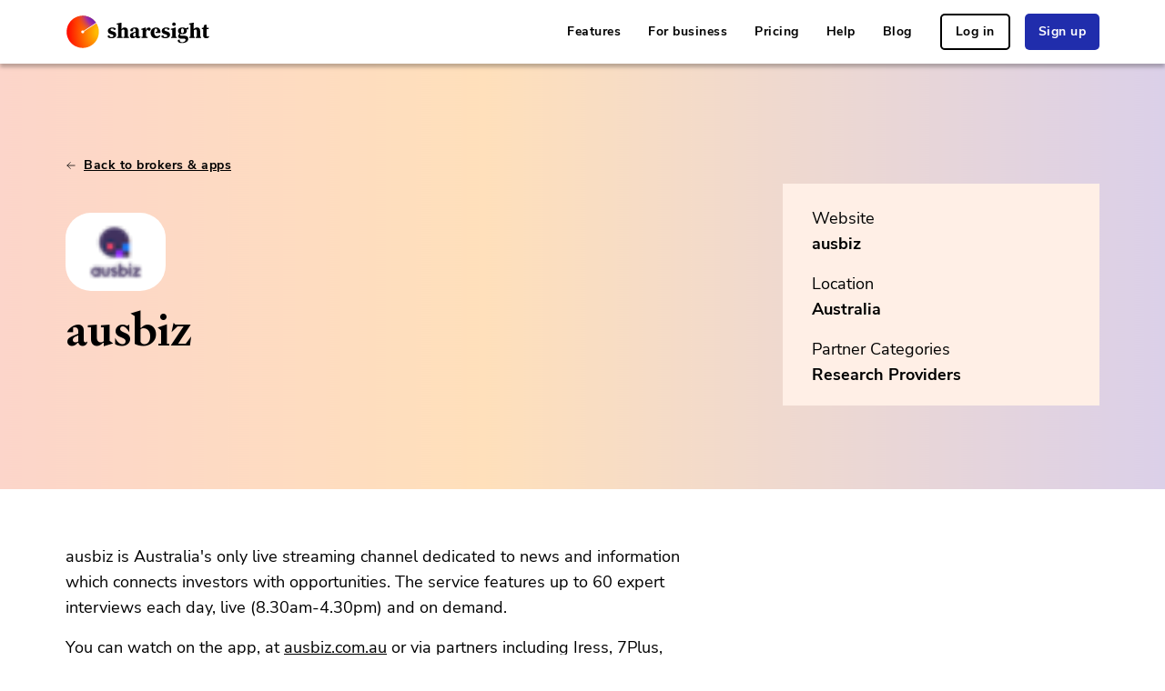

--- FILE ---
content_type: text/html
request_url: https://www.sharesight.com/au/partners/ausbiz/
body_size: 20948
content:
<!DOCTYPE html><html lang="en-AU"><head><meta charSet="utf-8"/><meta http-equiv="x-ua-compatible" content="ie=edge"/><meta name="viewport" content="width=device-width, initial-scale=1, shrink-to-fit=no"/><meta name="generator" content="Gatsby 5.14.0"/><meta data-react-helmet="true" name="viewport" content="width=device-width, initial-scale=1"/><meta data-react-helmet="true" name="robots" content="Index, Follow"/><meta data-react-helmet="true" name="msvalidate.01" content="D71EF5876D9C5F2034E74AC314553CA3"/><meta data-react-helmet="true" name="facebook-domain-verification" content="faljgfs5wx7lvxx4lwlc3516vohui3"/><meta data-react-helmet="true" name="theme-color" content="#202dac"/><meta data-react-helmet="true" name="application-name" content="Sharesight"/><meta data-react-helmet="true" name="description" content="ausbiz is Australia&#x27;s only live streaming channel dedicated to business, markets and startups."/><meta data-react-helmet="true" name="referrer" content="strict-origin"/><meta data-react-helmet="true" property="fb:app_id" content="1028405463915894"/><meta data-react-helmet="true" property="og:site_name" content="Sharesight"/><meta data-react-helmet="true" property="og:title" content="ausbiz | Sharesight"/><meta data-react-helmet="true" property="og:description" content="ausbiz is Australia&#x27;s only live streaming channel dedicated to business, markets and startups."/><meta data-react-helmet="true" property="og:type" content="website"/><meta data-react-helmet="true" property="og:url" content="https://www.sharesight.com/partners/ausbiz/"/><meta data-react-helmet="true" property="og:locale" content="en_AU"/><meta data-react-helmet="true" property="og:image" content="https://www.sharesight.com/static/14aedd2918a0f5f74197d8d70b1051a7/social-image.png"/><meta data-react-helmet="true" property="og:image:width" content="1200"/><meta data-react-helmet="true" property="og:image:height" content="630"/><meta data-react-helmet="true" property="og:image:type" content="image/png"/><meta data-react-helmet="true" property="og:locale:alternate" content="en_CA"/><meta data-react-helmet="true" property="og:locale:alternate" content="en"/><meta data-react-helmet="true" property="og:locale:alternate" content="en_NZ"/><meta data-react-helmet="true" property="og:locale:alternate" content="en_GB"/><meta data-react-helmet="true" property="og:locale:alternate" content="en_US"/><meta data-react-helmet="true" property="og:locale:alternate" content="en_EU"/><meta data-react-helmet="true" name="twitter:card" content="summary_large_image"/><meta data-react-helmet="true" name="twitter:image" content="https://www.sharesight.com/static/14aedd2918a0f5f74197d8d70b1051a7/social-image.png"/><meta data-react-helmet="true" name="twitter:site" content="@sharesight"/><meta data-react-helmet="true" name="twitter:site:id" content="109123696"/><meta name="theme-color" content="#FFC21A"/><style data-href="/styles.5a9b24286bbad629f6bd.css" data-identity="gatsby-global-css">.rc-tooltip.rc-tooltip-zoom-appear,.rc-tooltip.rc-tooltip-zoom-enter{opacity:0}.rc-tooltip.rc-tooltip-zoom-enter,.rc-tooltip.rc-tooltip-zoom-leave{display:block}.rc-tooltip-zoom-appear,.rc-tooltip-zoom-enter{animation-duration:.3s;animation-fill-mode:both;animation-play-state:paused;animation-timing-function:cubic-bezier(.18,.89,.32,1.28);opacity:0}.rc-tooltip-zoom-leave{animation-duration:.3s;animation-fill-mode:both;animation-play-state:paused;animation-timing-function:cubic-bezier(.6,-.3,.74,.05)}.rc-tooltip-zoom-appear.rc-tooltip-zoom-appear-active,.rc-tooltip-zoom-enter.rc-tooltip-zoom-enter-active{animation-name:rcToolTipZoomIn;animation-play-state:running}.rc-tooltip-zoom-leave.rc-tooltip-zoom-leave-active{animation-name:rcToolTipZoomOut;animation-play-state:running}@keyframes rcToolTipZoomIn{0%{opacity:0;transform:scale(0);transform-origin:50% 50%}to{opacity:1;transform:scale(1);transform-origin:50% 50%}}@keyframes rcToolTipZoomOut{0%{opacity:1;transform:scale(1);transform-origin:50% 50%}to{opacity:0;transform:scale(0);transform-origin:50% 50%}}.rc-tooltip{background-color:rgba(0,0,0,.05);display:block;font-size:12px;line-height:1.5;opacity:.9;padding:1px;position:absolute;visibility:visible;z-index:1070}.rc-tooltip-hidden{display:none}.rc-tooltip-inner{background-color:#fff;border:1px solid #b1b1b1;border-radius:3px;color:#333;min-height:34px;padding:8px 10px;text-align:left;text-decoration:none}.rc-tooltip-arrow,.rc-tooltip-arrow-inner{border-color:transparent;border-style:solid;height:0;position:absolute;width:0}.rc-tooltip-placement-top .rc-tooltip-arrow,.rc-tooltip-placement-topLeft .rc-tooltip-arrow,.rc-tooltip-placement-topRight .rc-tooltip-arrow{border-top-color:#b1b1b1;border-width:6px 6px 0;margin-left:-6px;transform:translate(-50%,5px)}.rc-tooltip-placement-top .rc-tooltip-arrow-inner,.rc-tooltip-placement-topLeft .rc-tooltip-arrow-inner,.rc-tooltip-placement-topRight .rc-tooltip-arrow-inner{border-top-color:#fff;border-width:6px 6px 0;bottom:1px;margin-left:-6px}.rc-tooltip-placement-top .rc-tooltip-arrow{left:50%}.rc-tooltip-placement-topLeft .rc-tooltip-arrow{left:15%}.rc-tooltip-placement-topRight .rc-tooltip-arrow{right:15%}.rc-tooltip-placement-right .rc-tooltip-arrow,.rc-tooltip-placement-rightBottom .rc-tooltip-arrow,.rc-tooltip-placement-rightTop .rc-tooltip-arrow{border-right-color:#b1b1b1;border-width:6px 6px 6px 0;left:-5px;margin-top:-6px;transform:translateX(calc(-100% + 1px))}.rc-tooltip-placement-right .rc-tooltip-arrow-inner,.rc-tooltip-placement-rightBottom .rc-tooltip-arrow-inner,.rc-tooltip-placement-rightTop .rc-tooltip-arrow-inner{border-right-color:#fff;border-width:6px 6px 6px 0;left:1px;margin-top:-6px}.rc-tooltip-placement-right .rc-tooltip-arrow{top:50%}.rc-tooltip-placement-rightTop .rc-tooltip-arrow{margin-top:0;top:15%}.rc-tooltip-placement-rightBottom .rc-tooltip-arrow{bottom:15%}.rc-tooltip-placement-left .rc-tooltip-arrow,.rc-tooltip-placement-leftBottom .rc-tooltip-arrow,.rc-tooltip-placement-leftTop .rc-tooltip-arrow{border-left-color:#b1b1b1;border-width:6px 0 6px 6px;margin-top:-6px;right:-5px;transform:translateX(calc(100% - 1px))}.rc-tooltip-placement-left .rc-tooltip-arrow-inner,.rc-tooltip-placement-leftBottom .rc-tooltip-arrow-inner,.rc-tooltip-placement-leftTop .rc-tooltip-arrow-inner{border-left-color:#fff;border-width:6px 0 6px 6px;margin-top:-6px;right:1px}.rc-tooltip-placement-left .rc-tooltip-arrow{top:50%}.rc-tooltip-placement-leftTop .rc-tooltip-arrow{margin-top:0;top:15%}.rc-tooltip-placement-leftBottom .rc-tooltip-arrow{bottom:15%}.rc-tooltip-placement-bottom .rc-tooltip-arrow,.rc-tooltip-placement-bottomLeft .rc-tooltip-arrow,.rc-tooltip-placement-bottomRight .rc-tooltip-arrow{border-bottom-color:#b1b1b1;border-width:0 6px 6px;margin-left:-6px;transform:translate(-50%,-5px)}.rc-tooltip-placement-bottom .rc-tooltip-arrow-inner,.rc-tooltip-placement-bottomLeft .rc-tooltip-arrow-inner,.rc-tooltip-placement-bottomRight .rc-tooltip-arrow-inner{border-bottom-color:#fff;border-width:0 6px 6px;margin-left:-6px;top:1px}.rc-tooltip-placement-bottom .rc-tooltip-arrow{left:50%}.rc-tooltip-placement-bottomLeft .rc-tooltip-arrow{left:15%}.rc-tooltip-placement-bottomRight .rc-tooltip-arrow{right:15%}</style><title data-react-helmet="true">ausbiz | Sharesight Australia</title><link data-react-helmet="true" rel="alternate" hrefLang="en-au" href="https://www.sharesight.com/au/partners/ausbiz/"/><link data-react-helmet="true" rel="alternate" hrefLang="en-nl" href="https://www.sharesight.com/eu/partners/ausbiz/"/><link data-react-helmet="true" rel="alternate" hrefLang="en-pt" href="https://www.sharesight.com/eu/partners/ausbiz/"/><link data-react-helmet="true" rel="alternate" hrefLang="en-it" href="https://www.sharesight.com/eu/partners/ausbiz/"/><link data-react-helmet="true" rel="alternate" hrefLang="en-ie" href="https://www.sharesight.com/eu/partners/ausbiz/"/><link data-react-helmet="true" rel="alternate" hrefLang="en-es" href="https://www.sharesight.com/eu/partners/ausbiz/"/><link data-react-helmet="true" rel="alternate" hrefLang="en-be" href="https://www.sharesight.com/eu/partners/ausbiz/"/><link data-react-helmet="true" rel="alternate" hrefLang="en-de" href="https://www.sharesight.com/eu/partners/ausbiz/"/><link data-react-helmet="true" rel="alternate" hrefLang="en-fr" href="https://www.sharesight.com/eu/partners/ausbiz/"/><link data-react-helmet="true" rel="alternate" hrefLang="en-at" href="https://www.sharesight.com/eu/partners/ausbiz/"/><link data-react-helmet="true" rel="alternate" hrefLang="en-mt" href="https://www.sharesight.com/eu/partners/ausbiz/"/><link data-react-helmet="true" rel="alternate" hrefLang="en-lu" href="https://www.sharesight.com/eu/partners/ausbiz/"/><link data-react-helmet="true" rel="alternate" hrefLang="en-cy" href="https://www.sharesight.com/eu/partners/ausbiz/"/><link data-react-helmet="true" rel="alternate" hrefLang="en-fi" href="https://www.sharesight.com/eu/partners/ausbiz/"/><link data-react-helmet="true" rel="alternate" hrefLang="en-ee" href="https://www.sharesight.com/eu/partners/ausbiz/"/><link data-react-helmet="true" rel="alternate" hrefLang="en-sk" href="https://www.sharesight.com/eu/partners/ausbiz/"/><link data-react-helmet="true" rel="alternate" hrefLang="en-gr" href="https://www.sharesight.com/eu/partners/ausbiz/"/><link data-react-helmet="true" rel="alternate" hrefLang="en-si" href="https://www.sharesight.com/eu/partners/ausbiz/"/><link data-react-helmet="true" rel="alternate" hrefLang="en-hr" href="https://www.sharesight.com/eu/partners/ausbiz/"/><link data-react-helmet="true" rel="alternate" hrefLang="en-lv" href="https://www.sharesight.com/eu/partners/ausbiz/"/><link data-react-helmet="true" rel="alternate" hrefLang="en-lt" href="https://www.sharesight.com/eu/partners/ausbiz/"/><link data-react-helmet="true" rel="alternate" hrefLang="en-cz" href="https://www.sharesight.com/eu/partners/ausbiz/"/><link data-react-helmet="true" rel="alternate" hrefLang="en-dk" href="https://www.sharesight.com/eu/partners/ausbiz/"/><link data-react-helmet="true" rel="alternate" hrefLang="en-ro" href="https://www.sharesight.com/eu/partners/ausbiz/"/><link data-react-helmet="true" rel="alternate" hrefLang="en-bg" href="https://www.sharesight.com/eu/partners/ausbiz/"/><link data-react-helmet="true" rel="alternate" hrefLang="en-hu" href="https://www.sharesight.com/eu/partners/ausbiz/"/><link data-react-helmet="true" rel="alternate" hrefLang="en-pl" href="https://www.sharesight.com/eu/partners/ausbiz/"/><link data-react-helmet="true" rel="alternate" hrefLang="en-se" href="https://www.sharesight.com/eu/partners/ausbiz/"/><link data-react-helmet="true" rel="alternate" hrefLang="en-ca" href="https://www.sharesight.com/ca/partners/ausbiz/"/><link data-react-helmet="true" rel="alternate" hrefLang="en-nz" href="https://www.sharesight.com/nz/partners/ausbiz/"/><link data-react-helmet="true" rel="alternate" hrefLang="en-gb" href="https://www.sharesight.com/uk/partners/ausbiz/"/><link data-react-helmet="true" rel="alternate" hrefLang="en-us" href="https://www.sharesight.com/us/partners/ausbiz/"/><link data-react-helmet="true" rel="alternate" hrefLang="x-default" href="https://www.sharesight.com/partners/ausbiz/"/><link data-react-helmet="true" rel="alternate" href="https://www.sharesight.com/blog/feed.xml" type="application/rss+xml" title="Sharesight RSS Feed"/><link data-react-helmet="true" rel="canonical" href="https://www.sharesight.com/au/partners/ausbiz/"/><style data-styled="" data-styled-version="5.3.11">.jtnIUq{padding-top:0px;padding-right:0px;padding-bottom:0px;padding-left:0px;margin-top:0px;margin-right:8px;margin-bottom:0px;margin-left:0px;width:12px;height:12px;}/*!sc*/
data-styled.g1[id="Boxstyled__Box-sc-4rjoav-0"]{content:"jtnIUq,"}/*!sc*/
.dhxVdE{display:-webkit-box;display:-webkit-flex;display:-ms-flexbox;display:flex;-webkit-flex-direction:row;-ms-flex-direction:row;flex-direction:row;-webkit-box-pack:center;-webkit-justify-content:center;-ms-flex-pack:center;justify-content:center;-webkit-align-items:center;-webkit-box-align:center;-ms-flex-align:center;align-items:center;-webkit-flex-wrap:nowrap;-ms-flex-wrap:nowrap;flex-wrap:nowrap;height:inherit;}/*!sc*/
data-styled.g2[id="FlexContainerstyled__FlexContainer-sc-1ol5ce3-0"]{content:"dhxVdE,"}/*!sc*/
.iwNtaE{-webkit-appearance:none;-moz-appearance:none;appearance:none;-webkit-text-decoration:none;text-decoration:none;border:0 solid transparent;white-space:nowrap;position:relative;display:-webkit-inline-box;display:-webkit-inline-flex;display:-ms-inline-flexbox;display:inline-flex;-webkit-align-items:center;-webkit-box-align:center;-ms-flex-align:center;align-items:center;-webkit-flex-wrap:nowrap;-ms-flex-wrap:nowrap;flex-wrap:nowrap;-webkit-transition-property:color,background-color,border-color;transition-property:color,background-color,border-color;-webkit-transition:all 250ms;transition:all 250ms;font-weight:700;-webkit-letter-spacing:0.05rem;-moz-letter-spacing:0.05rem;-ms-letter-spacing:0.05rem;letter-spacing:0.05rem;height:4rem;line-height:4rem;font-size:1.4rem;padding:0 1.5rem;border-radius:0.5rem;cursor:pointer;background-color:#202dac;color:#fff;background-color:transparent;color:#000;border:none;-webkit-text-decoration:underline;text-decoration:underline;text-underline-offset:2px;-webkit-text-decoration-thickness:1px;text-decoration-thickness:1px;-webkit-transition:text-decoration-offset 300ms,text-decoration-thickness 300ms;transition:text-decoration-offset 300ms,text-decoration-thickness 300ms;}/*!sc*/
.iwNtaE:hover,.iwNtaE:focus,.iwNtaE:focus-within{background-color:#1a258c;color:#fff;}/*!sc*/
.iwNtaE:hover,.iwNtaE:focus,.iwNtaE:focus-within{text-underline-offset:1px;-webkit-text-decoration-thickness:2px;text-decoration-thickness:2px;}/*!sc*/
.iwNtaE:hover,.iwNtaE:focus,.iwNtaE:focus-within{background-color:transparent;color:#5360df;border:none;}/*!sc*/
.iwNtaE:active{background-color:transparent;color:#2433c2;border:none;}/*!sc*/
.bGfINk{-webkit-appearance:none;-moz-appearance:none;appearance:none;-webkit-text-decoration:none;text-decoration:none;border:0 solid transparent;white-space:nowrap;position:relative;display:-webkit-inline-box;display:-webkit-inline-flex;display:-ms-inline-flexbox;display:inline-flex;-webkit-align-items:center;-webkit-box-align:center;-ms-flex-align:center;align-items:center;-webkit-flex-wrap:nowrap;-ms-flex-wrap:nowrap;flex-wrap:nowrap;-webkit-transition-property:color,background-color,border-color;transition-property:color,background-color,border-color;-webkit-transition:all 250ms;transition:all 250ms;font-weight:700;-webkit-letter-spacing:0.05rem;-moz-letter-spacing:0.05rem;-ms-letter-spacing:0.05rem;letter-spacing:0.05rem;height:4rem;line-height:4rem;font-size:1.4rem;padding:0 1.5rem;border-radius:0.5rem;cursor:pointer;background-color:#202dac;color:#fff;border:2px solid #000;background-color:transparent;color:#000;border:2px solid #000;}/*!sc*/
.bGfINk:hover,.bGfINk:focus,.bGfINk:focus-within{background-color:#1a258c;color:#fff;}/*!sc*/
.bGfINk:hover,.bGfINk:focus,.bGfINk:focus-within{background-color:#000;color:#fff;border:2px solid #000;}/*!sc*/
.bGfINk:active{background-color:#9c96cf;color:#fff;border:2px solid #9f9fac;}/*!sc*/
.iugquD{-webkit-appearance:none;-moz-appearance:none;appearance:none;-webkit-text-decoration:none;text-decoration:none;border:0 solid transparent;white-space:nowrap;position:relative;display:-webkit-inline-box;display:-webkit-inline-flex;display:-ms-inline-flexbox;display:inline-flex;-webkit-align-items:center;-webkit-box-align:center;-ms-flex-align:center;align-items:center;-webkit-flex-wrap:nowrap;-ms-flex-wrap:nowrap;flex-wrap:nowrap;-webkit-transition-property:color,background-color,border-color;transition-property:color,background-color,border-color;-webkit-transition:all 250ms;transition:all 250ms;font-weight:700;-webkit-letter-spacing:0.05rem;-moz-letter-spacing:0.05rem;-ms-letter-spacing:0.05rem;letter-spacing:0.05rem;height:4rem;line-height:4rem;font-size:1.4rem;padding:0 1.5rem;border-radius:0.5rem;cursor:pointer;background-color:#202dac;color:#fff;background-color:#202dac;color:#fff;border:none;}/*!sc*/
.iugquD:hover,.iugquD:focus,.iugquD:focus-within{background-color:#1a258c;color:#fff;}/*!sc*/
.iugquD:hover,.iugquD:focus,.iugquD:focus-within{background-color:#a9b0ef;color:#fff;border:none;}/*!sc*/
.iugquD:active{background-color:#141c6c;color:#fff;border:none;}/*!sc*/
.efiwim{-webkit-appearance:none;-moz-appearance:none;appearance:none;-webkit-text-decoration:none;text-decoration:none;border:0 solid transparent;white-space:nowrap;position:relative;display:-webkit-inline-box;display:-webkit-inline-flex;display:-ms-inline-flexbox;display:inline-flex;-webkit-align-items:center;-webkit-box-align:center;-ms-flex-align:center;align-items:center;-webkit-flex-wrap:nowrap;-ms-flex-wrap:nowrap;flex-wrap:nowrap;-webkit-transition-property:color,background-color,border-color;transition-property:color,background-color,border-color;-webkit-transition:all 250ms;transition:all 250ms;font-weight:700;-webkit-letter-spacing:0.05rem;-moz-letter-spacing:0.05rem;-ms-letter-spacing:0.05rem;letter-spacing:0.05rem;height:4rem;line-height:4rem;font-size:1.4rem;padding:0 1.5rem;border-radius:0.5rem;cursor:pointer;background-color:#202dac;color:#fff;background-color:transparent;color:#fff;border:none;-webkit-text-decoration:underline;text-decoration:underline;text-underline-offset:2px;-webkit-text-decoration-thickness:1px;text-decoration-thickness:1px;-webkit-transition:text-decoration-offset 300ms,text-decoration-thickness 300ms;transition:text-decoration-offset 300ms,text-decoration-thickness 300ms;}/*!sc*/
.efiwim:hover,.efiwim:focus,.efiwim:focus-within{background-color:#1a258c;color:#fff;}/*!sc*/
.efiwim:hover,.efiwim:focus,.efiwim:focus-within{text-underline-offset:1px;-webkit-text-decoration-thickness:2px;text-decoration-thickness:2px;}/*!sc*/
.efiwim:hover,.efiwim:focus,.efiwim:focus-within{background-color:transparent;color:#7e88e7;border:none;}/*!sc*/
.efiwim:active{background-color:transparent;color:#bfc3f3;border:none;}/*!sc*/
.disoFz{-webkit-appearance:none;-moz-appearance:none;appearance:none;-webkit-text-decoration:none;text-decoration:none;border:0 solid transparent;white-space:nowrap;position:relative;display:-webkit-inline-box;display:-webkit-inline-flex;display:-ms-inline-flexbox;display:inline-flex;-webkit-align-items:center;-webkit-box-align:center;-ms-flex-align:center;align-items:center;-webkit-flex-wrap:nowrap;-ms-flex-wrap:nowrap;flex-wrap:nowrap;-webkit-transition-property:color,background-color,border-color;transition-property:color,background-color,border-color;-webkit-transition:all 250ms;transition:all 250ms;font-weight:700;-webkit-letter-spacing:0.05rem;-moz-letter-spacing:0.05rem;-ms-letter-spacing:0.05rem;letter-spacing:0.05rem;height:4rem;line-height:4rem;font-size:1.4rem;padding:0 1.5rem;border-radius:0.5rem;background:transparent;color:#fff;}/*!sc*/
data-styled.g3[id="Buttonstyled__Button-sc-1efe2wy-0"]{content:"iwNtaE,bGfINk,iugquD,efiwim,disoFz,"}/*!sc*/
.kiqPYA{display:-webkit-box;display:-webkit-flex;display:-ms-flexbox;display:flex;max-width:-webkit-fit-content;max-width:-moz-fit-content;max-width:fit-content;-webkit-box-pack:center;-webkit-justify-content:center;-ms-flex-pack:center;justify-content:center;-webkit-align-items:center;-webkit-box-align:center;-ms-flex-align:center;align-items:center;opacity:0.7;-webkit-transition:250ms opacity;transition:250ms opacity;will-change:opacity;}/*!sc*/
.kiqPYA svg,.kiqPYA img{max-height:30px;}/*!sc*/
.kiqPYA:hover,.kiqPYA:focus,.kiqPYA:focus-within{opacity:1;}/*!sc*/
data-styled.g7[id="SocialLink__StyledSocialLink-sc-1elvylp-0"]{content:"kiqPYA,"}/*!sc*/
.jYwnHW{background-color:#fff;color:#000;}/*!sc*/
.jYwnHW:is(:nth-of-type(even)){background-color:#fff;color:#000;}/*!sc*/
.daYVbq{background:transparent;}/*!sc*/
.daYVbq:is(:nth-of-type(even)){background:transparent;}/*!sc*/
.cUhvwm{background-color:#ffefe6;color:#000;}/*!sc*/
.cUhvwm:is(:nth-of-type(even)){background-color:#ffefe6;color:#000;}/*!sc*/
.eXEZPr{background-color:#fff;color:#000;}/*!sc*/
.eXEZPr:is(:nth-of-type(even)){background-color:#f8f8fa;color:#000;}/*!sc*/
.frFzZi{background-color:#000;color:#fff;}/*!sc*/
.frFzZi:is(:nth-of-type(even)){background-color:#000;color:#fff;}/*!sc*/
data-styled.g12[id="Containerstyled__ContainerBackground-sc-1qexvgi-0"]{content:"jYwnHW,daYVbq,cUhvwm,eXEZPr,frFzZi,"}/*!sc*/
.ePhEqB{position:relative;max-width:1200px;width:100%;margin:0 auto;}/*!sc*/
.ePhEqB > *:last-child{margin-bottom:0;}/*!sc*/
.hziYse{position:relative;max-width:1200px;width:100%;margin:0 auto;padding:92px;padding-left:32px;padding-right:32px;}/*!sc*/
@media (max-width:767.98px){.hziYse{padding-left:16px;padding-right:16px;}}/*!sc*/
@media (max-width:767.98px){.hziYse{padding-top:32px;padding-bottom:32px;}}/*!sc*/
.hziYse > *:last-child{margin-bottom:0;}/*!sc*/
.kIJfLT{position:relative;max-width:1200px;width:100%;margin:0 auto;gap:92px;-webkit-align-items:center;-webkit-box-align:center;-ms-flex-align:center;align-items:center;overflow-x:hidden;display:grid;grid-auto-flow:column;-webkit-box-pack:justify;-webkit-justify-content:space-between;-ms-flex-pack:justify;justify-content:space-between;grid-auto-flow:unset;grid-template-columns:repeat(auto-fit,minmax(180px,1fr));}/*!sc*/
@media (max-width:991.98px){.kIJfLT{gap:calc(92px * 0.6667);}}/*!sc*/
@media (max-width:767.98px){.kIJfLT{gap:calc(92px * 0.5);}}/*!sc*/
@media (max-width:575.98px){.kIJfLT{gap:calc(92px * 0.3333);}}/*!sc*/
@media (max-width:991.98px){.kIJfLT{grid-template-columns:repeat(auto-fit,minmax(150px,1fr));}}/*!sc*/
@media (max-width:767.98px){.kIJfLT{grid-template-columns:1fr;grid-auto-flow:row;}}/*!sc*/
.kIJfLT > *:last-child{margin-bottom:0;}/*!sc*/
.kygWM{position:relative;max-width:1200px;width:100%;margin:0 auto;padding:24px;padding-left:32px;padding-right:32px;padding-bottom:4px;gap:48px;-webkit-align-items:center;-webkit-box-align:center;-ms-flex-align:center;align-items:center;overflow-x:hidden;display:grid;grid-auto-flow:column;-webkit-box-pack:justify;-webkit-justify-content:space-between;-ms-flex-pack:justify;justify-content:space-between;grid-auto-flow:unset;grid-template-columns:repeat(auto-fit,minmax(180px,1fr));}/*!sc*/
@media (max-width:767.98px){.kygWM{padding-left:16px;padding-right:16px;}}/*!sc*/
@media (max-width:991.98px){.kygWM{gap:calc(48px * 0.6667);}}/*!sc*/
@media (max-width:767.98px){.kygWM{gap:calc(48px * 0.5);}}/*!sc*/
@media (max-width:575.98px){.kygWM{gap:calc(48px * 0.3333);}}/*!sc*/
@media (max-width:991.98px){.kygWM{grid-template-columns:repeat(auto-fit,minmax(150px,1fr));}}/*!sc*/
@media (max-width:767.98px){.kygWM{grid-template-columns:1fr;grid-auto-flow:row;}}/*!sc*/
.kygWM > *:last-child{margin-bottom:0;}/*!sc*/
.ksfjdD{position:relative;max-width:1200px;width:100%;margin:0 auto;padding:48px;padding-left:32px;padding-right:32px;padding-bottom:92px;}/*!sc*/
@media (max-width:767.98px){.ksfjdD{padding-left:16px;padding-right:16px;}}/*!sc*/
.ksfjdD > *:last-child{margin-bottom:0;}/*!sc*/
.jePDzd{position:relative;max-width:1200px;width:100%;margin:0 auto;padding:92px;padding-left:32px;padding-right:32px;gap:32px;-webkit-align-items:flex-start;-webkit-box-align:flex-start;-ms-flex-align:flex-start;align-items:flex-start;overflow-x:hidden;display:grid;grid-auto-flow:column;-webkit-box-pack:justify;-webkit-justify-content:space-between;-ms-flex-pack:justify;justify-content:space-between;grid-auto-flow:unset;grid-template-columns:repeat(auto-fit,minmax(180px,1fr));}/*!sc*/
@media (max-width:767.98px){.jePDzd{padding-left:16px;padding-right:16px;}}/*!sc*/
@media (max-width:767.98px){.jePDzd{padding-top:32px;padding-bottom:32px;}}/*!sc*/
@media (max-width:991.98px){.jePDzd{gap:calc(32px * 0.6667);}}/*!sc*/
@media (max-width:767.98px){.jePDzd{gap:calc(32px * 0.5);}}/*!sc*/
@media (max-width:575.98px){.jePDzd{gap:calc(32px * 0.3333);}}/*!sc*/
@media (max-width:991.98px){.jePDzd{grid-template-columns:repeat(auto-fit,minmax(150px,1fr));}}/*!sc*/
@media (max-width:767.98px){.jePDzd{grid-template-columns:1fr;grid-auto-flow:row;}}/*!sc*/
.jePDzd > *:last-child{margin-bottom:0;}/*!sc*/
.kdaFBN{position:relative;max-width:1200px;width:100%;margin:0 auto;padding:16px;padding-left:32px;padding-right:32px;}/*!sc*/
@media (max-width:767.98px){.kdaFBN{padding-left:16px;padding-right:16px;}}/*!sc*/
.kdaFBN > *:last-child{margin-bottom:0;}/*!sc*/
.Cyewi{position:relative;max-width:1200px;width:100%;margin:0 auto;padding:4px;padding-left:32px;padding-right:32px;}/*!sc*/
@media (max-width:767.98px){.Cyewi{padding-left:16px;padding-right:16px;}}/*!sc*/
.Cyewi > *:last-child{margin-bottom:0;}/*!sc*/
data-styled.g13[id="Containerstyled__ContainerInner-sc-1qexvgi-1"]{content:"ePhEqB,hziYse,kIJfLT,kygWM,ksfjdD,jePDzd,kdaFBN,Cyewi,"}/*!sc*/
@font-face{font-family:'Signifier';src:url(/fonts/Signifier-Medium.woff2);font-display:swap;}/*!sc*/
@font-face{font-family:'Nunito Sans';src:url(/fonts/NunitoSans-Regular.woff2);font-display:swap;font-weight:normal;}/*!sc*/
@font-face{font-family:'Nunito Sans';src:url(/fonts/nunito-sans.bold.woff2);font-display:swap;font-weight:bold;}/*!sc*/
html{line-height:1.15;-webkit-text-size-adjust:100%;}/*!sc*/
body{margin:0;}/*!sc*/
main{display:block;}/*!sc*/
h1{font-size:2em;margin:0.67em 0;}/*!sc*/
hr{box-sizing:content-box;height:0;overflow:visible;}/*!sc*/
pre{font-family:monospace,monospace;font-size:1em;}/*!sc*/
a{background-color:transparent;}/*!sc*/
abbr[title]{border-bottom:none;-webkit-text-decoration:underline;text-decoration:underline;-webkit-text-decoration:underline dotted;text-decoration:underline dotted;}/*!sc*/
b,strong{font-weight:bolder;}/*!sc*/
code,kbd,samp{font-family:monospace,monospace;font-size:1em;}/*!sc*/
small{font-size:80%;}/*!sc*/
sub,sup{font-size:75%;line-height:0;position:relative;vertical-align:baseline;}/*!sc*/
sub{bottom:-0.25em;}/*!sc*/
sup{top:-0.5em;}/*!sc*/
img{border-style:none;}/*!sc*/
button,input,optgroup,select,textarea{font-family:inherit;font-size:100%;line-height:1.15;margin:0;}/*!sc*/
button,input{overflow:visible;}/*!sc*/
button,select{text-transform:none;}/*!sc*/
button,[type="button"],[type="reset"],[type="submit"]{-webkit-appearance:button;}/*!sc*/
button::-moz-focus-inner,[type="button"]::-moz-focus-inner,[type="reset"]::-moz-focus-inner,[type="submit"]::-moz-focus-inner{border-style:none;padding:0;}/*!sc*/
button:-moz-focusring,[type="button"]:-moz-focusring,[type="reset"]:-moz-focusring,[type="submit"]:-moz-focusring{outline:1px dotted ButtonText;}/*!sc*/
fieldset{padding:0.35em 0.75em 0.625em;}/*!sc*/
legend{box-sizing:border-box;color:inherit;display:table;max-width:100%;padding:0;white-space:normal;}/*!sc*/
progress{vertical-align:baseline;}/*!sc*/
textarea{overflow:auto;}/*!sc*/
[type="checkbox"],[type="radio"]{box-sizing:border-box;padding:0;}/*!sc*/
[type="number"]::-webkit-inner-spin-button,[type="number"]::-webkit-outer-spin-button{height:auto;}/*!sc*/
[type="search"]{-webkit-appearance:textfield;outline-offset:-2px;}/*!sc*/
[type="search"]::-webkit-search-decoration{-webkit-appearance:none;}/*!sc*/
::-webkit-file-upload-button{-webkit-appearance:button;font:inherit;}/*!sc*/
details{display:block;}/*!sc*/
summary{display:list-item;}/*!sc*/
template{display:none;}/*!sc*/
[hidden]{display:none;}/*!sc*/
*,::before,::after{box-sizing:inherit;}/*!sc*/
html{font-size:62.5%;-webkit-font-smoothing:antialiased;font-family:'Nunito Sans','Helvetica',sans-serif;-webkit-font-smoothing:antialiased;}/*!sc*/
html,body{box-sizing:border-box;height:auto;width:auto;min-width:100%;min-height:100%;margin:0;padding:0;}/*!sc*/
body{color:#000;font-weight:500;font-size:1.8rem;}/*!sc*/
@media (max-width:767.98px){body{font-size:1.4rem;}}/*!sc*/
h1,h2,h3,h4,h5,h6{margin:0;margin-bottom:16px;font-weight:500;}/*!sc*/
h1,h2,h3{font-family:Signifier;margin-bottom:32px;}/*!sc*/
h4,h5,h6{font-family:Nunito Sans;}/*!sc*/
h1{font-size:5rem;line-height:6.2rem;}/*!sc*/
h2{font-size:3.6rem;line-height:4.8rem;}/*!sc*/
h3{font-size:2.6rem;line-height:3.8rem;}/*!sc*/
h4{font-weight:900;font-size:2.2rem;line-height:3rem;}/*!sc*/
h5{font-weight:900;font-size:1.6rem;line-height:2.2rem;}/*!sc*/
h6{font-weight:500;font-size:1.8rem;line-height:2.8rem;}/*!sc*/
p{font-size:1.8rem;line-height:2.8rem;font-weight:500;margin:0;margin-bottom:16px;}/*!sc*/
a{color:#202dac;-webkit-text-decoration:underline;text-decoration:underline;text-underline-offset:2px;-webkit-transition:text-decoration-offset 300ms,text-decoration-thickness 300ms;transition:text-decoration-offset 300ms,text-decoration-thickness 300ms;background-color:transparent;color:#000;border:none;-webkit-text-decoration:underline;text-decoration:underline;text-underline-offset:2px;-webkit-text-decoration-thickness:1px;text-decoration-thickness:1px;-webkit-transition:text-decoration-offset 300ms,text-decoration-thickness 300ms;transition:text-decoration-offset 300ms,text-decoration-thickness 300ms;}/*!sc*/
a:hover,a:focus,a:focus-within{text-underline-offset:1px;-webkit-text-decoration-thickness:2px;text-decoration-thickness:2px;color:#202dac;-webkit-transition:color 250ms;transition:color 250ms;}/*!sc*/
a:hover,a:focus,a:focus-within{text-underline-offset:1px;-webkit-text-decoration-thickness:2px;text-decoration-thickness:2px;}/*!sc*/
a:hover,a:focus,a:focus-within{background-color:transparent;color:#5360df;border:none;}/*!sc*/
a:active{background-color:transparent;color:#2433c2;border:none;}/*!sc*/
a svg{vertical-align:middle;}/*!sc*/
@media (max-width:767.98px){h1{font-size:3.6rem;line-height:4.8rem;}h2{font-size:2.6rem;line-height:3.8rem;}h3{font-size:2.2rem;line-height:3rem;}h4{font-weight:900;font-size:1.6rem;line-height:2.2rem;}h5{font-weight:500;font-size:1.8rem;line-height:2.8rem;}h6{font-weight:500;font-size:1.6rem;line-height:2.2rem;}p{font-size:1.4rem;line-height:2.2rem;}}/*!sc*/
.rc-tooltip-arrow{border:none;height:9px;width:9px;background-color:white;box-shadow:0px 4px 4px rgba(0,0,0,0.25);}/*!sc*/
.rc-tooltip-placement-top .rc-tooltip-arrow{-webkit-transform:scale(0.8,1.3) rotate(45deg);-ms-transform:scale(0.8,1.3) rotate(45deg);transform:scale(0.8,1.3) rotate(45deg);}/*!sc*/
.rc-tooltip-placement-bottom .rc-tooltip-arrow{-webkit-transform:scale(0.8,1.3) rotate(45deg);-ms-transform:scale(0.8,1.3) rotate(45deg);transform:scale(0.8,1.3) rotate(45deg);}/*!sc*/
.rc-tooltip-placement-right .rc-tooltip-arrow{-webkit-transform:scale(1.3,0.8) rotate(45deg);-ms-transform:scale(1.3,0.8) rotate(45deg);transform:scale(1.3,0.8) rotate(45deg);}/*!sc*/
.rc-tooltip-placement-left .rc-tooltip-arrow{-webkit-transform:scale(1.3,0.8) rotate(45deg);-ms-transform:scale(1.3,0.8) rotate(45deg);transform:scale(1.3,0.8) rotate(45deg);}/*!sc*/
.rc-tooltip-inner{position:relative;z-index:10;border:none;padding:24px;}/*!sc*/
.rc-tooltip-inner,.rc-tooltip-inner p{font-size:1.4rem;font-weight:500;}/*!sc*/
.rc-tooltip-inner > *:last-child{margin-bottom:0;}/*!sc*/
.rc-tooltip{opacity:1;padding:0;border:none;background-color:#fff;border-radius:0.5rem;box-shadow:0px 4px 4px rgba(0,0,0,0.25);}/*!sc*/
li{line-height:2.8rem;}/*!sc*/
data-styled.g21[id="sc-global-bhDgDN1"]{content:"sc-global-bhDgDN1,"}/*!sc*/
.ieGzTg{height:7rem;list-style-type:none;position:relative;display:-webkit-box;display:-webkit-flex;display:-ms-flexbox;display:flex;-webkit-align-items:center;-webkit-box-align:center;-ms-flex-align:center;align-items:center;}/*!sc*/
.ieGzTg a{-webkit-text-decoration:none;text-decoration:none;}/*!sc*/
data-styled.g24[id="MenuBarItemstyled__MenuBarItem-sc-17ckbzm-0"]{content:"ieGzTg,"}/*!sc*/
.beTvae{display:none;text-align:left;}/*!sc*/
@media (max-width:991.98px){.beTvae{display:-webkit-box;display:-webkit-flex;display:-ms-flexbox;display:flex;}}/*!sc*/
data-styled.g26[id="MenuContainerstyled__MenuContainer-sc-1mekx2v-0"]{content:"beTvae,"}/*!sc*/
.jBYywl{height:auto;padding:16px;}/*!sc*/
data-styled.g27[id="MenuButtonstyled__MenuButton-sc-ljhldf-0"]{content:"jBYywl,"}/*!sc*/
.leOUdI{padding:0;margin:0;display:-webkit-box;display:-webkit-flex;display:-ms-flexbox;display:flex;-webkit-align-items:center;-webkit-box-align:center;-ms-flex-align:center;align-items:center;-webkit-box-pack:end;-webkit-justify-content:flex-end;-ms-flex-pack:end;justify-content:flex-end;}/*!sc*/
@media (max-width:991.98px){.leOUdI{display:none;}}/*!sc*/
data-styled.g28[id="MenuBarstyled__MenuBar-sc-1v2xr2i-0"]{content:"leOUdI,"}/*!sc*/
.bvInEE{position:-webkit-sticky;position:sticky;top:0;z-index:1000;box-shadow:0px 4px 4px rgba(0,0,0,0.25);}/*!sc*/
data-styled.g43[id="HeaderContainerstyled__HeaderContainer-sc-19uikw2-0"]{content:"bvInEE,"}/*!sc*/
.kcnrzN{padding:0px;padding-left:32px;padding-right:32px;height:7rem;-webkit-align-items:center;-webkit-box-align:center;-ms-flex-align:center;align-items:center;display:grid;grid-template-columns:1fr min-content min-content min-content;grid-gap:16px;padding-top:0;padding-bottom:0;}/*!sc*/
@media (max-width:767.98px){.kcnrzN{padding-left:16px;padding-right:16px;}}/*!sc*/
@media (max-width:991.98px){.kcnrzN{grid-template-columns:min-content 1fr min-content min-content;grid-gap:4px;}}/*!sc*/
@media (max-width:575.98px){.kcnrzN{grid-template-columns:min-content 1fr min-content;grid-gap:4px;}}/*!sc*/
data-styled.g44[id="Navstyled__Nav-sc-1rhetcn-0"]{content:"kcnrzN,"}/*!sc*/
.koGrPa{font-size:0;}/*!sc*/
@media (max-width:991.98px){.koGrPa{display:-webkit-box;display:-webkit-flex;display:-ms-flexbox;display:flex;-webkit-box-pack:center;-webkit-justify-content:center;-ms-flex-pack:center;justify-content:center;padding-left:92px;}}/*!sc*/
@media (max-width:575.98px){.koGrPa{padding-left:0;}}/*!sc*/
data-styled.g45[id="Logostyled__LinkContainer-sc-k6f9jo-0"]{content:"koGrPa,"}/*!sc*/
.gqeJqL{display:inline-block;}/*!sc*/
data-styled.g46[id="Logostyled__StyledLink-sc-k6f9jo-1"]{content:"gqeJqL,"}/*!sc*/
.dkPEPV{display:block;padding:1.5rem 0;height:auto;}/*!sc*/
data-styled.g47[id="Logostyled__StyledSvg-sc-k6f9jo-2"]{content:"dkPEPV,"}/*!sc*/
@media (max-width:575.98px){.faJOHl{display:none;}}/*!sc*/
data-styled.g48[id="CTAVisibilitystyled__CTAVisibility-sc-10y6wqj-0"]{content:"faJOHl,"}/*!sc*/
.iQiNfJ{font-size:1.2rem;line-height:5rem;text-align:center;}/*!sc*/
data-styled.g60[id="CopyContainerstyled__CopyContainer-sc-q5fls1-0"]{content:"iQiNfJ,"}/*!sc*/
.jhUyPE{text-align:center;}/*!sc*/
data-styled.g61[id="LocaleContainerstyled__LocaleContainer-sc-18sazul-0"]{content:"jhUyPE,"}/*!sc*/
.lnRvzY{color:inherit;font-size:1.4rem;font-weight:500;line-height:2.8rem;height:2.8rem;-webkit-text-decoration:none;text-decoration:none;}/*!sc*/
.cOTTda{color:inherit;font-size:1.4rem;font-weight:500;line-height:2.8rem;height:2.8rem;-webkit-text-decoration:none;text-decoration:none;font-weight:900;-webkit-text-decoration:underline;text-decoration:underline;pointer-events:none;cursor:not-allowed;}/*!sc*/
data-styled.g62[id="StyledLocaleLinkstyled__StyledLocaleLink-sc-16f4lo-0"]{content:"lnRvzY,cOTTda,"}/*!sc*/
.fQbbtI{text-align:center;}/*!sc*/
data-styled.g63[id="Socialstyled__SocialContainer-sc-gggp9m-0"]{content:"fQbbtI,"}/*!sc*/
.npYET{display:-webkit-box;display:-webkit-flex;display:-ms-flexbox;display:flex;-webkit-box-pack:center;-webkit-justify-content:center;-ms-flex-pack:center;justify-content:center;}/*!sc*/
.npYET > *{margin-right:16px;}/*!sc*/
.npYET > *:last-child{margin-right:0;}/*!sc*/
data-styled.g64[id="Socialstyled__Group-sc-gggp9m-1"]{content:"npYET,"}/*!sc*/
.lgdlte{display:grid;grid-template-areas:'one two';grid-gap:16px;}/*!sc*/
@media (max-width:767.98px){.lgdlte{grid-template-areas:none;}}/*!sc*/
data-styled.g65[id="Socialstyled__GroupsContainer-sc-gggp9m-2"]{content:"lgdlte,"}/*!sc*/
.DCBDU{position:relative;}/*!sc*/
data-styled.g67[id="LinkGroupstyled__Group-sc-jign5l-0"]{content:"DCBDU,"}/*!sc*/
.fCDitt{display:grid;grid-template-columns:repeat(auto-fill,250px);}/*!sc*/
data-styled.g68[id="LinkGroupstyled__Grid-sc-jign5l-1"]{content:"fCDitt,"}/*!sc*/
.jqUtnp{color:inherit;font-size:1.4rem;font-weight:500;line-height:2.8rem;height:2.8rem;display:block;-webkit-text-decoration:underline;text-decoration:underline;opacity:0.85;-webkit-transition:250ms opacity;transition:250ms opacity;font-weight:900;}/*!sc*/
.jqUtnp:hover,.jqUtnp:focus,.jqUtnp:focus-within{opacity:1;}/*!sc*/
.eHpCVz{color:inherit;font-size:1.4rem;font-weight:500;line-height:2.8rem;height:2.8rem;display:block;-webkit-text-decoration:underline;text-decoration:underline;opacity:0.85;-webkit-transition:250ms opacity;transition:250ms opacity;}/*!sc*/
.eHpCVz:hover,.eHpCVz:focus,.eHpCVz:focus-within{opacity:1;}/*!sc*/
data-styled.g69[id="Linkstyled__Link-sc-fa8zee-0"]{content:"jqUtnp,eHpCVz,"}/*!sc*/
.fLbfak{font-size:1.2rem;font-weight:500;}/*!sc*/
data-styled.g70[id="LinkButtonstyled__LinkButton-sc-vae674-0"]{content:"fLbfak,"}/*!sc*/
.ctLREA{margin-top:12px;}/*!sc*/
.ctLREA img{width:100%;}/*!sc*/
@media (max-width:575.98px){.ctLREA{margin-top:0;}}/*!sc*/
data-styled.g78[id="BlogPostContainerstyled__BlogPostContainer-sc-1ffy73j-0"]{content:"ctLREA,"}/*!sc*/
.bSAJQc{display:grid;grid-template-columns:2fr 1fr;grid-template-rows:1fr;gap:92px;grid-template-areas:'. .';-webkit-align-items:center;-webkit-box-align:center;-ms-flex-align:center;align-items:center;}/*!sc*/
@media (max-width:767.98px){.bSAJQc{display:-webkit-box;display:-webkit-flex;display:-ms-flexbox;display:flex;-webkit-flex-direction:column;-ms-flex-direction:column;flex-direction:column;gap:32px;-webkit-align-items:unset;-webkit-box-align:unset;-ms-flex-align:unset;align-items:unset;}}/*!sc*/
data-styled.g79[id="ContainerInnerstyled__ContainerInner-sc-2uj9wt-0"]{content:"bSAJQc,"}/*!sc*/
.grPGmG h1{margin-top:48px;}/*!sc*/
.grPGmG h2{margin-top:48px;}/*!sc*/
.grPGmG h3{margin-top:48px;}/*!sc*/
.grPGmG h4{margin-top:48px;}/*!sc*/
.grPGmG h5{margin-top:48px;}/*!sc*/
.grPGmG h6{margin-top:48px;padding:24px;background-color:#f8f8fa;line-height:1.6;}/*!sc*/
.grPGmG li{padding:4px 0;line-height:2.8rem;}/*!sc*/
.grPGmG table{border-collapse:collapse;margin-bottom:48px;}/*!sc*/
.grPGmG th{text-align:left;padding:16px;font-weight:700;border-bottom:1px solid #000;}/*!sc*/
.grPGmG td{padding:16px;border-bottom:1px solid #000;}/*!sc*/
data-styled.g83[id="ContentStylesstyled__ContentStyles-sc-cxnqxg-0"]{content:"grPGmG,"}/*!sc*/
.gnHnqM{position:relative;width:100%;overflow:hidden;}/*!sc*/
.gnHnqM::before{content:'';position:absolute;top:0;left:0;width:200%;height:100%;background-image:url([data-uri]);background-size:cover;background-position:center;z-index:-1;-webkit-animation:gaTbYb 6s infinite alternate;animation:gaTbYb 6s infinite alternate;}/*!sc*/
data-styled.g107[id="AnimatedContainerstyled__AnimatedContainer-sc-n7u5bn-0"]{content:"gnHnqM,"}/*!sc*/
.cEyxx{font-weight:900;-webkit-text-decoration:none;text-decoration:none;}/*!sc*/
data-styled.g108[id="StyledLinkstyled__StyledLink-sc-1whqp8a-0"]{content:"cEyxx,"}/*!sc*/
.dMRn{padding:0;}/*!sc*/
data-styled.g112[id="BackButtonstyled__BackButton-sc-g8xkvn-0"]{content:"dMRn,"}/*!sc*/
@-webkit-keyframes gaTbYb{0%{-webkit-transform:translateX(0);-ms-transform:translateX(0);transform:translateX(0);}100%{-webkit-transform:translateX(-50%);-ms-transform:translateX(-50%);transform:translateX(-50%);}}/*!sc*/
@keyframes gaTbYb{0%{-webkit-transform:translateX(0);-ms-transform:translateX(0);transform:translateX(0);}100%{-webkit-transform:translateX(-50%);-ms-transform:translateX(-50%);transform:translateX(-50%);}}/*!sc*/
data-styled.g118[id="sc-keyframes-gaTbYb"]{content:"gaTbYb,"}/*!sc*/
</style><style>.gatsby-image-wrapper{position:relative;overflow:hidden}.gatsby-image-wrapper picture.object-fit-polyfill{position:static!important}.gatsby-image-wrapper img{bottom:0;height:100%;left:0;margin:0;max-width:none;padding:0;position:absolute;right:0;top:0;width:100%;object-fit:cover}.gatsby-image-wrapper [data-main-image]{opacity:0;transform:translateZ(0);transition:opacity .25s linear;will-change:opacity}.gatsby-image-wrapper-constrained{display:inline-block;vertical-align:top}</style><noscript><style>.gatsby-image-wrapper noscript [data-main-image]{opacity:1!important}.gatsby-image-wrapper [data-placeholder-image]{opacity:0!important}</style></noscript><script type="module">const e="undefined"!=typeof HTMLImageElement&&"loading"in HTMLImageElement.prototype;e&&document.body.addEventListener("load",(function(e){const t=e.target;if(void 0===t.dataset.mainImage)return;if(void 0===t.dataset.gatsbyImageSsr)return;let a=null,n=t;for(;null===a&&n;)void 0!==n.parentNode.dataset.gatsbyImageWrapper&&(a=n.parentNode),n=n.parentNode;const o=a.querySelector("[data-placeholder-image]"),r=new Image;r.src=t.currentSrc,r.decode().catch((()=>{})).then((()=>{t.style.opacity=1,o&&(o.style.opacity=0,o.style.transition="opacity 500ms linear")}))}),!0);</script><link rel="icon" href="/favicon-32x32.png?v=faef29857251e7308dbfcd9414682061" type="image/png"/><link rel="manifest" href="/manifest.webmanifest" crossorigin="anonymous"/><link rel="apple-touch-icon" sizes="48x48" href="/icons/icon-48x48.png?v=faef29857251e7308dbfcd9414682061"/><link rel="apple-touch-icon" sizes="72x72" href="/icons/icon-72x72.png?v=faef29857251e7308dbfcd9414682061"/><link rel="apple-touch-icon" sizes="96x96" href="/icons/icon-96x96.png?v=faef29857251e7308dbfcd9414682061"/><link rel="apple-touch-icon" sizes="144x144" href="/icons/icon-144x144.png?v=faef29857251e7308dbfcd9414682061"/><link rel="apple-touch-icon" sizes="192x192" href="/icons/icon-192x192.png?v=faef29857251e7308dbfcd9414682061"/><link rel="apple-touch-icon" sizes="256x256" href="/icons/icon-256x256.png?v=faef29857251e7308dbfcd9414682061"/><link rel="apple-touch-icon" sizes="384x384" href="/icons/icon-384x384.png?v=faef29857251e7308dbfcd9414682061"/><link rel="apple-touch-icon" sizes="512x512" href="/icons/icon-512x512.png?v=faef29857251e7308dbfcd9414682061"/><style type="text/css">
    .anchor.before {
      position: absolute;
      top: 0;
      left: 0;
      transform: translateX(-100%);
      padding-right: 4px;
    }
    .anchor.after {
      display: inline-block;
      padding-left: 4px;
    }
    h1 .anchor svg,
    h2 .anchor svg,
    h3 .anchor svg,
    h4 .anchor svg,
    h5 .anchor svg,
    h6 .anchor svg {
      visibility: hidden;
    }
    h1:hover .anchor svg,
    h2:hover .anchor svg,
    h3:hover .anchor svg,
    h4:hover .anchor svg,
    h5:hover .anchor svg,
    h6:hover .anchor svg,
    h1 .anchor:focus svg,
    h2 .anchor:focus svg,
    h3 .anchor:focus svg,
    h4 .anchor:focus svg,
    h5 .anchor:focus svg,
    h6 .anchor:focus svg {
      visibility: visible;
    }
  </style><script>
    document.addEventListener("DOMContentLoaded", function(event) {
      var hash = window.decodeURI(location.hash.replace('#', ''))
      if (hash !== '') {
        var element = document.getElementById(hash)
        if (element) {
          var scrollTop = window.pageYOffset || document.documentElement.scrollTop || document.body.scrollTop
          var clientTop = document.documentElement.clientTop || document.body.clientTop || 0
          var offset = element.getBoundingClientRect().top + scrollTop - clientTop
          // Wait for the browser to finish rendering before scrolling.
          setTimeout((function() {
            window.scrollTo(0, offset - 0)
          }), 0)
        }
      }
    })
  </script><link rel="preload" href="/fonts/Signifier-Medium.woff2" as="font" type="font/woff2" crossorigin="anonymous"/><link rel="preload" href="/fonts/NunitoSans-Regular.woff2" as="font" type="font/woff2" crossorigin="anonymous"/><link rel="preload" href="/fonts/nunito-sans.bold.woff2" as="font" type="font/woff2" crossorigin="anonymous"/></head><body><div id="___gatsby"><div style="outline:none" tabindex="-1" id="gatsby-focus-wrapper"><header class="Containerstyled__ContainerBackground-sc-1qexvgi-0 jYwnHW HeaderContainerstyled__HeaderContainer-sc-19uikw2-0 bvInEE"><div class="Containerstyled__ContainerInner-sc-1qexvgi-1 ePhEqB"><nav role="navigation" aria-label="Sharesight" class="Navstyled__Nav-sc-1rhetcn-0 kcnrzN"><div class="Logostyled__LinkContainer-sc-k6f9jo-0 koGrPa"><a class="FlexibleLinkComponent-sc-16la71q-0 hVCKBd Logostyled__StyledLink-sc-k6f9jo-1 gqeJqL" title="Share Portfolio Tracker | Sharesight Australia" hrefLang="en-AU" target="_self" href="/au/"><svg role="img" width="15.882352941176471rem" height="4rem" viewBox="0 0 135 34" fill="none" xmlns="http://www.w3.org/2000/svg"><path d="M30.0173 22.5969C33.1014 14.8765 29.3428 6.11783 21.6225 3.03385C13.902 -0.0501237 5.1434 3.70843 2.05943 11.4288C-1.0246 19.1492 2.73392 27.9078 10.4543 30.9918C18.1748 34.0759 26.9333 30.3173 30.0173 22.5969Z" fill="url(#paint0_radial_3159_14843)"></path><path d="M28.6897 8.85806C27.4969 6.99734 25.9056 5.42303 24.0304 4.2481C22.1552 3.07316 20.0424 2.32674 17.8437 2.0624C15.6448 1.79807 13.4147 2.02236 11.3132 2.7192C9.21163 3.41603 7.29079 4.56813 5.68863 6.0928L16.0476 16.9174L28.6897 8.85806Z" fill="url(#paint1_radial_3159_14843)"></path><mask id="mask0_3159_14843" style="mask-type:alpha" maskUnits="userSpaceOnUse" x="0" y="1" width="32" height="32"><path d="M30.0173 22.5969C33.1014 14.8765 29.3428 6.11783 21.6225 3.03385C13.902 -0.0501237 5.1434 3.70843 2.05943 11.4288C-1.0246 19.1492 2.73392 27.9078 10.4543 30.9918C18.1748 34.0759 26.9333 30.3173 30.0173 22.5969Z" fill="#FFB801"></path></mask><g mask="url(#mask0_3159_14843)"><path d="M15.4976 17.4165L28.7445 8.68604" stroke="white" stroke-width="0.756416" stroke-miterlimit="10" stroke-linecap="round"></path></g><path d="M17.1236 17.8165C17.5678 17.2169 17.4422 16.3709 16.843 15.927C16.2439 15.4832 15.398 15.6095 14.9538 16.2091C14.5094 16.8088 14.6351 17.6547 15.2343 18.0986C15.8335 18.5425 16.6793 18.4162 17.1236 17.8165Z" fill="white"></path><path d="M49.0766 10.315L47.854 10.1194V9.28555L51.9253 8.39795L52.2431 8.59845L52.1551 11.3566V15.2542L52.2138 15.4988V18.5724C52.2138 19.795 52.2334 21.8269 52.2749 22.717H49.0179C49.0571 21.8269 49.0766 19.795 49.0766 18.5724V10.315ZM53.1723 21.8073V22.7267H47.9787V21.8073L49.8077 21.4063H51.314L53.1723 21.8073ZM58.1849 16.2837V18.5821C58.1849 19.8439 58.2045 21.8367 58.2436 22.7267H54.9818C55.0209 21.8367 55.0404 19.8439 55.0404 18.5821V16.516C55.0404 15.2371 54.7812 14.8043 53.9817 14.8043C53.2481 14.8043 52.3996 15.4156 51.5878 16.3937H50.8738V14.9779H52.1551L51.4044 15.5379C52.7884 13.5402 53.879 12.902 55.2947 12.902C57.0455 12.8922 58.1849 14.0072 58.1849 16.2861V16.2837ZM57.268 21.4186L59.1997 21.8122V22.7316H53.9915V21.8122L55.7764 21.4186H57.268Z" fill="black"></path><path d="M63.8921 17.2296C64.7063 16.9851 66.105 16.6232 67.0366 16.4007V17.2272C66.1599 17.4249 65.2992 17.6881 64.4618 18.0145C63.5693 18.3935 62.9947 19.0562 62.9947 19.9853C62.9947 20.9634 63.5155 21.4304 64.1806 21.4304C64.5572 21.4304 64.8677 21.2739 65.4986 20.8143L66.2908 20.2176L66.4962 20.5037L65.6624 21.406C64.7063 22.4207 64.0926 23.0296 62.6622 23.0296C61.1364 23.0296 60.0752 22.1298 60.0752 20.5062C60.0752 19.1002 60.8503 18.1123 63.8921 17.2296ZM65.391 21.1126V16.1708C65.391 14.4225 65.0536 13.9066 63.7943 13.9066C63.1681 13.9167 62.5462 14.0121 61.9457 14.1902L63.3053 13.4225L63.1585 14.804C63.1072 16.1171 62.4714 16.6452 61.711 16.6452C61.5383 16.658 61.3649 16.6363 61.2007 16.5813C61.0366 16.5263 60.885 16.4391 60.7549 16.3249C60.6328 16.195 60.5395 16.0406 60.4813 15.872C60.4232 15.7034 60.4014 15.5244 60.4175 15.3468C60.4297 15.1757 60.5006 14.694 61.2733 14.0631C62.76 12.8405 64.6403 12.8894 64.9142 12.8992C65.836 12.931 66.7994 12.9554 67.5648 13.6963C68.1761 14.2929 68.4475 15.2392 68.4475 16.611V21.0368C68.4475 21.4255 68.6089 21.6138 68.8925 21.6138C69.0979 21.6138 69.2593 21.5062 69.4891 21.1786L70.0124 21.5282C69.5405 22.6041 68.8363 23.0174 67.6381 23.0174C66.3031 23.01 65.5646 22.3058 65.3934 21.1126H65.391Z" fill="black"></path><path d="M71.9123 18.5843V17.4277C71.9123 16.3445 71.8927 15.9459 71.8536 15.1561L70.6432 14.9776V14.2025L74.5384 12.8919L74.8759 13.1022L75.0568 15.5254V18.5843C75.0568 19.8069 75.0764 21.8388 75.1155 22.7289H71.8536C71.8927 21.8388 71.9123 19.8069 71.9123 18.5843ZM70.8022 21.8095L72.6948 21.406H74.7707L76.656 21.7997V22.7191H70.8022V21.8095ZM73.597 15.9777H75.0788L74.8123 16.5157C75.1595 14.0974 76.5239 12.8943 77.7123 12.8943C78.1293 12.8712 78.5393 13.009 78.8577 13.2792C79.1762 13.5495 79.3788 13.9316 79.4239 14.3468C79.3823 15.3738 78.8126 15.9582 78.0228 15.9582C77.4286 15.9582 76.9665 15.6672 76.497 15.0437L75.9224 14.2905L76.7195 14.5766C75.8625 15.2698 75.2702 16.2369 75.0421 17.3152L73.5946 17.1734L73.597 15.9777Z" fill="black"></path><path d="M88.5666 17.0589C88.5739 17.4159 88.537 17.7723 88.4566 18.1201H84.1139V17.0785H84.4318C85.3781 17.0785 85.625 16.7239 85.625 15.8437C85.625 14.5502 85.004 13.9071 84.2875 13.9071C83.4659 13.9071 82.7177 14.802 82.7177 17.6531C82.7177 20.0592 83.911 21.1448 85.3854 21.1448C85.8365 21.1478 86.283 21.0546 86.6953 20.8717C87.1077 20.6887 87.4763 20.4201 87.7768 20.0836L88.459 20.7243C87.6496 22.2672 86.229 23.0276 84.3193 23.0276C81.4487 23.0276 79.4045 21.1497 79.4045 17.9661C79.4045 14.6749 81.9401 12.8923 84.4856 12.8923C87.0921 12.8923 88.5666 14.67 88.5666 17.0589Z" fill="black"></path><path d="M99.5602 22.7294C99.5994 21.8393 99.6189 19.8074 99.6189 18.5848V17.6434C99.6189 16.5577 99.5994 15.9464 99.5602 15.1566L98.3376 14.9781V14.203L102.47 12.8924L102.81 13.1027L102.751 15.966V18.5848C102.751 19.8074 102.771 21.8393 102.81 22.7294H99.5602ZM103.766 21.81V22.7294H98.5308V21.81L100.36 21.4163H101.849L103.766 21.81ZM99.4796 9.86034C99.4796 8.93851 100.213 8.28809 101.152 8.28809C102.091 8.28809 102.825 8.93851 102.825 9.86034C102.825 10.7822 102.091 11.4301 101.152 11.4301C100.213 11.4301 99.4796 10.7748 99.4796 9.86034Z" fill="black"></path><path d="M112.011 24.5286C112.011 23.9539 111.63 23.3964 110.561 23.3964H108.488C107.627 23.3964 106.886 23.3206 106.377 23.0957C106.018 22.9246 105.708 22.6662 105.475 22.3441C105.241 22.022 105.093 21.6465 105.042 21.252C104.942 20.225 105.683 19.3399 106.91 18.374L107.429 18.6992C107.142 19.0339 106.987 19.4616 106.994 19.9023C106.994 20.362 107.297 20.648 108.138 20.648H110.444C113.451 20.648 114.5 21.8168 114.5 23.5285C114.5 25.5384 112.649 27.5312 108.556 27.4995C107.294 27.4995 105.548 27.2378 104.856 26.0666C104.762 25.8928 104.707 25.7004 104.696 25.503C104.684 25.3056 104.717 25.1081 104.79 24.9247C105.199 23.9466 106.839 24.4356 106.839 24.4356C106.652 24.6637 106.552 24.952 106.561 25.2474C106.561 25.9565 107.211 26.6461 108.627 26.7537C110.854 26.9248 112.011 25.3844 112.011 24.5286ZM109.038 12.8919C111.847 12.8919 113.163 14.2123 113.163 16.0707C113.163 17.8507 111.837 19.2225 109.033 19.2225C106.228 19.2225 104.903 17.8874 104.903 16.0707C104.903 14.2539 106.228 12.8919 109.038 12.8919ZM107.708 16.0707C107.708 17.4693 108.106 18.3129 109.016 18.3129C109.925 18.3129 110.385 17.4522 110.385 16.0486C110.385 14.6451 109.916 13.8333 109.043 13.8333C108.17 13.8333 107.708 14.6622 107.708 16.0609V16.0707ZM114.376 12.8479L114.684 13.046V14.5595H111.855V13.914L114.376 12.8479Z" fill="black"></path><path d="M116.476 10.315L115.253 10.1194V9.28555L119.324 8.39795L119.642 8.59845L119.564 11.3566V15.2542L119.623 15.4988V18.5724C119.623 19.795 119.642 21.8269 119.681 22.717H116.417C116.456 21.8269 116.476 19.795 116.476 18.5724V10.315ZM120.572 21.8073V22.7267H115.378V21.8073L117.197 21.4063H118.701L120.572 21.8073ZM125.584 16.2837V18.5821C125.584 19.8439 125.604 21.8367 125.643 22.7267H122.381C122.42 21.8367 122.44 19.8439 122.44 18.5821V16.516C122.44 15.2371 122.178 14.8043 121.378 14.8043C120.645 14.8043 119.796 15.4156 118.987 16.3937H118.273V14.9779H119.564L118.804 15.5379C120.188 13.5402 121.278 12.902 122.694 12.902C124.432 12.8922 125.584 14.0072 125.584 16.2861V16.2837ZM124.667 21.4186L126.596 21.8122V22.7316H121.391V21.8122L123.176 21.4186H124.667Z" fill="black"></path><path d="M132.545 21.4064C132.942 21.3857 133.319 21.2314 133.616 20.9687L134.105 21.4431C133.582 22.4456 132.66 23.0202 131.218 23.0202C129.43 23.0202 128.381 22.2231 128.381 20.2792C128.381 19.5921 128.401 19.0566 128.401 18.2937V14.5427H127.129V13.3666L129.462 13.0659L128.33 13.8605L129.577 10.4226H131.589L131.545 13.973V20.0689C131.54 20.9956 131.961 21.4064 132.545 21.4064ZM133.609 13.1832V14.5354H129.983V13.1906L133.609 13.1832Z" fill="black"></path><path d="M44.6608 16.6897L43.6974 16.4158C42.3427 16.0075 42.0493 15.6309 42.0493 15.0832C42.0493 14.3692 42.6362 13.978 43.5164 13.978C43.8836 13.9675 44.2499 14.0196 44.5997 14.132L44.8442 15.181H46.6267L46.7196 13.687C45.7604 13.1683 44.6876 12.8953 43.5971 12.8923C40.9368 12.8923 39.477 14.2983 39.477 16.1175C39.477 17.6018 40.3401 18.6141 41.8659 19.0518L42.9296 19.3574C44.2304 19.7413 44.5948 20.1472 44.5948 20.7658C44.5948 21.5605 43.9688 21.9297 42.8342 21.9297C42.3311 21.9319 41.8326 21.8347 41.3671 21.6437L41.1715 20.4846H39.433L39.4012 22.1107C40.4373 22.7218 41.6217 23.0356 42.8244 23.0178C45.6071 23.0178 47.2894 21.8173 47.2894 19.7315C47.2845 18.2766 46.5313 17.2497 44.6608 16.6897Z" fill="black"></path><path d="M94.9141 16.6897L93.9507 16.4158C92.5961 16.0075 92.3026 15.6309 92.3026 15.0832C92.3026 14.3692 92.8895 13.978 93.7697 13.978C94.1369 13.9675 94.5033 14.0196 94.853 14.132L95.0975 15.181H96.88L96.9729 13.687C96.0123 13.1675 94.9377 12.8945 93.8455 12.8923C91.1852 12.8923 89.7254 14.2983 89.7254 16.1175C89.7254 17.6018 90.5886 18.6141 92.1144 19.0518L93.178 19.3574C94.4788 19.7413 94.8432 20.1472 94.8432 20.7658C94.8432 21.5605 94.2172 21.9297 93.0826 21.9297C92.5795 21.9319 92.081 21.8347 91.6155 21.6437L91.4199 20.4846H89.6814L89.6472 22.1107C90.6836 22.7211 91.8678 23.0349 93.0704 23.0178C95.853 23.0178 97.5353 21.8173 97.5353 19.7315C97.5378 18.2766 96.7871 17.2497 94.9141 16.6897Z" fill="black"></path><defs><radialGradient id="paint0_radial_3159_14843" cx="0" cy="0" r="1" gradientUnits="userSpaceOnUse" gradientTransform="translate(30.4114 16.9922) rotate(180) scale(27.8977 39.1562)"><stop stop-color="#FFB801"></stop><stop offset="0.0729167" stop-color="#FFBD01"></stop><stop offset="1" stop-color="#FF0F00"></stop></radialGradient><radialGradient id="paint1_radial_3159_14843" cx="0" cy="0" r="1" gradientUnits="userSpaceOnUse" gradientTransform="translate(26.6047 3.98265) rotate(142.337) scale(15.4553 21.6771)"><stop offset="0.125" stop-color="#701EB5"></stop><stop offset="0.421875" stop-color="#A62F9C"></stop><stop offset="1" stop-color="#FF4C01" stop-opacity="0.2"></stop></radialGradient></defs></svg></a></div><ul role="menubar" aria-label="Sharesight Navigation Menu" class="MenuBarstyled__MenuBar-sc-1v2xr2i-0 leOUdI"><li role="none" class="MenuBarItemstyled__MenuBarItem-sc-17ckbzm-0 ieGzTg"><a class="Buttonstyled__Button-sc-1efe2wy-0 iwNtaE FlexibleLinkComponent-sc-16la71q-0 hVCKBd" href="/au/features/" target="_self" title="Portfolio Management Tool Features | Sharesight Australia" role="link">Features</a></li><li role="none" class="MenuBarItemstyled__MenuBarItem-sc-17ckbzm-0 ieGzTg"><a class="Buttonstyled__Button-sc-1efe2wy-0 iwNtaE FlexibleLinkComponent-sc-16la71q-0 hVCKBd" href="/au/business/" target="_self" title="Share Portfolio Tracker for Business | Sharesight Australia" role="link">For business</a></li><li role="none" class="MenuBarItemstyled__MenuBarItem-sc-17ckbzm-0 ieGzTg"><a class="Buttonstyled__Button-sc-1efe2wy-0 iwNtaE FlexibleLinkComponent-sc-16la71q-0 hVCKBd" href="/au/pricing/" target="_self" title="Pricing | Sharesight Australia" role="link">Pricing</a></li><li role="none" class="MenuBarItemstyled__MenuBarItem-sc-17ckbzm-0 ieGzTg"><a class="Buttonstyled__Button-sc-1efe2wy-0 iwNtaE FlexibleLinkComponent-sc-16la71q-0 hVCKBd" href="https://help.sharesight.com/au/" rel="noopener noreferrer" target="_blank" title="Help Centre | Sharesight Australia Help" role="link">Help</a></li><li role="none" class="MenuBarItemstyled__MenuBarItem-sc-17ckbzm-0 ieGzTg"><a class="Buttonstyled__Button-sc-1efe2wy-0 iwNtaE FlexibleLinkComponent-sc-16la71q-0 hVCKBd" href="/blog/" target="_self" title="Read the Sharesight blog" role="link">Blog</a></li></ul><div class="MenuContainerstyled__MenuContainer-sc-1mekx2v-0 beTvae"><button aria-label="Open Mobile Navigation" class="Buttonstyled__Button-sc-1efe2wy-0 iwNtaE MenuButtonstyled__MenuButton-sc-ljhldf-0 jBYywl" type="button"><svg xmlns="http://www.w3.org/2000/svg" width="36" height="36" fill="none" viewBox="0 0 256 256"><path fill="currentcolor" d="M224,128a8,8,0,0,1-8,8H40a8,8,0,0,1,0-16H216A8,8,0,0,1,224,128ZM40,72H216a8,8,0,0,0,0-16H40a8,8,0,0,0,0,16ZM216,184H40a8,8,0,0,0,0,16H216a8,8,0,0,0,0-16Z"></path></svg></button></div><div class="CTAVisibilitystyled__CTAVisibility-sc-10y6wqj-0 faJOHl"><a class="Buttonstyled__Button-sc-1efe2wy-0 bGfINk FlexibleLinkComponent-sc-16la71q-0 hVCKBd" href="https://portfolio.sharesight.com/login/" target="_self" title="Log in to Sharesight" role="link">Log in</a></div><a class="Buttonstyled__Button-sc-1efe2wy-0 iugquD FlexibleLinkComponent-sc-16la71q-0 hVCKBd" href="https://portfolio.sharesight.com/signup/" target="_self" title="Sign up to Sharesight for free" role="link">Sign up</a></nav></div></header><main><div class="AnimatedContainerstyled__AnimatedContainer-sc-n7u5bn-0 gnHnqM"><section class="Containerstyled__ContainerBackground-sc-1qexvgi-0 daYVbq"><div class="Containerstyled__ContainerInner-sc-1qexvgi-1 hziYse"><a class="Buttonstyled__Button-sc-1efe2wy-0 iwNtaE FlexibleLinkComponent-sc-16la71q-0 hVCKBd BackButtonstyled__BackButton-sc-g8xkvn-0 dMRn" href="/au/partners/" target="_self" title="Brokers &amp; Apps | Sharesight" role="link"><div width="12px" height="12px" class="Boxstyled__Box-sc-4rjoav-0 jtnIUq"><div class="FlexContainerstyled__FlexContainer-sc-1ol5ce3-0 dhxVdE"><svg aria-label="left arrow" width="32" height="32" viewBox="0 0 32 32" fill="none" xmlns="http://www.w3.org/2000/svg"><path d="M27 16H5" stroke="black" stroke-width="2" stroke-linecap="round" stroke-linejoin="round"></path><path d="M14 7L5 16L14 25" stroke="black" stroke-width="2" stroke-linecap="round" stroke-linejoin="round"></path></svg></div></div>Back to brokers &amp; apps</a><section class="Containerstyled__ContainerBackground-sc-1qexvgi-0 daYVbq" color="transparent"><div class="Containerstyled__ContainerInner-sc-1qexvgi-1 kIJfLT"><div class="ContainerInnerstyled__ContainerInner-sc-2uj9wt-0 bSAJQc"><div><h1>ausbiz</h1></div><section class="Containerstyled__ContainerBackground-sc-1qexvgi-0 cUhvwm"><div class="Containerstyled__ContainerInner-sc-1qexvgi-1 kygWM"><nav><p>Website <br/><a class="FlexibleLinkComponent-sc-16la71q-0 StyledLinkstyled__StyledLink-sc-1whqp8a-0 hVCKBd cEyxx" href="https://www.ausbiz.com.au" target="_blank" rel="noopener noreferrer">ausbiz</a></p><p>Location <br/><strong>Australia</strong></p><p>Partner Categories <br/><strong>Research Providers</strong></p></nav></div></section></div></div></section></div></section></div><section class="Containerstyled__ContainerBackground-sc-1qexvgi-0 jYwnHW" color="white"><div class="Containerstyled__ContainerInner-sc-1qexvgi-1 ksfjdD"><div class="ContainerInnerstyled__ContainerInner-sc-2uj9wt-0 bSAJQc"><section class="Containerstyled__ContainerBackground-sc-1qexvgi-0 eXEZPr BlogPostContainerstyled__BlogPostContainer-sc-1ffy73j-0 ctLREA"><div class="Containerstyled__ContainerInner-sc-1qexvgi-1 ePhEqB"><div class="ContentStylesstyled__ContentStyles-sc-cxnqxg-0 grPGmG"><div><p>ausbiz is Australia's only live streaming channel dedicated to news and information which connects investors with opportunities. The service features up to 60 expert interviews each day, live (8.30am-4.30pm) and on demand.</p>
<p>You can watch on the app, at <a href="https://www.ausbiz.com.au">ausbiz.com.au</a> or via partners including Iress, 7Plus, Samsung TV and Flash.</p>
<h2 id="how-we-work-together" style="position:relative;"><a href="#how-we-work-together" aria-label="how we work together permalink" class="anchor before"><svg aria-hidden="true" focusable="false" height="16" version="1.1" viewBox="0 0 16 16" width="16"><path fill-rule="evenodd" d="M4 9h1v1H4c-1.5 0-3-1.69-3-3.5S2.55 3 4 3h4c1.45 0 3 1.69 3 3.5 0 1.41-.91 2.72-2 3.25V8.59c.58-.45 1-1.27 1-2.09C10 5.22 8.98 4 8 4H4c-.98 0-2 1.22-2 2.5S3 9 4 9zm9-3h-1v1h1c1 0 2 1.22 2 2.5S13.98 12 13 12H9c-.98 0-2-1.22-2-2.5 0-.83.42-1.64 1-2.09V6.25c-1.09.53-2 1.84-2 3.25C6 11.31 7.55 13 9 13h4c1.45 0 3-1.69 3-3.5S14.5 6 13 6z"></path></svg></a>How we work together</h2>
<p>Sharesight users can access ausbiz articles within the <a href="https://www.sharesight.com/blog/improved-stock-market-news-in-sharesight/">news feed</a> on the individual holding pages of their portfolios.</p>
<br>
<p><strong>Read the official partnership announcement</strong>:<br>
<em><a href="https://www.sharesight.com/blog/ausbiz-market-insights-sharesight/">Get ausbiz market insights in Sharesight</a></em></p></div></div></div></section></div></div></section></main><footer role="contentinfo"><section class="Containerstyled__ContainerBackground-sc-1qexvgi-0 frFzZi Footerstyled__Footer-sc-s276ri-0 hUGTIU"><div class="Containerstyled__ContainerInner-sc-1qexvgi-1 jePDzd"><div class="LinkGroupstyled__Group-sc-jign5l-0 DCBDU"><div class="LinkGroupstyled__Grid-sc-jign5l-1 fCDitt"><a class="Buttonstyled__Button-sc-1efe2wy-0 efiwim FlexibleLinkComponent-sc-16la71q-0 hVCKBd Linkstyled__Link-sc-fa8zee-0 jqUtnp" href="/au/features/" target="_self" title="Portfolio Management Tool Features | Sharesight Australia" role="link">Features</a><a class="Buttonstyled__Button-sc-1efe2wy-0 efiwim FlexibleLinkComponent-sc-16la71q-0 hVCKBd Linkstyled__Link-sc-fa8zee-0 eHpCVz" href="/au/investment-portfolio-tax/" target="_self" title="Investment Portfolio Tax Reporting | Sharesight Australia" role="link">Tax reporting</a><a class="Buttonstyled__Button-sc-1efe2wy-0 efiwim FlexibleLinkComponent-sc-16la71q-0 hVCKBd Linkstyled__Link-sc-fa8zee-0 eHpCVz" href="/au/investment-portfolio-performance/" target="_self" title="Investment Portfolio Performance | Sharesight Australia" role="link">Performance</a><a class="Buttonstyled__Button-sc-1efe2wy-0 efiwim FlexibleLinkComponent-sc-16la71q-0 hVCKBd Linkstyled__Link-sc-fa8zee-0 eHpCVz" href="/au/dividend-tracker/" target="_self" title="Dividend Tracker | Track your Dividends | Sharesight Australia" role="link">Dividends</a><a class="Buttonstyled__Button-sc-1efe2wy-0 efiwim FlexibleLinkComponent-sc-16la71q-0 hVCKBd Linkstyled__Link-sc-fa8zee-0 eHpCVz" href="/au/dividend-calculator/" target="_self" title="Dividend Calculator - Monthly Dividend Income | Sharesight Australia" role="link">Dividend calculator</a><a class="Buttonstyled__Button-sc-1efe2wy-0 efiwim FlexibleLinkComponent-sc-16la71q-0 hVCKBd Linkstyled__Link-sc-fa8zee-0 eHpCVz" href="/au/australian-cgt-calculator/" target="_self" title="Australian CGT Calculator: Capital Gains Tax Tool | Sharesight Australia" role="link">Australian CGT calculator</a><a class="Buttonstyled__Button-sc-1efe2wy-0 efiwim FlexibleLinkComponent-sc-16la71q-0 hVCKBd Linkstyled__Link-sc-fa8zee-0 eHpCVz" href="/au/investment-calculator/" target="_self" title="Return on Investment Calculator: See Your Timeline | Sharesight Australia" role="link">Investment calculator</a><a class="Buttonstyled__Button-sc-1efe2wy-0 efiwim FlexibleLinkComponent-sc-16la71q-0 hVCKBd Linkstyled__Link-sc-fa8zee-0 eHpCVz" href="/au/average-price-calculator/" target="_self" title="Stock Average Price Calculator | Sharesight Australia" role="link">Average price calculator</a><a class="Buttonstyled__Button-sc-1efe2wy-0 efiwim FlexibleLinkComponent-sc-16la71q-0 hVCKBd Linkstyled__Link-sc-fa8zee-0 eHpCVz" href="/au/cagr-calculator/" target="_self" title="Compound Annual Growth Rate (CAGR) calculator | Sharesight Australia" role="link">CAGR calculator</a><a class="Buttonstyled__Button-sc-1efe2wy-0 efiwim FlexibleLinkComponent-sc-16la71q-0 hVCKBd Linkstyled__Link-sc-fa8zee-0 eHpCVz" href="/au/partners/" target="_self" title="Supported brokers" role="link">Supported brokers</a><a class="Buttonstyled__Button-sc-1efe2wy-0 efiwim FlexibleLinkComponent-sc-16la71q-0 hVCKBd Linkstyled__Link-sc-fa8zee-0 eHpCVz" href="/au/supported-stock-exchanges-managed-funds-mutual-funds/" target="_self" title="Supported markets | Sharesight Australia" role="link">Supported markets</a><a class="Buttonstyled__Button-sc-1efe2wy-0 efiwim FlexibleLinkComponent-sc-16la71q-0 hVCKBd Linkstyled__Link-sc-fa8zee-0 eHpCVz" href="/au/partners/" target="_self" title="Supported software | Sharesight Australia" role="link">Supported software</a><a class="Buttonstyled__Button-sc-1efe2wy-0 efiwim FlexibleLinkComponent-sc-16la71q-0 hVCKBd Linkstyled__Link-sc-fa8zee-0 eHpCVz" href="/blog/how-sharesight-keeps-your-data-safe/" target="_self" title="Data security" role="link">Data security</a></div></div><div class="LinkGroupstyled__Group-sc-jign5l-0 DCBDU"><div class="LinkGroupstyled__Grid-sc-jign5l-1 fCDitt"><a class="Buttonstyled__Button-sc-1efe2wy-0 efiwim FlexibleLinkComponent-sc-16la71q-0 hVCKBd Linkstyled__Link-sc-fa8zee-0 jqUtnp" href="/au/business/" target="_self" title="Share Portfolio Tracker for Business | Sharesight Australia" role="link">For business</a><a class="Buttonstyled__Button-sc-1efe2wy-0 efiwim FlexibleLinkComponent-sc-16la71q-0 hVCKBd Linkstyled__Link-sc-fa8zee-0 eHpCVz" href="/au/partners/" target="_self" title="Brokers &amp; Apps | Sharesight Australia" role="link">Partner directory</a><a class="Buttonstyled__Button-sc-1efe2wy-0 efiwim FlexibleLinkComponent-sc-16la71q-0 hVCKBd Linkstyled__Link-sc-fa8zee-0 eHpCVz" href="/au/accountants/" target="_self" title="Sharesight for Accountants | Sharesight Australia" role="link">For accountants</a><a class="Buttonstyled__Button-sc-1efe2wy-0 efiwim FlexibleLinkComponent-sc-16la71q-0 hVCKBd Linkstyled__Link-sc-fa8zee-0 eHpCVz" href="/au/financial-advisers/" target="_self" title="Sharesight for Financial Advisers | Sharesight Australia" role="link">For advisors</a><a class="Buttonstyled__Button-sc-1efe2wy-0 efiwim FlexibleLinkComponent-sc-16la71q-0 hVCKBd Linkstyled__Link-sc-fa8zee-0 eHpCVz" href="/au/smsf/" target="_self" title="SMSF portfolio tracking software | Sharesight Australia" role="link">For SMSFs</a></div></div><div class="LinkGroupstyled__Group-sc-jign5l-0 DCBDU"><div class="LinkGroupstyled__Grid-sc-jign5l-1 fCDitt"><a class="Buttonstyled__Button-sc-1efe2wy-0 efiwim FlexibleLinkComponent-sc-16la71q-0 hVCKBd Linkstyled__Link-sc-fa8zee-0 jqUtnp" href="/au/pricing/" target="_self" title="Pricing" role="link">Pricing</a><a title="Business pricing | Sharesight Australia" class="Buttonstyled__Button-sc-1efe2wy-0 efiwim FlexibleLinkComponent-sc-16la71q-0 hVCKBd Linkstyled__Link-sc-fa8zee-0 jqUtnp" href="/au/business/#pricing">Business pricing</a></div></div><div class="LinkGroupstyled__Group-sc-jign5l-0 DCBDU"><div class="LinkGroupstyled__Grid-sc-jign5l-1 fCDitt"><a class="Buttonstyled__Button-sc-1efe2wy-0 efiwim FlexibleLinkComponent-sc-16la71q-0 hVCKBd Linkstyled__Link-sc-fa8zee-0 jqUtnp" href="https://help.sharesight.com/au/" rel="noopener noreferrer" target="_blank" title="Help Centre | Sharesight Australia Help" role="link">Help</a><a class="Buttonstyled__Button-sc-1efe2wy-0 efiwim FlexibleLinkComponent-sc-16la71q-0 hVCKBd Linkstyled__Link-sc-fa8zee-0 eHpCVz" href="/blog/" target="_self" title="Read the Sharesight blog" role="link">Blog</a><a class="Buttonstyled__Button-sc-1efe2wy-0 efiwim FlexibleLinkComponent-sc-16la71q-0 hVCKBd Linkstyled__Link-sc-fa8zee-0 eHpCVz" href="https://community.sharesight.com/" rel="noopener noreferrer" target="_blank" title="Community Forum" role="link">Community forum</a><a class="Buttonstyled__Button-sc-1efe2wy-0 efiwim FlexibleLinkComponent-sc-16la71q-0 hVCKBd Linkstyled__Link-sc-fa8zee-0 eHpCVz" href="/au/events/" target="_self" title="Events, Webinars and Podcasts | Sharesight Australia" role="link">Webinars &amp; events</a><a class="Buttonstyled__Button-sc-1efe2wy-0 efiwim FlexibleLinkComponent-sc-16la71q-0 hVCKBd Linkstyled__Link-sc-fa8zee-0 eHpCVz" href="/au/become-a-partner/" target="_self" title="Partner with Sharesight | Sharesight Australia" role="link">Become a partner</a><a class="Buttonstyled__Button-sc-1efe2wy-0 efiwim FlexibleLinkComponent-sc-16la71q-0 hVCKBd Linkstyled__Link-sc-fa8zee-0 eHpCVz" href="/au/affiliates/" target="_self" title="Affiliates | Sharesight Australia" role="link">Become an affiliate</a><a class="Buttonstyled__Button-sc-1efe2wy-0 efiwim FlexibleLinkComponent-sc-16la71q-0 hVCKBd Linkstyled__Link-sc-fa8zee-0 eHpCVz" href="https://portfolio.sharesight.com/api/" rel="noopener noreferrer" target="_blank" title="Sharesight API documentation" role="link">Our developer API</a></div></div><div class="LinkGroupstyled__Group-sc-jign5l-0 DCBDU"><div class="LinkGroupstyled__Grid-sc-jign5l-1 fCDitt"><a class="Buttonstyled__Button-sc-1efe2wy-0 efiwim FlexibleLinkComponent-sc-16la71q-0 hVCKBd Linkstyled__Link-sc-fa8zee-0 jqUtnp" href="/au/about-us/" target="_self" title="About Us | Sharesight Australia" role="link">About us</a><a class="Buttonstyled__Button-sc-1efe2wy-0 efiwim FlexibleLinkComponent-sc-16la71q-0 hVCKBd Linkstyled__Link-sc-fa8zee-0 eHpCVz" href="/au/team/" target="_self" title="Executive Team | Sharesight Australia" role="link">Our team</a><a class="Buttonstyled__Button-sc-1efe2wy-0 efiwim FlexibleLinkComponent-sc-16la71q-0 hVCKBd Linkstyled__Link-sc-fa8zee-0 eHpCVz" href="/au/media/" target="_self" title="Sharesight Media &amp; Press Releases | Company News | Sharesight Australia" role="link">Media</a></div></div></div></section><section class="Containerstyled__ContainerBackground-sc-1qexvgi-0 frFzZi Socialstyled__SocialContainer-sc-gggp9m-0 fQbbtI"><div class="Containerstyled__ContainerInner-sc-1qexvgi-1 kdaFBN"><div class="Socialstyled__Group-sc-gggp9m-1 Socialstyled__GroupsContainer-sc-gggp9m-2 npYET lgdlte"><div class="Socialstyled__Group-sc-gggp9m-1 npYET"><a class="SocialLink__StyledSocialLink-sc-1elvylp-0 kiqPYA" href="https://www.instagram.com/sharesight" title="Check us out on Instagram" target="_blank" rel="noopener noreferrer"><svg width="32" height="32" viewBox="0 0 32 32" fill="none" xmlns="http://www.w3.org/2000/svg" role="img"><title>Check us out on Facebook</title><path fill-rule="evenodd" clip-rule="evenodd" d="M0.197266 15.9998C0.197266 7.26245 7.28215 0.179443 16.0218 0.179443C24.7614 0.179443 31.8463 7.26245 31.8463 15.9998C31.8463 24.7371 24.7614 31.8201 16.0218 31.8201C7.28215 31.8201 0.197266 24.7371 0.197266 15.9998Z" fill="#535360"></path><path fill-rule="evenodd" clip-rule="evenodd" d="M16.0234 7.10425C13.7313 7.10425 13.4437 7.11427 12.5434 7.15522C11.6449 7.19636 11.0317 7.33856 10.495 7.54721C9.93996 7.76272 9.4691 8.051 8.99999 8.52015C8.53054 8.98913 8.24218 9.45987 8.02591 10.0146C7.81668 10.5513 7.67426 11.1646 7.63382 12.0625C7.59356 12.9625 7.58301 13.2502 7.58301 15.5417C7.58301 17.8331 7.59321 18.1198 7.634 19.0198C7.67532 19.9181 7.81756 20.5312 8.02609 21.0677C8.24183 21.6226 8.53018 22.0933 8.99947 22.5623C9.46839 23.0316 9.93926 23.3206 10.494 23.5361C11.031 23.7448 11.6444 23.887 12.5427 23.9281C13.443 23.9691 13.7304 23.9791 16.0223 23.9791C18.3146 23.9791 18.6013 23.9691 19.5016 23.9281C20.4001 23.887 21.014 23.7448 21.551 23.5361C22.1059 23.3206 22.5761 23.0316 23.045 22.5623C23.5145 22.0933 23.8028 21.6226 24.0191 21.0678C24.2266 20.5312 24.369 19.9179 24.4112 19.02C24.4516 18.12 24.4622 17.8331 24.4622 15.5417C24.4622 13.2502 24.4516 12.9626 24.4112 12.0626C24.369 11.1644 24.2266 10.5513 24.0191 10.0148C23.8028 9.45987 23.5145 8.98913 23.045 8.52015C22.5756 8.05082 22.1061 7.76254 21.5505 7.54721C21.0125 7.33856 20.3988 7.19636 19.5003 7.15522C18.6001 7.11427 18.3135 7.10425 16.0207 7.10425H16.0234ZM15.2662 8.62472C15.4909 8.62437 15.7417 8.62472 16.0233 8.62472C18.2767 8.62472 18.5438 8.6328 19.4337 8.67323C20.2565 8.71085 20.7031 8.84831 21.0006 8.9638C21.3945 9.11673 21.6753 9.29954 21.9705 9.59485C22.2659 9.89016 22.4487 10.1714 22.6021 10.5652C22.7176 10.8622 22.8553 11.3087 22.8927 12.1313C22.9331 13.0208 22.9419 13.288 22.9419 15.5397C22.9419 17.7915 22.9331 18.0586 22.8927 18.9481C22.8551 19.7707 22.7176 20.2172 22.6021 20.5143C22.4491 20.908 22.2659 21.1884 21.9705 21.4835C21.6751 21.7788 21.3947 21.9617 21.0006 22.1146C20.7035 22.2306 20.2565 22.3677 19.4337 22.4053C18.544 22.4458 18.2767 22.4545 16.0233 22.4545C13.7698 22.4545 13.5027 22.4458 12.613 22.4053C11.7901 22.3674 11.3435 22.2299 11.0459 22.1144C10.652 21.9615 10.3707 21.7787 10.0753 21.4834C9.77992 21.188 9.59706 20.9075 9.44374 20.5136C9.32822 20.2165 9.19055 19.77 9.1531 18.9474C9.11266 18.0579 9.10457 17.7908 9.10457 15.5376C9.10457 13.2845 9.11266 13.0187 9.1531 12.1292C9.19073 11.3066 9.32822 10.8601 9.44374 10.5627C9.59671 10.1689 9.77992 9.8877 10.0753 9.59239C10.3707 9.29708 10.652 9.11427 11.0459 8.96099C11.3434 8.84497 11.7901 8.70786 12.613 8.67007C13.3916 8.63491 13.6933 8.62437 15.2662 8.62261V8.62472ZM20.5284 10.0257C19.9692 10.0257 19.5156 10.4787 19.5156 11.0378C19.5156 11.5968 19.9692 12.0503 20.5284 12.0503C21.0875 12.0503 21.5411 11.5968 21.5411 11.0378C21.5411 10.4788 21.0875 10.0257 20.5284 10.0257ZM16.0234 11.2087C13.6299 11.2087 11.6893 13.1488 11.6893 15.5417C11.6893 17.9345 13.6299 19.8737 16.0234 19.8737C18.4169 19.8737 20.3568 17.9345 20.3568 15.5417C20.3568 13.1488 18.4169 11.2087 16.0234 11.2087ZM16.0234 12.7292C17.577 12.7292 18.8366 13.9883 18.8366 15.5417C18.8366 17.0948 17.577 18.3541 16.0234 18.3541C14.4696 18.3541 13.2101 17.0948 13.2101 15.5417C13.2101 13.9883 14.4696 12.7292 16.0234 12.7292Z" fill="white"></path></svg></a><a class="SocialLink__StyledSocialLink-sc-1elvylp-0 kiqPYA" href="https://www.facebook.com/sharesight" title="Check us out on Facebook" target="_blank" rel="noopener noreferrer"><svg width="33" height="32" viewBox="0 0 33 32" fill="none" xmlns="http://www.w3.org/2000/svg" role="img"><path fill-rule="evenodd" clip-rule="evenodd" d="M0.688477 15.9998C0.688477 7.26245 7.77336 0.179443 16.513 0.179443C25.2527 0.179443 32.3375 7.26245 32.3375 15.9998C32.3375 24.7371 25.2527 31.8201 16.513 31.8201C7.77336 31.8201 0.688477 24.7371 0.688477 15.9998Z" fill="#535360"></path><g clip-path="url(#clip0_1009_2562)"><path d="M17.8161 18.3067H20.1807L21.1265 14.5234H17.8161V12.6317C17.8161 11.6575 17.8161 10.7401 19.7078 10.7401H21.1265V7.5621C20.8182 7.52143 19.6538 7.42969 18.4243 7.42969C15.8563 7.42969 14.0328 8.99692 14.0328 11.8751V14.5234H11.1953V18.3067H14.0328V26.3462H17.8161V18.3067Z" fill="white"></path></g><defs><clipPath id="clip0_1009_2562"><rect width="22.7001" height="22.7001" fill="white" transform="translate(4.57422 3.64624)"></rect></clipPath></defs></svg></a><a class="SocialLink__StyledSocialLink-sc-1elvylp-0 kiqPYA" href="https://twitter.com/sharesight" title="Check us out on Twitter" target="_blank" rel="noopener noreferrer"><svg width="32" height="32" viewBox="0 0 32 32" fill="none" xmlns="http://www.w3.org/2000/svg" role="img"><title>Check us out on X</title><path fill-rule="evenodd" clip-rule="evenodd" d="M0.197266 15.9998C0.197266 7.26245 7.28215 0.179443 16.0218 0.179443C24.7614 0.179443 31.8463 7.26245 31.8463 15.9998C31.8463 24.7371 24.7614 31.8201 16.0218 31.8201C7.28215 31.8201 0.197266 24.7371 0.197266 15.9998Z" fill="#535360"></path><path transform="translate(8, 8)" d="M9.52373 6.77566L15.4811 0H14.0699L8.89493 5.88201L4.7648 0H0L6.24693 8.89549L0 15.9999H1.4112L6.87253 9.78701L11.2352 15.9999H16M1.92053 1.04126H4.08853L14.0688 15.0098H11.9003" fill="white"></path></svg></a><a class="SocialLink__StyledSocialLink-sc-1elvylp-0 kiqPYA" href="https://www.youtube.com/user/sharesightTV" title="Check us out on YouTube" target="_blank" rel="noopener noreferrer"><svg width="33" height="32" viewBox="0 0 33 32" fill="none" xmlns="http://www.w3.org/2000/svg" role="img"><path fill-rule="evenodd" clip-rule="evenodd" d="M0.666016 16.0003C0.666016 7.26293 7.7509 0.179932 16.4905 0.179932C25.2302 0.179932 32.3151 7.26293 32.3151 16.0003C32.3151 24.7376 25.2302 31.8206 16.4905 31.8206C7.7509 31.8206 0.666016 24.7376 0.666016 16.0003Z" fill="#535360"></path><path fill-rule="evenodd" clip-rule="evenodd" d="M23.0858 10.4312C23.8121 10.6304 24.3841 11.2175 24.5782 11.963C24.9309 13.3142 24.9309 16.1334 24.9309 16.1334C24.9309 16.1334 24.9309 18.9526 24.5782 20.3038C24.3841 21.0494 23.8121 21.6364 23.0858 21.8358C21.7696 22.1978 16.4913 22.1978 16.4913 22.1978C16.4913 22.1978 11.2131 22.1978 9.89677 21.8358C9.17048 21.6364 8.59851 21.0494 8.4044 20.3038C8.05176 18.9526 8.05176 16.1334 8.05176 16.1334C8.05176 16.1334 8.05176 13.3142 8.4044 11.963C8.59851 11.2175 9.17048 10.6304 9.89677 10.4312C11.2131 10.0691 16.4913 10.0691 16.4913 10.0691C16.4913 10.0691 21.7696 10.0691 23.0858 10.4312ZM14.9089 13.7604V19.0337L19.1287 16.3971L14.9089 13.7604Z" fill="white"></path></svg></a><a class="SocialLink__StyledSocialLink-sc-1elvylp-0 kiqPYA" href="https://www.linkedin.com/company/sharesight-limited" title="Check us out on LinkedIn" target="_blank" rel="noopener noreferrer"><svg width="32" height="32" viewBox="0 0 32 32" fill="none" xmlns="http://www.w3.org/2000/svg" role="img"><path fill-rule="evenodd" clip-rule="evenodd" d="M0.15332 16.0003C0.15332 7.26293 7.2382 0.179932 15.9778 0.179932C24.7175 0.179932 31.8024 7.26293 31.8024 16.0003C31.8024 24.7376 24.7175 31.8206 15.9778 31.8206C7.2382 31.8206 0.15332 24.7376 0.15332 16.0003Z" fill="#535360"></path><path d="M8.74753 12.856H11.4451V23.6462H8.74753V12.856ZM8.36538 9.19181C8.36538 8.7572 8.52274 8.38254 8.83745 8.06783C9.16715 7.73813 9.57928 7.57327 10.0738 7.57327C10.5684 7.57327 10.9805 7.73063 11.3102 8.04535C11.6549 8.34508 11.8272 8.72723 11.8272 9.19181C11.8272 9.65639 11.6549 10.046 11.3102 10.3608C10.9805 10.6605 10.5684 10.8103 10.0738 10.8103C9.57928 10.8103 9.16715 10.653 8.83745 10.3383C8.52274 10.0086 8.36538 9.62642 8.36538 9.19181ZM14.542 12.856H17.1047V14.5869H17.1497C17.4044 14.0474 17.7941 13.5828 18.3186 13.1932C18.8431 12.7886 19.555 12.5862 20.4542 12.5862C21.1735 12.5862 21.7805 12.7061 22.275 12.9459C22.7846 13.1857 23.1967 13.5004 23.5114 13.8901C23.8261 14.2797 24.0509 14.7293 24.1858 15.2388C24.3207 15.7484 24.3881 16.2804 24.3881 16.8349V23.6462H21.6906V18.1837C21.6906 17.884 21.6756 17.5542 21.6456 17.1946C21.6156 16.8199 21.5332 16.4752 21.3983 16.1605C21.2784 15.8308 21.0836 15.5611 20.8138 15.3512C20.5441 15.1264 20.1769 15.014 19.7123 15.014C19.2627 15.014 18.8806 15.089 18.5659 15.2388C18.2662 15.3887 18.0114 15.591 17.8016 15.8458C17.6067 16.1006 17.4644 16.3928 17.3745 16.7225C17.2845 17.0522 17.2396 17.3969 17.2396 17.7566V23.6462H14.542V12.856Z" fill="white"></path><path d="M8.74753 12.856V12.6038H8.49531V12.856H8.74753ZM11.4451 12.856H11.6973V12.6038H11.4451V12.856ZM11.4451 23.6462V23.8985H11.6973V23.6462H11.4451ZM8.74753 23.6462H8.49531V23.8985H8.74753V23.6462ZM8.83745 8.06783L9.0158 8.24618L9.0158 8.24618L8.83745 8.06783ZM11.3102 8.04535L11.1359 8.22799L11.1447 8.23568L11.3102 8.04535ZM11.3102 10.3608L11.4799 10.5474L11.4803 10.547L11.3102 10.3608ZM8.83745 10.3383L8.65481 10.5126L8.6633 10.5207L8.83745 10.3383ZM8.74753 13.1082H11.4451V12.6038H8.74753V13.1082ZM11.1929 12.856V23.6462H11.6973V12.856H11.1929ZM11.4451 23.394H8.74753V23.8985H11.4451V23.394ZM8.99976 23.6462V12.856H8.49531V23.6462H8.99976ZM8.6176 9.19181C8.6176 8.82588 8.74711 8.51487 9.0158 8.24618L8.6591 7.88948C8.29836 8.25022 8.11315 8.68853 8.11315 9.19181H8.6176ZM9.0158 8.24618C9.29511 7.96687 9.64167 7.8255 10.0738 7.8255V7.32105C9.51689 7.32105 9.0392 7.50938 8.6591 7.88948L9.0158 8.24618ZM10.0738 7.8255C10.5096 7.8255 10.8575 7.96187 11.1361 8.2278L11.4844 7.8629C11.1036 7.49939 10.6272 7.32105 10.0738 7.32105V7.8255ZM11.1447 8.23568C11.4332 8.48657 11.575 8.7988 11.575 9.19181H12.0795C12.0795 8.65566 11.8766 8.20358 11.4757 7.85502L11.1447 8.23568ZM11.575 9.19181C11.575 9.58514 11.4328 9.90731 11.1401 10.1745L11.4803 10.547C11.877 10.1848 12.0795 9.72764 12.0795 9.19181H11.575ZM11.1406 10.1741C10.8625 10.4269 10.5131 10.5581 10.0738 10.5581V11.0626C10.6237 11.0626 11.0985 10.8941 11.4799 10.5474L11.1406 10.1741ZM10.0738 10.5581C9.6381 10.5581 9.29019 10.4218 9.0116 10.1558L8.6633 10.5207C9.04411 10.8842 9.52046 11.0626 10.0738 11.0626V10.5581ZM9.0199 10.1641C8.74756 9.87881 8.6176 9.55814 8.6176 9.19181H8.11315C8.11315 9.69469 8.29791 10.1383 8.655 10.5124L9.0199 10.1641ZM14.542 12.856V12.6038H14.2898V12.856H14.542ZM17.1047 12.856H17.3569V12.6038H17.1047V12.856ZM17.1047 14.5869H16.8525V14.8392H17.1047V14.5869ZM17.1497 14.5869V14.8392H17.3095L17.3777 14.6946L17.1497 14.5869ZM18.3186 13.1932L18.469 13.3957L18.4727 13.3929L18.3186 13.1932ZM22.275 12.9459L22.165 13.1729L22.1676 13.1741L22.275 12.9459ZM23.5114 13.8901L23.3152 14.0485L23.3152 14.0485L23.5114 13.8901ZM24.1858 15.2388L23.942 15.3034L23.942 15.3034L24.1858 15.2388ZM24.3881 23.6462V23.8985H24.6403V23.6462H24.3881ZM21.6906 23.6462H21.4383V23.8985H21.6906V23.6462ZM21.6456 17.1946L21.3942 17.2147L21.3942 17.2155L21.6456 17.1946ZM21.3983 16.1605L21.1613 16.2467L21.1637 16.2534L21.1665 16.2599L21.3983 16.1605ZM20.8138 15.3512L20.6523 15.5451L20.659 15.5503L20.8138 15.3512ZM18.5659 15.2388L18.4574 15.0111L18.4531 15.0132L18.5659 15.2388ZM17.8016 15.8458L17.6067 15.6853L17.6012 15.6926L17.8016 15.8458ZM17.3745 16.7225L17.1311 16.6561L17.1311 16.6561L17.3745 16.7225ZM17.2396 23.6462V23.8985H17.4918V23.6462H17.2396ZM14.542 23.6462H14.2898V23.8985H14.542V23.6462ZM14.542 13.1082H17.1047V12.6038H14.542V13.1082ZM16.8525 12.856V14.5869H17.3569V12.856H16.8525ZM17.1047 14.8392H17.1497V14.3347H17.1047V14.8392ZM17.3777 14.6946C17.6132 14.1961 17.9745 13.763 18.469 13.3957L18.1682 12.9907C17.6136 13.4027 17.1957 13.8987 16.9216 14.4792L17.3777 14.6946ZM18.4727 13.3929C18.9396 13.0327 19.591 12.8385 20.4542 12.8385V12.334C19.519 12.334 18.7466 12.5445 18.1645 12.9935L18.4727 13.3929ZM20.4542 12.8385C21.1467 12.8385 21.7136 12.954 22.165 13.1729L22.3851 12.719C21.8473 12.4582 21.2003 12.334 20.4542 12.334V12.8385ZM22.1676 13.1741C22.647 13.3997 23.0273 13.6921 23.3152 14.0485L23.7076 13.7316C23.3661 13.3088 22.9221 12.9717 22.3824 12.7177L22.1676 13.1741ZM23.3152 14.0485C23.6064 14.4091 23.8157 14.8263 23.942 15.3034L24.4296 15.1743C24.2861 14.6323 24.0458 14.1503 23.7076 13.7316L23.3152 14.0485ZM23.942 15.3034C24.071 15.7908 24.1359 16.3011 24.1359 16.8349H24.6403C24.6403 16.2597 24.5704 15.706 24.4296 15.1743L23.942 15.3034ZM24.1359 16.8349V23.6462H24.6403V16.8349H24.1359ZM24.3881 23.394H21.6906V23.8985H24.3881V23.394ZM21.9428 23.6462V18.1837H21.4383V23.6462H21.9428ZM21.9428 18.1837C21.9428 17.8757 21.9274 17.5389 21.8969 17.1736L21.3942 17.2155C21.4237 17.5696 21.4383 17.8922 21.4383 18.1837H21.9428ZM21.897 17.1745C21.8651 16.7752 21.7768 16.4034 21.6301 16.0612L21.1665 16.2599C21.2896 16.5471 21.3662 16.8647 21.3942 17.2147L21.897 17.1745ZM21.6354 16.0743C21.4997 15.7012 21.277 15.3919 20.9687 15.1521L20.659 15.5503C20.8902 15.7302 21.0572 15.9604 21.1613 16.2467L21.6354 16.0743ZM20.9753 15.1575C20.6474 14.8842 20.2167 14.7618 19.7123 14.7618V15.2663C20.1372 15.2663 20.4408 15.3687 20.6524 15.545L20.9753 15.1575ZM19.7123 14.7618C19.2357 14.7618 18.8144 14.8412 18.4574 15.0111L18.6743 15.4666C18.9468 15.3368 19.2898 15.2663 19.7123 15.2663V14.7618ZM18.4531 15.0132C18.1223 15.1786 17.8395 15.403 17.6069 15.6855L17.9963 16.0061C18.1833 15.779 18.41 15.5988 18.6787 15.4644L18.4531 15.0132ZM17.6012 15.6926C17.3853 15.9749 17.2291 16.2971 17.1311 16.6561L17.6178 16.7889C17.6997 16.4885 17.8282 16.2262 18.0019 15.999L17.6012 15.6926ZM17.1311 16.6561C17.035 17.0086 16.9874 17.3756 16.9874 17.7566H17.4918C17.4918 17.4181 17.5341 17.0958 17.6178 16.7889L17.1311 16.6561ZM16.9874 17.7566V23.6462H17.4918V17.7566H16.9874ZM17.2396 23.394H14.542V23.8985H17.2396V23.394ZM14.7942 23.6462V12.856H14.2898V23.6462H14.7942Z" fill="white"></path></svg></a></div></div></div></section><section class="Containerstyled__ContainerBackground-sc-1qexvgi-0 frFzZi LocaleContainerstyled__LocaleContainer-sc-18sazul-0 jhUyPE"><div class="Containerstyled__ContainerInner-sc-1qexvgi-1 Cyewi"><div class="Buttonstyled__Button-sc-1efe2wy-0 disoFz">Switch region:</div><a class="Buttonstyled__Button-sc-1efe2wy-0 efiwim FlexibleLinkComponent-sc-16la71q-0 hVCKBd FlexibleLinkComponent-sc-16la71q-0 StyledLocaleLinkstyled__StyledLocaleLink-sc-16f4lo-0 hVCKBd lnRvzY" href="/partners/ausbiz/" target="_self" title="/partners/ausbiz/ | Sharesight" role="link">Global</a><a aria-current="page" class="Buttonstyled__Button-sc-1efe2wy-0 efiwim FlexibleLinkComponent-sc-16la71q-0 hVCKBd FlexibleLinkComponent-sc-16la71q-0 StyledLocaleLinkstyled__StyledLocaleLink-sc-16f4lo-0 hVCKBd cOTTda" href="/au/partners/ausbiz/" target="_self" title="/au/partners/ausbiz/ | Sharesight" role="link">Australia</a><a class="Buttonstyled__Button-sc-1efe2wy-0 efiwim FlexibleLinkComponent-sc-16la71q-0 hVCKBd FlexibleLinkComponent-sc-16la71q-0 StyledLocaleLinkstyled__StyledLocaleLink-sc-16f4lo-0 hVCKBd lnRvzY" href="/ca/partners/ausbiz/" target="_self" title="/ca/partners/ausbiz/ | Sharesight" role="link">Canada</a><a class="Buttonstyled__Button-sc-1efe2wy-0 efiwim FlexibleLinkComponent-sc-16la71q-0 hVCKBd FlexibleLinkComponent-sc-16la71q-0 StyledLocaleLinkstyled__StyledLocaleLink-sc-16f4lo-0 hVCKBd lnRvzY" href="/eu/partners/ausbiz/" target="_self" title="/eu/partners/ausbiz/ | Sharesight" role="link">Europe</a><a class="Buttonstyled__Button-sc-1efe2wy-0 efiwim FlexibleLinkComponent-sc-16la71q-0 hVCKBd FlexibleLinkComponent-sc-16la71q-0 StyledLocaleLinkstyled__StyledLocaleLink-sc-16f4lo-0 hVCKBd lnRvzY" href="/nz/partners/ausbiz/" target="_self" title="/nz/partners/ausbiz/ | Sharesight" role="link">New Zealand</a><a class="Buttonstyled__Button-sc-1efe2wy-0 efiwim FlexibleLinkComponent-sc-16la71q-0 hVCKBd FlexibleLinkComponent-sc-16la71q-0 StyledLocaleLinkstyled__StyledLocaleLink-sc-16f4lo-0 hVCKBd lnRvzY" href="/uk/partners/ausbiz/" target="_self" title="/uk/partners/ausbiz/ | Sharesight" role="link">United Kingdom</a><a class="Buttonstyled__Button-sc-1efe2wy-0 efiwim FlexibleLinkComponent-sc-16la71q-0 hVCKBd FlexibleLinkComponent-sc-16la71q-0 StyledLocaleLinkstyled__StyledLocaleLink-sc-16f4lo-0 hVCKBd lnRvzY" href="/us/partners/ausbiz/" target="_self" title="/us/partners/ausbiz/ | Sharesight" role="link">United States</a></div></section><section class="Containerstyled__ContainerBackground-sc-1qexvgi-0 jYwnHW CopyContainerstyled__CopyContainer-sc-q5fls1-0 iQiNfJ"><div class="Containerstyled__ContainerInner-sc-1qexvgi-1 Cyewi">© <!-- -->2026<!-- --> Sharesight Ltd. All rights reserved.   <a title="Privacy Policy | Sharesight Australia" hrefLang="en-AU" class="FlexibleLinkComponent-sc-16la71q-0 hVCKBd" target="_self" href="/au/privacy-policy/">Privacy Policy</a>   <a title="Terms of Use | Sharesight Australia" hrefLang="en-AU" class="FlexibleLinkComponent-sc-16la71q-0 hVCKBd" target="_self" href="/au/sharesight-terms-of-use/">Terms of Use</a>   <a title="Cookie Policy | Sharesight Australia" hrefLang="en-AU" class="FlexibleLinkComponent-sc-16la71q-0 hVCKBd" target="_self" href="/au/cookie-policy/">Cookie Policy</a><button class="Buttonstyled__Button-sc-1efe2wy-0 iwNtaE LinkButtonstyled__LinkButton-sc-vae674-0 fLbfak" type="button">Manage Cookies</button></div></section></footer></div><div id="gatsby-announcer" style="position:absolute;top:0;width:1px;height:1px;padding:0;overflow:hidden;clip:rect(0, 0, 0, 0);white-space:nowrap;border:0" aria-live="assertive" aria-atomic="true"></div></div><script id="gatsby-script-loader">/*<![CDATA[*/window.pagePath="/au/partners/ausbiz/";/*]]>*/</script><!-- slice-start id="_gatsby-scripts-1" -->
          <script
            id="gatsby-chunk-mapping"
          >
            window.___chunkMapping="{\"app\":[\"/app-d49e16b4f44f6738bad3.js\"],\"component---src-pages-404-tsx\":[\"/component---src-pages-404-tsx-264a8daf34b313e4c548.js\"],\"component---src-pages-about-us-tsx\":[\"/component---src-pages-about-us-tsx-cb84214e1a68d331ea9b.js\"],\"component---src-pages-accountants-tsx\":[\"/component---src-pages-accountants-tsx-eeafb8f9a6a7de3aadaf.js\"],\"component---src-pages-affiliates-tsx\":[\"/component---src-pages-affiliates-tsx-8473b8b17d0fe45015e8.js\"],\"component---src-pages-api-technology-partners-tsx\":[\"/component---src-pages-api-technology-partners-tsx-c96689d28fbcab9f8046.js\"],\"component---src-pages-australian-cgt-calculator-tsx\":[\"/component---src-pages-australian-cgt-calculator-tsx-d9071dee1ae9cbd97fa8.js\"],\"component---src-pages-average-price-calculator-tsx\":[\"/component---src-pages-average-price-calculator-tsx-5fe23ae060c1907762b2.js\"],\"component---src-pages-become-a-partner-tsx\":[\"/component---src-pages-become-a-partner-tsx-b5e99682005163fc0e4b.js\"],\"component---src-pages-business-tsx\":[\"/component---src-pages-business-tsx-33abf2274ca8c542d5a7.js\"],\"component---src-pages-cagr-calculator-tsx\":[\"/component---src-pages-cagr-calculator-tsx-5f65eddc2bb343570f53.js\"],\"component---src-pages-commsec-one-terms-and-conditions-tsx\":[\"/component---src-pages-commsec-one-terms-and-conditions-tsx-10707e658a3ea12a1693.js\"],\"component---src-pages-commsec-tsx\":[\"/component---src-pages-commsec-tsx-f01410a16e60df540e56.js\"],\"component---src-pages-cookie-policy-tsx\":[\"/component---src-pages-cookie-policy-tsx-15adb8c7838db7d5c51d.js\"],\"component---src-pages-dividend-calculator-tsx\":[\"/component---src-pages-dividend-calculator-tsx-e55ccd85db793c40d755.js\"],\"component---src-pages-dividend-tracker-tsx\":[\"/component---src-pages-dividend-tracker-tsx-ff60a2284bf7692d5cf0.js\"],\"component---src-pages-etf-tracker-tsx\":[\"/component---src-pages-etf-tracker-tsx-4c7573b0362492c595d4.js\"],\"component---src-pages-events-tsx\":[\"/component---src-pages-events-tsx-f9aedc9535231238f52d.js\"],\"component---src-pages-faq-tsx\":[\"/component---src-pages-faq-tsx-3edc509f70d1feaca4a3.js\"],\"component---src-pages-features-tsx\":[\"/component---src-pages-features-tsx-bb1656269e143b535117.js\"],\"component---src-pages-financial-advisers-tsx\":[\"/component---src-pages-financial-advisers-tsx-e19bb14f55c23d501190.js\"],\"component---src-pages-index-tsx\":[\"/component---src-pages-index-tsx-fcd3f7073a9fcb73902b.js\"],\"component---src-pages-investment-calculator-tsx\":[\"/component---src-pages-investment-calculator-tsx-dddfd05224a4509cbbaf.js\"],\"component---src-pages-investment-portfolio-performance-tsx\":[\"/component---src-pages-investment-portfolio-performance-tsx-508d77b5b9bb2e293eb0.js\"],\"component---src-pages-investment-portfolio-tax-tsx\":[\"/component---src-pages-investment-portfolio-tax-tsx-29c46450db15d123fafd.js\"],\"component---src-pages-maintenance-tsx\":[\"/component---src-pages-maintenance-tsx-a9409be2121126d49bf6.js\"],\"component---src-pages-media-tsx\":[\"/component---src-pages-media-tsx-5a1d1874f09356aae4d0.js\"],\"component---src-pages-mutual-fund-tracker-tsx\":[\"/component---src-pages-mutual-fund-tracker-tsx-a347f2666e983b0c2b61.js\"],\"component---src-pages-no-more-spreadsheet-tsx\":[\"/component---src-pages-no-more-spreadsheet-tsx-94d0799dc3bc97bb98fd.js\"],\"component---src-pages-portfolio-tracker-tsx\":[\"/component---src-pages-portfolio-tracker-tsx-23b0675a88c7d89ef984.js\"],\"component---src-pages-pricing-tsx\":[\"/component---src-pages-pricing-tsx-9507c149c0505d44cba2.js\"],\"component---src-pages-privacy-collection-notice-tsx\":[\"/component---src-pages-privacy-collection-notice-tsx-92733833e4f7db21d3fa.js\"],\"component---src-pages-privacy-policy-tsx\":[\"/component---src-pages-privacy-policy-tsx-e2c9a09f064b437899a8.js\"],\"component---src-pages-referral-terms-and-conditions-tsx\":[\"/component---src-pages-referral-terms-and-conditions-tsx-1bce8701d77a8e4833e7.js\"],\"component---src-pages-research-panel-terms-tsx\":[\"/component---src-pages-research-panel-terms-tsx-a4d4549a6c689a7fac51.js\"],\"component---src-pages-research-panel-tsx\":[\"/component---src-pages-research-panel-tsx-3c4943bd5b62b495db10.js\"],\"component---src-pages-reviews-tsx\":[\"/component---src-pages-reviews-tsx-d7d94d9ad3e77cc43fe0.js\"],\"component---src-pages-risk-tsx\":[\"/component---src-pages-risk-tsx-eb57f9c66bfa88084c67.js\"],\"component---src-pages-scholarship-tsx\":[\"/component---src-pages-scholarship-tsx-cede5137dd48d166f30d.js\"],\"component---src-pages-share-checker-contest-tsx\":[\"/component---src-pages-share-checker-contest-tsx-a669abb928563eeb60b1.js\"],\"component---src-pages-share-registries-tsx\":[\"/component---src-pages-share-registries-tsx-53502ba2426efa2669cf.js\"],\"component---src-pages-sharesight-professional-terms-of-use-tsx\":[\"/component---src-pages-sharesight-professional-terms-of-use-tsx-dcf0fd5e08d82df77bdd.js\"],\"component---src-pages-sharesight-terms-of-use-tsx\":[\"/component---src-pages-sharesight-terms-of-use-tsx-f759ad82354d760d5ed6.js\"],\"component---src-pages-smsf-tsx\":[\"/component---src-pages-smsf-tsx-a7608a5ce2ac8af49cfe.js\"],\"component---src-pages-stock-tracker-app-tsx\":[\"/component---src-pages-stock-tracker-app-tsx-6353eddd0d45f4660ede.js\"],\"component---src-pages-supported-stock-exchanges-managed-funds-mutual-funds-tsx\":[\"/component---src-pages-supported-stock-exchanges-managed-funds-mutual-funds-tsx-d83146a465333e2525f6.js\"],\"component---src-pages-survey-thanks-tsx\":[\"/component---src-pages-survey-thanks-tsx-794e933ca8f3cfddf828.js\"],\"component---src-pages-team-tsx\":[\"/component---src-pages-team-tsx-7d5cbf3537e636b9fcfe.js\"],\"component---src-templates-blog-category-tsx\":[\"/component---src-templates-blog-category-tsx-945ae1088a1710688d53.js\"],\"component---src-templates-blog-post-tsx\":[\"/component---src-templates-blog-post-tsx-2ea41a0437a27effda63.js\"],\"component---src-templates-campaign-page-tsx\":[\"/component---src-templates-campaign-page-tsx-6def44d5e4886d055042.js\"],\"component---src-templates-individual-partner-tsx\":[\"/component---src-templates-individual-partner-tsx-e478e659d8fc58e1b98a.js\"],\"component---src-templates-partner-index-tsx\":[\"/component---src-templates-partner-index-tsx-c04be12144a9821d9f9b.js\"],\"reactPlayerYouTube\":[\"/reactPlayerYouTube-e6421033693b53eee4e3.js\"],\"reactPlayerSoundCloud\":[\"/reactPlayerSoundCloud-1a6a3ae230741ef4d94f.js\"],\"reactPlayerVimeo\":[\"/reactPlayerVimeo-cd35568f5030238de566.js\"],\"reactPlayerFacebook\":[\"/reactPlayerFacebook-e9876d90684f0431e2e4.js\"],\"reactPlayerStreamable\":[\"/reactPlayerStreamable-c13c6eb211afc971c0b5.js\"],\"reactPlayerWistia\":[\"/reactPlayerWistia-9a75365b8ec77896e2a9.js\"],\"reactPlayerTwitch\":[\"/reactPlayerTwitch-24b99ef8c9320ad7d48c.js\"],\"reactPlayerDailyMotion\":[\"/reactPlayerDailyMotion-2340babf0481efc8476f.js\"],\"reactPlayerMixcloud\":[\"/reactPlayerMixcloud-392a58edcb164ebe5a2a.js\"],\"reactPlayerVidyard\":[\"/reactPlayerVidyard-539abe930408adc3da46.js\"],\"reactPlayerKaltura\":[\"/reactPlayerKaltura-54072c833af6859b1538.js\"],\"reactPlayerFilePlayer\":[\"/reactPlayerFilePlayer-e5b5d82d6544a1a6335a.js\"],\"reactPlayerPreview\":[\"/reactPlayerPreview-cbce5eb827e8280ad19f.js\"],\"recorder\":[\"/recorder-885a422067a74dc71cf7.js\"]}";
          </script>
        <script>window.___webpackCompilationHash="323726024d4d8dd0b7f0";</script><script src="/webpack-runtime-b769779a1619a4735f15.js" async></script><script src="/framework-cb9fef71a322290676b8.js" async></script><script src="/app-d49e16b4f44f6738bad3.js" async></script><!-- slice-end id="_gatsby-scripts-1" --></body></html>

--- FILE ---
content_type: text/css
request_url: https://tags.srv.stackadapt.com/sa.css
body_size: -11
content:
:root {
    --sa-uid: '0-e2dcc396-befc-5c47-500a-fbc17ac4f456';
}

--- FILE ---
content_type: application/javascript
request_url: https://www.sharesight.com/4cc336aa50834c346a2964db40aa9fb7bfb019fe-ab53cda88fc72166118c.js
body_size: 3733
content:
"use strict";(self.webpackChunkstatic_www=self.webpackChunkstatic_www||[]).push([[8],{32532:function(e,t,a){a.d(t,{G:function(){return _},L:function(){return m},M:function(){return L},P:function(){return E},S:function(){return F},_:function(){return o},a:function(){return i},b:function(){return u},g:function(){return d},h:function(){return l}});var r=a(96540),n=(a(45147),a(5556)),s=a.n(n);function i(){return i=Object.assign?Object.assign.bind():function(e){for(var t=1;t<arguments.length;t++){var a=arguments[t];for(var r in a)Object.prototype.hasOwnProperty.call(a,r)&&(e[r]=a[r])}return e},i.apply(this,arguments)}function o(e,t){if(null==e)return{};var a,r,n={},s=Object.keys(e);for(r=0;r<s.length;r++)t.indexOf(a=s[r])>=0||(n[a]=e[a]);return n}const l=()=>"undefined"!=typeof HTMLImageElement&&"loading"in HTMLImageElement.prototype;function c(e,t,a){const r={};let n="gatsby-image-wrapper";return"fixed"===a?(r.width=e,r.height=t):"constrained"===a&&(n="gatsby-image-wrapper gatsby-image-wrapper-constrained"),{className:n,"data-gatsby-image-wrapper":"",style:r}}function u(e,t,a,r,n){return void 0===n&&(n={}),i({},a,{loading:r,shouldLoad:e,"data-main-image":"",style:i({},n,{opacity:t?1:0})})}function d(e,t,a,r,n,s,o,l){const c={};s&&(c.backgroundColor=s,"fixed"===a?(c.width=r,c.height=n,c.backgroundColor=s,c.position="relative"):("constrained"===a||"fullWidth"===a)&&(c.position="absolute",c.top=0,c.left=0,c.bottom=0,c.right=0)),o&&(c.objectFit=o),l&&(c.objectPosition=l);const u=i({},e,{"aria-hidden":!0,"data-placeholder-image":"",style:i({opacity:t?0:1,transition:"opacity 500ms linear"},c)});return u}const g=["children"],p=function(e){let{layout:t,width:a,height:n}=e;return"fullWidth"===t?r.createElement("div",{"aria-hidden":!0,style:{paddingTop:n/a*100+"%"}}):"constrained"===t?r.createElement("div",{style:{maxWidth:a,display:"block"}},r.createElement("img",{alt:"",role:"presentation","aria-hidden":"true",src:`data:image/svg+xml;charset=utf-8,%3Csvg%20height='${n}'%20width='${a}'%20xmlns='http://www.w3.org/2000/svg'%20version='1.1'%3E%3C/svg%3E`,style:{maxWidth:"100%",display:"block",position:"static"}})):null},m=function(e){let{children:t}=e,a=o(e,g);return r.createElement(r.Fragment,null,r.createElement(p,i({},a)),t,null)},h=["src","srcSet","loading","alt","shouldLoad"],y=["fallback","sources","shouldLoad"],f=function(e){let{src:t,srcSet:a,loading:n,alt:s="",shouldLoad:l}=e,c=o(e,h);return r.createElement("img",i({},c,{decoding:"async",loading:n,src:l?t:void 0,"data-src":l?void 0:t,srcSet:l?a:void 0,"data-srcset":l?void 0:a,alt:s}))},b=function(e){let{fallback:t,sources:a=[],shouldLoad:n=!0}=e,s=o(e,y);const l=s.sizes||(null==t?void 0:t.sizes),c=r.createElement(f,i({},s,t,{sizes:l,shouldLoad:n}));return a.length?r.createElement("picture",null,a.map((e=>{let{media:t,srcSet:a,type:s}=e;return r.createElement("source",{key:`${t}-${s}-${a}`,type:s,media:t,srcSet:n?a:void 0,"data-srcset":n?void 0:a,sizes:l})})),c):c};var w;f.propTypes={src:n.string.isRequired,alt:n.string.isRequired,sizes:n.string,srcSet:n.string,shouldLoad:n.bool},b.displayName="Picture",b.propTypes={alt:n.string.isRequired,shouldLoad:n.bool,fallback:n.exact({src:n.string.isRequired,srcSet:n.string,sizes:n.string}),sources:n.arrayOf(n.oneOfType([n.exact({media:n.string.isRequired,type:n.string,sizes:n.string,srcSet:n.string.isRequired}),n.exact({media:n.string,type:n.string.isRequired,sizes:n.string,srcSet:n.string.isRequired})]))};const v=["fallback"],E=function(e){let{fallback:t}=e,a=o(e,v);return t?r.createElement(b,i({},a,{fallback:{src:t},"aria-hidden":!0,alt:""})):r.createElement("div",i({},a))};E.displayName="Placeholder",E.propTypes={fallback:n.string,sources:null==(w=b.propTypes)?void 0:w.sources,alt:function(e,t,a){return e[t]?new Error(`Invalid prop \`${t}\` supplied to \`${a}\`. Validation failed.`):null}};const L=function(e){return r.createElement(r.Fragment,null,r.createElement(b,i({},e)),r.createElement("noscript",null,r.createElement(b,i({},e,{shouldLoad:!0}))))};L.displayName="MainImage",L.propTypes=b.propTypes;const k=["as","className","class","style","image","loading","imgClassName","imgStyle","backgroundColor","objectFit","objectPosition"],C=["style","className"],S=e=>e.replace(/\n/g,""),x=function(e,t,a){for(var r=arguments.length,n=new Array(r>3?r-3:0),i=3;i<r;i++)n[i-3]=arguments[i];return e.alt||""===e.alt?s().string.apply(s(),[e,t,a].concat(n)):new Error(`The "alt" prop is required in ${a}. If the image is purely presentational then pass an empty string: e.g. alt="". Learn more: https://a11y-style-guide.com/style-guide/section-media.html`)},T={image:s().object.isRequired,alt:x},N=["as","image","style","backgroundColor","className","class","onStartLoad","onLoad","onError"],$=["style","className"],I=new Set;let O,j;const R=function(e){let{as:t="div",image:n,style:s,backgroundColor:u,className:d,class:g,onStartLoad:p,onLoad:m,onError:h}=e,y=o(e,N);const{width:f,height:b,layout:w}=n,v=c(f,b,w),{style:E,className:L}=v,k=o(v,$),C=(0,r.useRef)(),S=(0,r.useMemo)((()=>JSON.stringify(n.images)),[n.images]);g&&(d=g);const x=function(e,t,a){let r="";return"fullWidth"===e&&(r=`<div aria-hidden="true" style="padding-top: ${a/t*100}%;"></div>`),"constrained"===e&&(r=`<div style="max-width: ${t}px; display: block;"><img alt="" role="presentation" aria-hidden="true" src="data:image/svg+xml;charset=utf-8,%3Csvg%20height='${a}'%20width='${t}'%20xmlns='http://www.w3.org/2000/svg'%20version='1.1'%3E%3C/svg%3E" style="max-width: 100%; display: block; position: static;"></div>`),r}(w,f,b);return(0,r.useEffect)((()=>{O||(O=a.e(1108).then(a.bind(a,81108)).then((e=>{let{renderImageToString:t,swapPlaceholderImage:a}=e;return j=t,{renderImageToString:t,swapPlaceholderImage:a}})));const e=C.current.querySelector("[data-gatsby-image-ssr]");if(e&&l())return e.complete?(null==p||p({wasCached:!0}),null==m||m({wasCached:!0}),setTimeout((()=>{e.removeAttribute("data-gatsby-image-ssr")}),0)):(null==p||p({wasCached:!0}),e.addEventListener("load",(function t(){e.removeEventListener("load",t),null==m||m({wasCached:!0}),setTimeout((()=>{e.removeAttribute("data-gatsby-image-ssr")}),0)}))),void I.add(S);if(j&&I.has(S))return;let t,r;return O.then((e=>{let{renderImageToString:a,swapPlaceholderImage:o}=e;C.current&&(C.current.innerHTML=a(i({isLoading:!0,isLoaded:I.has(S),image:n},y)),I.has(S)||(t=requestAnimationFrame((()=>{C.current&&(r=o(C.current,S,I,s,p,m,h))}))))})),()=>{t&&cancelAnimationFrame(t),r&&r()}}),[n]),(0,r.useLayoutEffect)((()=>{I.has(S)&&j&&(C.current.innerHTML=j(i({isLoading:I.has(S),isLoaded:I.has(S),image:n},y)),null==p||p({wasCached:!0}),null==m||m({wasCached:!0}))}),[n]),(0,r.createElement)(t,i({},k,{style:i({},E,s,{backgroundColor:u}),className:`${L}${d?` ${d}`:""}`,ref:C,dangerouslySetInnerHTML:{__html:x},suppressHydrationWarning:!0}))},_=(0,r.memo)((function(e){return e.image?(0,r.createElement)(R,e):null}));_.propTypes=T,_.displayName="GatsbyImage";const q=["src","__imageData","__error","width","height","aspectRatio","tracedSVGOptions","placeholder","formats","quality","transformOptions","jpgOptions","pngOptions","webpOptions","avifOptions","blurredOptions","breakpoints","outputPixelDensities"];function A(e){return function(t){let{src:a,__imageData:n,__error:s}=t,l=o(t,q);return s&&console.warn(s),n?r.createElement(e,i({image:n},l)):(console.warn("Image not loaded",a),null)}}const P=A((function(e){let{as:t="div",className:a,class:n,style:s,image:l,loading:g="lazy",imgClassName:p,imgStyle:h,backgroundColor:y,objectFit:f,objectPosition:b}=e,w=o(e,k);if(!l)return console.warn("[gatsby-plugin-image] Missing image prop"),null;n&&(a=n),h=i({objectFit:f,objectPosition:b,backgroundColor:y},h);const{width:v,height:x,layout:T,images:N,placeholder:$,backgroundColor:I}=l,O=c(v,x,T),{style:j,className:R}=O,_=o(O,C),q={fallback:void 0,sources:[]};return N.fallback&&(q.fallback=i({},N.fallback,{srcSet:N.fallback.srcSet?S(N.fallback.srcSet):void 0})),N.sources&&(q.sources=N.sources.map((e=>i({},e,{srcSet:S(e.srcSet)})))),r.createElement(t,i({},_,{style:i({},j,s,{backgroundColor:y}),className:`${R}${a?` ${a}`:""}`}),r.createElement(m,{layout:T,width:v,height:x},r.createElement(E,i({},d($,!1,T,v,x,I,f,b))),r.createElement(L,i({"data-gatsby-image-ssr":"",className:p},w,u("eager"===g,!1,q,g,h)))))})),z=function(e,t){for(var a=arguments.length,r=new Array(a>2?a-2:0),n=2;n<a;n++)r[n-2]=arguments[n];return"fullWidth"!==e.layout||"width"!==t&&"height"!==t||!e[t]?s().number.apply(s(),[e,t].concat(r)):new Error(`"${t}" ${e[t]} may not be passed when layout is fullWidth.`)},W=new Set(["fixed","fullWidth","constrained"]),M={src:s().string.isRequired,alt:x,width:z,height:z,sizes:s().string,layout:e=>{if(void 0!==e.layout&&!W.has(e.layout))return new Error(`Invalid value ${e.layout}" provided for prop "layout". Defaulting to "constrained". Valid values are "fixed", "fullWidth" or "constrained".`)}};P.displayName="StaticImage",P.propTypes=M;const F=A(_);F.displayName="StaticImage",F.propTypes=M},45147:function(e){const t=/[\p{Lu}]/u,a=/[\p{Ll}]/u,r=/^[\p{Lu}](?![\p{Lu}])/gu,n=/([\p{Alpha}\p{N}_]|$)/u,s=/[_.\- ]+/,i=new RegExp("^"+s.source),o=new RegExp(s.source+n.source,"gu"),l=new RegExp("\\d+"+n.source,"gu"),c=(e,n)=>{if("string"!=typeof e&&!Array.isArray(e))throw new TypeError("Expected the input to be `string | string[]`");if(n={pascalCase:!1,preserveConsecutiveUppercase:!1,...n},0===(e=Array.isArray(e)?e.map((e=>e.trim())).filter((e=>e.length)).join("-"):e.trim()).length)return"";const s=!1===n.locale?e=>e.toLowerCase():e=>e.toLocaleLowerCase(n.locale),c=!1===n.locale?e=>e.toUpperCase():e=>e.toLocaleUpperCase(n.locale);if(1===e.length)return n.pascalCase?c(e):s(e);return e!==s(e)&&(e=((e,r,n)=>{let s=!1,i=!1,o=!1;for(let l=0;l<e.length;l++){const c=e[l];s&&t.test(c)?(e=e.slice(0,l)+"-"+e.slice(l),s=!1,o=i,i=!0,l++):i&&o&&a.test(c)?(e=e.slice(0,l-1)+"-"+e.slice(l-1),o=i,i=!1,s=!0):(s=r(c)===c&&n(c)!==c,o=i,i=n(c)===c&&r(c)!==c)}return e})(e,s,c)),e=e.replace(i,""),e=n.preserveConsecutiveUppercase?((e,t)=>(r.lastIndex=0,e.replace(r,(e=>t(e)))))(e,s):s(e),n.pascalCase&&(e=c(e.charAt(0))+e.slice(1)),((e,t)=>(o.lastIndex=0,l.lastIndex=0,e.replace(o,((e,a)=>t(a))).replace(l,(e=>t(e)))))(e,c)};e.exports=c,e.exports.default=c}}]);
//# sourceMappingURL=4cc336aa50834c346a2964db40aa9fb7bfb019fe-ab53cda88fc72166118c.js.map

--- FILE ---
content_type: application/javascript
request_url: https://www.sharesight.com/webpack-runtime-b769779a1619a4735f15.js
body_size: 4424
content:
!function(){"use strict";var e,t,c,a,n,r,o,s={},f={};function d(e){var t=f[e];if(void 0!==t)return t.exports;var c=f[e]={id:e,loaded:!1,exports:{}};return s[e].call(c.exports,c,c.exports,d),c.loaded=!0,c.exports}d.m=s,e=[],d.O=function(t,c,a,n){if(!c){var r=1/0;for(b=0;b<e.length;b++){c=e[b][0],a=e[b][1],n=e[b][2];for(var o=!0,s=0;s<c.length;s++)(!1&n||r>=n)&&Object.keys(d.O).every((function(e){return d.O[e](c[s])}))?c.splice(s--,1):(o=!1,n<r&&(r=n));if(o){e.splice(b--,1);var f=a();void 0!==f&&(t=f)}}return t}n=n||0;for(var b=e.length;b>0&&e[b-1][2]>n;b--)e[b]=e[b-1];e[b]=[c,a,n]},d.n=function(e){var t=e&&e.__esModule?function(){return e.default}:function(){return e};return d.d(t,{a:t}),t},c=Object.getPrototypeOf?function(e){return Object.getPrototypeOf(e)}:function(e){return e.__proto__},d.t=function(e,a){if(1&a&&(e=this(e)),8&a)return e;if("object"==typeof e&&e){if(4&a&&e.__esModule)return e;if(16&a&&"function"==typeof e.then)return e}var n=Object.create(null);d.r(n);var r={};t=t||[null,c({}),c([]),c(c)];for(var o=2&a&&e;"object"==typeof o&&!~t.indexOf(o);o=c(o))Object.getOwnPropertyNames(o).forEach((function(t){r[t]=function(){return e[t]}}));return r.default=function(){return e},d.d(n,r),n},d.d=function(e,t){for(var c in t)d.o(t,c)&&!d.o(e,c)&&Object.defineProperty(e,c,{enumerable:!0,get:t[c]})},d.f={},d.e=function(e){return Promise.all(Object.keys(d.f).reduce((function(t,c){return d.f[c](e,t),t}),[]))},d.u=function(e){return({8:"4cc336aa50834c346a2964db40aa9fb7bfb019fe",304:"component---src-pages-events-tsx",722:"component---src-templates-campaign-page-tsx",725:"component---src-pages-no-more-spreadsheet-tsx",739:"component---src-pages-about-us-tsx",756:"component---src-pages-privacy-policy-tsx",835:"016c7ac6dd71975a3acffa37fd1bd68be2925e82",845:"7a0ad8da12fc2fd8aca78a87d6bc79f49d9f031c",893:"component---src-pages-share-checker-contest-tsx",1071:"af22faaf783081ebaefe093603548e8f4ef0b2d8",1126:"258d5b96dd9baba1a3adb70d5ac3f2a828ad1308",1201:"component---src-pages-media-tsx",1337:"component---src-pages-investment-calculator-tsx",1414:"component---src-pages-mutual-fund-tracker-tsx",1431:"component---src-pages-privacy-collection-notice-tsx",1453:"component---src-pages-404-tsx",1484:"component---src-pages-api-technology-partners-tsx",1521:"component---src-pages-survey-thanks-tsx",1862:"component---src-pages-commsec-one-terms-and-conditions-tsx",1934:"component---src-pages-investment-portfolio-performance-tsx",2040:"component---src-templates-individual-partner-tsx",2042:"reactPlayerTwitch",2169:"component---src-pages-etf-tracker-tsx",2395:"4d7efd3a4e09c14bc58e81ecb32b6b33c047f8dc",2418:"component---src-pages-reviews-tsx",2492:"component---src-pages-cookie-policy-tsx",2503:"d3cf44395ef510310728aeea7292ea227230f6a6",3324:"component---src-pages-financial-advisers-tsx",3340:"1ff5a2f1bec52960b63ec007bf621b3e6659e151",3392:"reactPlayerVidyard",3578:"d00e4250efb2d7de8d51cdc0c1493baccb2b1631",3904:"eba27c6f7099d135200ab0ae1291b5fa7092d8ed",3925:"component---src-pages-faq-tsx",4223:"commons",4265:"component---src-templates-partner-index-tsx",4326:"component---src-pages-supported-stock-exchanges-managed-funds-mutual-funds-tsx",4508:"component---src-pages-team-tsx",4828:"4b358913",5070:"component---src-pages-features-tsx",5373:"component---src-pages-average-price-calculator-tsx",5708:"a938e725a6c927702bca4ef2acd5bf0a2c265d89",5743:"component---src-pages-research-panel-terms-tsx",5771:"a660e03cbd73af99e0aff23e5cf8967e7a0abdb5",5878:"component---src-pages-accountants-tsx",5907:"component---src-pages-pricing-tsx",5981:"component---src-pages-referral-terms-and-conditions-tsx",6173:"reactPlayerVimeo",6250:"component---src-pages-stock-tracker-app-tsx",6328:"reactPlayerDailyMotion",6353:"reactPlayerPreview",6463:"reactPlayerKaltura",6467:"5656d57f0ae8802e23a923df34221fa62c3f1d43",6887:"reactPlayerFacebook",6930:"component---src-pages-portfolio-tracker-tsx",6953:"component---src-templates-blog-category-tsx",7139:"component---src-pages-dividend-calculator-tsx",7355:"component---src-pages-become-a-partner-tsx",7458:"reactPlayerFilePlayer",7570:"reactPlayerMixcloud",7627:"reactPlayerStreamable",7679:"component---src-pages-investment-portfolio-tax-tsx",7849:"component---src-pages-cagr-calculator-tsx",8354:"component---src-pages-commsec-tsx",8382:"component---src-pages-risk-tsx",8421:"component---src-pages-dividend-tracker-tsx",8445:"74ed400199030011c1bdcaf67092bfe6669f7f87",8446:"reactPlayerYouTube",8455:"component---src-templates-blog-post-tsx",8635:"component---src-pages-affiliates-tsx",8730:"b7bf35bb5ae230da17116ccfeb434b7257fe1602",8856:"component---src-pages-share-registries-tsx",8889:"c95f0cebb3e4afcc1b04b48f85b96adeb53e3a46",8925:"component---src-pages-scholarship-tsx",9135:"component---src-pages-australian-cgt-calculator-tsx",9245:"component---src-pages-index-tsx",9340:"reactPlayerWistia",9465:"component---src-pages-business-tsx",9472:"component---src-pages-smsf-tsx",9501:"component---src-pages-sharesight-professional-terms-of-use-tsx",9572:"component---src-pages-maintenance-tsx",9617:"component---src-pages-research-panel-tsx",9731:"component---src-pages-sharesight-terms-of-use-tsx",9777:"recorder",9979:"reactPlayerSoundCloud"}[e]||e)+"-"+{8:"ab53cda88fc72166118c",304:"f9aedc9535231238f52d",722:"6def44d5e4886d055042",725:"94d0799dc3bc97bb98fd",739:"cb84214e1a68d331ea9b",756:"e2c9a09f064b437899a8",835:"e7c28624992c153ac15d",845:"05830c6089b4af8e61bb",893:"a669abb928563eeb60b1",1071:"111633b6cfcfb5b4b6de",1108:"bf88e54f6a3bf3dfd71c",1126:"46a6efef8ad8f7541c5a",1201:"5a1d1874f09356aae4d0",1337:"dddfd05224a4509cbbaf",1414:"a347f2666e983b0c2b61",1431:"92733833e4f7db21d3fa",1452:"680c9d99f6359ff4280c",1453:"264a8daf34b313e4c548",1484:"c96689d28fbcab9f8046",1521:"794e933ca8f3cfddf828",1862:"10707e658a3ea12a1693",1934:"508d77b5b9bb2e293eb0",2040:"e478e659d8fc58e1b98a",2042:"24b99ef8c9320ad7d48c",2169:"4c7573b0362492c595d4",2395:"a4dda4255cccc93681de",2418:"d7d94d9ad3e77cc43fe0",2492:"15adb8c7838db7d5c51d",2503:"b3660b4061a11ac0eff0",3324:"e19bb14f55c23d501190",3340:"79afd29222dea61a70cd",3392:"539abe930408adc3da46",3578:"cce48c7026fffc831104",3904:"b9520f3a99bef49f7580",3925:"3edc509f70d1feaca4a3",4223:"386b19fcba28d21c5a84",4265:"c04be12144a9821d9f9b",4326:"d83146a465333e2525f6",4508:"7d5cbf3537e636b9fcfe",4828:"acbbebdb0877839837bf",5070:"bb1656269e143b535117",5373:"5fe23ae060c1907762b2",5708:"108b4c8eb77b2bdd17a9",5743:"a4d4549a6c689a7fac51",5771:"b1129b4623b979de8875",5878:"eeafb8f9a6a7de3aadaf",5907:"9507c149c0505d44cba2",5981:"1bce8701d77a8e4833e7",6173:"cd35568f5030238de566",6250:"6353eddd0d45f4660ede",6328:"2340babf0481efc8476f",6353:"cbce5eb827e8280ad19f",6463:"54072c833af6859b1538",6467:"1bb1839909008c32adea",6887:"e9876d90684f0431e2e4",6930:"23b0675a88c7d89ef984",6953:"945ae1088a1710688d53",7139:"e55ccd85db793c40d755",7355:"b5e99682005163fc0e4b",7458:"e5b5d82d6544a1a6335a",7570:"392a58edcb164ebe5a2a",7627:"c13c6eb211afc971c0b5",7679:"29c46450db15d123fafd",7849:"5f65eddc2bb343570f53",8354:"f01410a16e60df540e56",8382:"eb57f9c66bfa88084c67",8421:"ff60a2284bf7692d5cf0",8445:"8e4cabd1661b8baef6fd",8446:"e6421033693b53eee4e3",8455:"2ea41a0437a27effda63",8635:"8473b8b17d0fe45015e8",8730:"5dce7cc7493e7170daf9",8856:"53502ba2426efa2669cf",8889:"58d02ce18533a4f50e9f",8925:"cede5137dd48d166f30d",9135:"d9071dee1ae9cbd97fa8",9245:"fcd3f7073a9fcb73902b",9340:"9a75365b8ec77896e2a9",9465:"33abf2274ca8c542d5a7",9472:"a7608a5ce2ac8af49cfe",9501:"dcf0fd5e08d82df77bdd",9572:"a9409be2121126d49bf6",9617:"3c4943bd5b62b495db10",9731:"f759ad82354d760d5ed6",9777:"885a422067a74dc71cf7",9979:"1a6a3ae230741ef4d94f"}[e]+".js"},d.miniCssF=function(e){return"styles.5a9b24286bbad629f6bd.css"},d.g=function(){if("object"==typeof globalThis)return globalThis;try{return this||new Function("return this")()}catch(e){if("object"==typeof window)return window}}(),d.o=function(e,t){return Object.prototype.hasOwnProperty.call(e,t)},a={},n="static-www:",d.l=function(e,t,c,r){if(a[e])a[e].push(t);else{var o,s;if(void 0!==c)for(var f=document.getElementsByTagName("script"),b=0;b<f.length;b++){var i=f[b];if(i.getAttribute("src")==e||i.getAttribute("data-webpack")==n+c){o=i;break}}o||(s=!0,(o=document.createElement("script")).charset="utf-8",o.timeout=120,d.nc&&o.setAttribute("nonce",d.nc),o.setAttribute("data-webpack",n+c),o.src=e),a[e]=[t];var p=function(t,c){o.onerror=o.onload=null,clearTimeout(u);var n=a[e];if(delete a[e],o.parentNode&&o.parentNode.removeChild(o),n&&n.forEach((function(e){return e(c)})),t)return t(c)},u=setTimeout(p.bind(null,void 0,{type:"timeout",target:o}),12e4);o.onerror=p.bind(null,o.onerror),o.onload=p.bind(null,o.onload),s&&document.head.appendChild(o)}},d.r=function(e){"undefined"!=typeof Symbol&&Symbol.toStringTag&&Object.defineProperty(e,Symbol.toStringTag,{value:"Module"}),Object.defineProperty(e,"__esModule",{value:!0})},d.nmd=function(e){return e.paths=[],e.children||(e.children=[]),e},d.p="/",r=function(e){return new Promise((function(t,c){var a=d.miniCssF(e),n=d.p+a;if(function(e,t){for(var c=document.getElementsByTagName("link"),a=0;a<c.length;a++){var n=(o=c[a]).getAttribute("data-href")||o.getAttribute("href");if("stylesheet"===o.rel&&(n===e||n===t))return o}var r=document.getElementsByTagName("style");for(a=0;a<r.length;a++){var o;if((n=(o=r[a]).getAttribute("data-href"))===e||n===t)return o}}(a,n))return t();!function(e,t,c,a){var n=document.createElement("link");n.rel="stylesheet",n.type="text/css",n.onerror=n.onload=function(r){if(n.onerror=n.onload=null,"load"===r.type)c();else{var o=r&&("load"===r.type?"missing":r.type),s=r&&r.target&&r.target.href||t,f=new Error("Loading CSS chunk "+e+" failed.\n("+s+")");f.code="CSS_CHUNK_LOAD_FAILED",f.type=o,f.request=s,n.parentNode.removeChild(n),a(f)}},n.href=t,document.head.appendChild(n)}(e,n,t,c)}))},o={7311:0},d.f.miniCss=function(e,t){o[e]?t.push(o[e]):0!==o[e]&&{1869:1}[e]&&t.push(o[e]=r(e).then((function(){o[e]=0}),(function(t){throw delete o[e],t})))},function(){var e={7311:0};d.f.j=function(t,c){var a=d.o(e,t)?e[t]:void 0;if(0!==a)if(a)c.push(a[2]);else if(/^(1869|7311)$/.test(t))e[t]=0;else{var n=new Promise((function(c,n){a=e[t]=[c,n]}));c.push(a[2]=n);var r=d.p+d.u(t),o=new Error;d.l(r,(function(c){if(d.o(e,t)&&(0!==(a=e[t])&&(e[t]=void 0),a)){var n=c&&("load"===c.type?"missing":c.type),r=c&&c.target&&c.target.src;o.message="Loading chunk "+t+" failed.\n("+n+": "+r+")",o.name="ChunkLoadError",o.type=n,o.request=r,a[1](o)}}),"chunk-"+t,t)}},d.O.j=function(t){return 0===e[t]};var t=function(t,c){var a,n,r=c[0],o=c[1],s=c[2],f=0;if(r.some((function(t){return 0!==e[t]}))){for(a in o)d.o(o,a)&&(d.m[a]=o[a]);if(s)var b=s(d)}for(t&&t(c);f<r.length;f++)n=r[f],d.o(e,n)&&e[n]&&e[n][0](),e[n]=0;return d.O(b)},c=self.webpackChunkstatic_www=self.webpackChunkstatic_www||[];c.forEach(t.bind(null,0)),c.push=t.bind(null,c.push.bind(c))}(),d.nc=void 0}();
//# sourceMappingURL=webpack-runtime-b769779a1619a4735f15.js.map

--- FILE ---
content_type: application/javascript
request_url: https://www.sharesight.com/commons-386b19fcba28d21c5a84.js
body_size: 107144
content:
(self.webpackChunkstatic_www=self.webpackChunkstatic_www||[]).push([[4223],{78243:function(t,e,n){"use strict";n.d(e,{Z:function(){return s},m:function(){return a}});var r=n(36271),o=n(42182),i=n(32234);function a(t){const e={version:"6.3.0",onReady(t){t()},...t};return Object.defineProperty(e,"_setDebug",{get(){return o.pM},enumerable:!1}),e}function s(t,e,n){const o=t[e];o&&!o.q&&o.version&&i.Vy.warn("SDK is loaded more than once. This is unsupported and might have unexpected behavior."),t[e]=n,o&&o.q&&o.q.forEach((t=>(0,r.y)(t,"onReady callback threw an error:")()))}},80886:function(t,e,n){"use strict";n.d(e,{l:function(){return a},q:function(){return i}});var r=n(42182),o=n(47197);function i(t,e,n,r,o){return a(t,e,[n],r,o)}function a(t,e,n,i,{once:a,capture:s,passive:c}={}){const l=(0,r.dm)((e=>{(e.isTrusted||e.__ddIsTrusted||t.allowUntrustedEvents)&&(a&&p(),i(e))})),u=c?{capture:s,passive:c}:s,d=window.EventTarget&&e instanceof EventTarget?window.EventTarget.prototype:e,f=(0,o.W)(d,"addEventListener");function p(){const t=(0,o.W)(d,"removeEventListener");n.forEach((n=>t.call(e,n,l,u)))}return n.forEach((t=>f.call(e,t,l,u))),{stop:p}}},39377:function(t,e,n){"use strict";n.d(e,{Kp:function(){return c},hL:function(){return s},y5:function(){return a}});var r=n(92555),o=n(19642),i=n(80886);const a={HIDDEN:"visibility_hidden",UNLOADING:"before_unload",PAGEHIDE:"page_hide",FROZEN:"page_frozen"};function s(t){return new r.c((e=>{const{stop:n}=(0,i.l)(t,window,["visibilitychange","freeze"],(t=>{"visibilitychange"===t.type&&"hidden"===document.visibilityState?e.notify({reason:a.HIDDEN}):"freeze"===t.type&&e.notify({reason:a.FROZEN})}),{capture:!0}),r=(0,i.q)(t,window,"beforeunload",(()=>{e.notify({reason:a.UNLOADING})})).stop;return()=>{n(),r()}}))}function c(t){return(0,o.KQ)(a).includes(t)}},71511:function(t,e,n){"use strict";n.d(e,{H:function(){return i},N:function(){return a}});var r=n(52999),o=n(80886);function i(t,e,n){if(document.readyState===e||"complete"===document.readyState)return n(),{stop:r.l};const i="complete"===e?"load":"DOMContentLoaded";return(0,o.q)(t,window,i,n,{once:!0})}function a(t,e){return new Promise((n=>{i(t,e,n)}))}},30956:function(t,e,n){"use strict";n.d(e,{$A:function(){return c},Bb:function(){return r},Ih:function(){return l},NW:function(){return i},R8:function(){return s},TC:function(){return o},dV:function(){return a}});const r="datad0g.com",o="dd0g-gov.com",i="datadoghq.com",a="datadoghq.eu",s="ddog-gov.com",c="pci.browser-intake-datadoghq.com",l=["ddsource","ddtags"]},90970:function(t,e,n){"use strict";function r(){var t;const e=window.navigator;return{status:e.onLine?"connected":"not_connected",interfaces:e.connection&&e.connection.type?[e.connection.type]:void 0,effective_type:null===(t=e.connection)||void 0===t?void 0:t.effectiveType}}n.d(e,{q:function(){return r}})},63502:function(t,e,n){"use strict";n.d(e,{As:function(){return c},Dr:function(){return d},Nt:function(){return l},bJ:function(){return u},e6:function(){return s}});var r=n(42995),o=n(84601),i=n(78476),a=n(35019);const s="No stack, consider using an instance of Error";function c({stackTrace:t,originalError:e,handlingStack:n,componentStack:i,startClocks:c,nonErrorPrefix:f,source:p,handling:h}){const m=u(e),g=function(t,e,n,i){return(null==t?void 0:t.message)&&(null==t?void 0:t.name)?t.message:e?"Empty message":`${n} ${(0,o.s)((0,r.a)(i))}`}(t,m,f,e),y=function(t,e){if(void 0===e)return!1;if(t)return!0;return e.stack.length>0&&(e.stack.length>1||void 0!==e.stack[0].url)}(m,t)?(0,a.Yn)(t):s,v=m?d(e,p):void 0;return{startClocks:c,source:p,handling:h,handlingStack:n,componentStack:i,originalError:e,type:t?t.name:void 0,message:g,stack:y,causes:v,fingerprint:l(e)}}function l(t){return u(t)&&"dd_fingerprint"in t?String(t.dd_fingerprint):void 0}function u(t){return t instanceof Error||"[object Error]"===Object.prototype.toString.call(t)}function d(t,e){let n=t;const r=[];for(;u(null==n?void 0:n.cause)&&r.length<10;){const t=(0,i.T)(n.cause);r.push({message:n.cause.message,source:e,type:null==t?void 0:t.name,stack:t&&(0,a.Yn)(t)}),n=n.cause}return r.length?r:void 0}},68393:function(t,e,n){"use strict";n.d(e,{g:function(){return r}});const r={AGENT:"agent",CONSOLE:"console",CUSTOM:"custom",LOGGER:"logger",NETWORK:"network",SOURCE:"source",REPORT:"report"}},7328:function(t,e,n){"use strict";n.d(e,{Rr:function(){return j},A2:function(){return A},VJ:function(){return T},Q6:function(){return I},JK:function(){return k},Wb:function(){return S},a5:function(){return C}});var r=n(32234),o=n(63502),i=n(35019),a=n(48899),s=n(30956),c=n(92555),l=n(29336),u=n(42182),d=n(12452),f=n(59248),p=n(84601),h=n(47978),m=n(78476),g=n(90970),y=n(68255);const v={log:"log",configuration:"configuration",usage:"usage"},b=["https://www.datadoghq-browser-agent.com","https://www.datad0g-browser-agent.com","https://d3uc069fcn7uxw.cloudfront.net","https://d20xtzwzcl0ceb.cloudfront.net","http://localhost","<anonymous>"],w=[s.R8];let x=(0,y.O)(),_=t=>{x.add((()=>_(t)))};function C(t,e){let n;const r=new c.c,o=new Set,i=!w.includes(e.site)&&(0,f.ic)(e.telemetrySampleRate),s={[v.log]:i,[v.configuration]:i&&(0,f.ic)(e.telemetryConfigurationSampleRate),[v.usage]:i&&(0,f.ic)(e.telemetryUsageSampleRate)},m={is_local_file:"file:"===window.location.protocol,is_worker:"WorkerGlobalScope"in self};return _=i=>{const c=(0,p.s)(i);if(s[i.type]&&o.size<e.maxTelemetryEventsPerPage&&!o.has(c)){const e=function(t,e,r){return(0,h.kg)({type:"telemetry",date:(0,l.nx)(),service:t,version:"6.3.0",source:"browser",_dd:{format_version:2},telemetry:(0,h.kg)(e,{runtime_env:r,connectivity:(0,g.q)(),sdk_setup:"npm"}),experimental_features:Array.from((0,a.q7)())},void 0!==n?n():{})}(t,i,m);r.notify(e),(0,d.b)("telemetry",e),o.add(c)}},(0,u.Bd)(T),{setContextProvider:t=>{n=t},observable:r,enabled:i}}function k(){x.drain()}function S(t){return t.site===s.Bb}function A(t,e){(0,u.oO)(r.bP.debug,t,e),_({type:v.log,message:t,status:"debug",...e})}function T(t,e){_({type:v.log,status:"error",...L(t),...e})}function j(t){_({type:v.configuration,configuration:t})}function I(t){_({type:v.usage,usage:t})}function L(t){if((0,o.bJ)(t)){const e=(0,m.T)(t);return{error:{kind:e.name,stack:(0,i.Yn)(E(e))},message:e.message}}return{error:{stack:o.e6},message:`Uncaught ${(0,p.s)(t)}`}}function E(t){return t.stack=t.stack.filter((t=>!t.url||b.some((e=>t.url.startsWith(e))))),t}},68255:function(t,e,n){"use strict";n.d(e,{O:function(){return i}});var r=n(72362);const o=500;function i(){const t=[];return{add:e=>{t.push(e)>o&&t.splice(0,1)},remove:e=>{(0,r.A)(t,e)},drain:e=>{t.forEach((t=>t(e))),t.length=0}}}},36271:function(t,e,n){"use strict";n.d(e,{y:function(){return o}});var r=n(32234);function o(t,e){return(...n)=>{try{return t(...n)}catch(o){r.Vy.error(e,o)}}}},32234:function(t,e,n){"use strict";n.d(e,{JZ:function(){return o},Vy:function(){return s},Xs:function(){return l},bP:function(){return r},fH:function(){return c},xG:function(){return u}});const r={log:"log",debug:"debug",info:"info",warn:"warn",error:"error"},o=console,i={};Object.keys(r).forEach((t=>{i[t]=o[t]}));const a="Datadog Browser SDK:",s={debug:i.debug.bind(o,a),log:i.log.bind(o,a),info:i.info.bind(o,a),warn:i.warn.bind(o,a),error:i.error.bind(o,a)},c="https://docs.datadoghq.com",l=`${c}/real_user_monitoring/browser/troubleshooting`,u="More details:"},48899:function(t,e,n){"use strict";n.d(e,{Aq:function(){return a},R9:function(){return r},q7:function(){return c},sr:function(){return s}});var r,o=n(78218);!function(t){t.WRITABLE_RESOURCE_GRAPHQL="writable_resource_graphql",t.CONSISTENT_TRACE_SAMPLING="consistent_trace_sampling",t.MISSING_URL_CONTEXT_TELEMETRY="missing_url_context_telemetry"}(r||(r={}));const i=new Set;function a(t){Array.isArray(t)&&t.filter((t=>(0,o.Rj)(r,t))).forEach((t=>{i.add(t)}))}function s(t){return i.has(t)}function c(){return i}},54564:function(t,e,n){"use strict";function r(){if("object"==typeof globalThis)return globalThis;Object.defineProperty(Object.prototype,"_dd_temp_",{get(){return this},configurable:!0});let t=_dd_temp_;return delete Object.prototype._dd_temp_,"object"!=typeof t&&(t="object"==typeof self?self:"object"==typeof window?window:{}),t}n.d(e,{V:function(){return r}})},47197:function(t,e,n){"use strict";n.d(e,{W:function(){return o}});var r=n(54564);function o(t,e){const n=(0,r.V)();let o;return n.Zone&&"function"==typeof n.Zone.__symbol__&&(o=t[n.Zone.__symbol__(e)]),o||(o=t[e]),o}},23054:function(t,e,n){"use strict";n.d(e,{H:function(){return s},t:function(){return c}});var r=n(93001),o=n(42182),i=n(52999),a=n(35019);function s(t,e,n,{computeHandlingStack:r}={}){let s=t[e];if("function"!=typeof s){if(!(e in t)||!e.startsWith("on"))return{stop:i.l};s=i.l}let c=!1;const l=function(){if(c)return s.apply(this,arguments);const t=Array.from(arguments);let e;(0,o.um)(n,null,[{target:this,parameters:t,onPostCall:t=>{e=t},handlingStack:r?(0,a.uC)():void 0}]);const i=s.apply(this,t);return e&&(0,o.um)(e,null,[i]),i};return t[e]=l,{stop:()=>{c=!0,t[e]===l&&(t[e]=s)}}}function c(t,e,n){const o=Object.getOwnPropertyDescriptor(t,e);if(!o||!o.set||!o.configurable)return{stop:i.l};const a=i.l;let s=(t,e)=>{(0,r.wg)((()=>{s!==a&&n(t,e)}),0)};const c=function(t){o.set.call(this,t),s(this,t)};return Object.defineProperty(t,e,{set:c}),{stop:()=>{var n;(null===(n=Object.getOwnPropertyDescriptor(t,e))||void 0===n?void 0:n.set)===c&&Object.defineProperty(t,e,o),s=a}}}},47978:function(t,e,n){"use strict";n.d(e,{Go:function(){return i},kg:function(){return a}});var r=n(31583);function o(t,e,n=function(){if("undefined"!=typeof WeakSet){const t=new WeakSet;return{hasAlreadyBeenSeen(e){const n=t.has(e);return n||t.add(e),n}}}const t=[];return{hasAlreadyBeenSeen(e){const n=t.indexOf(e)>=0;return n||t.push(e),n}}}()){if(void 0===e)return t;if("object"!=typeof e||null===e)return e;if(e instanceof Date)return new Date(e.getTime());if(e instanceof RegExp){const t=e.flags||[e.global?"g":"",e.ignoreCase?"i":"",e.multiline?"m":"",e.sticky?"y":"",e.unicode?"u":""].join("");return new RegExp(e.source,t)}if(n.hasAlreadyBeenSeen(e))return;if(Array.isArray(e)){const r=Array.isArray(t)?t:[];for(let t=0;t<e.length;++t)r[t]=o(r[t],e[t],n);return r}const i="object"===(0,r.P)(t)?t:{};for(const r in e)Object.prototype.hasOwnProperty.call(e,r)&&(i[r]=o(i[r],e[r],n));return i}function i(t){return o(void 0,t)}function a(...t){let e;for(const n of t)null!=n&&(e=o(e,n));return e}},42182:function(t,e,n){"use strict";n.d(e,{Bd:function(){return a},Dx:function(){return u},dm:function(){return c},oO:function(){return d},pM:function(){return s},um:function(){return l}});var r=n(32234);let o,i=!1;function a(t){o=t}function s(t){i=t}function c(t){return function(){return l(t,this,arguments)}}function l(t,e,n){try{return t.apply(e,n)}catch(r){u(r)}}function u(t){if(d(t),o)try{o(t)}catch(t){d(t)}}function d(...t){i&&r.Vy.error("[MONITOR]",...t)}},92555:function(t,e,n){"use strict";n.d(e,{F:function(){return o},c:function(){return r}});class r{constructor(t){this.onFirstSubscribe=t,this.observers=[]}subscribe(t){return this.observers.push(t),1===this.observers.length&&this.onFirstSubscribe&&(this.onLastUnsubscribe=this.onFirstSubscribe(this)||void 0),{unsubscribe:()=>{this.observers=this.observers.filter((e=>t!==e)),!this.observers.length&&this.onLastUnsubscribe&&this.onLastUnsubscribe()}}}notify(t){this.observers.forEach((e=>e(t)))}}function o(...t){return new r((e=>{const n=t.map((t=>t.subscribe((t=>e.notify(t)))));return()=>n.forEach((t=>t.unsubscribe()))}))}},34144:function(t,e,n){"use strict";n.d(e,{BB:function(){return a}});var r=n(93001),o=n(42182),i=n(29336);function a(t,e){if(window.requestIdleCallback&&window.cancelIdleCallback){const n=window.requestIdleCallback((0,o.dm)(t),e);return()=>window.cancelIdleCallback(n)}return function(t){const e=(0,i.x3)(),n=(0,r.wg)((()=>{t({didTimeout:!1,timeRemaining:()=>Math.max(0,s-((0,i.x3)()-e))})}),0);return()=>(0,r.DJ)(n)}(t)}const s=50},12452:function(t,e,n){"use strict";function r(t,e){const n=window.__ddBrowserSdkExtensionCallback;n&&n({type:t,payload:e})}n.d(e,{b:function(){return r}})},84601:function(t,e,n){"use strict";n.d(e,{M:function(){return i},s:function(){return o}});var r=n(52999);function o(t,e,n){if("object"!=typeof t||null===t)return JSON.stringify(t);const r=i(Object.prototype),o=i(Array.prototype),a=i(Object.getPrototypeOf(t)),s=i(t);try{return JSON.stringify(t,e,n)}catch(c){return"<error: unable to serialize object>"}finally{r(),o(),a(),s()}}function i(t){const e=t,n=e.toJSON;return n?(delete e.toJSON,()=>{e.toJSON=n}):r.l}},42995:function(t,e,n){"use strict";n.d(e,{a:function(){return l}});var r=n(32234),o=n(36289),i=n(84601);const a=220*o._m,s="$",c=3;function l(t,e=a){const n=(0,i.M)(Object.prototype),r=(0,i.M)(Array.prototype),o=[],l=new WeakMap,d=u(t,s,void 0,o,l),p=JSON.stringify(d);let h=p?p.length:0;if(!(h>e)){for(;o.length>0&&h<e;){const n=o.shift();let r=0;if(Array.isArray(n.source))for(let i=0;i<n.source.length;i++){const a=u(n.source[i],n.path,i,o,l);if(h+=void 0!==a?JSON.stringify(a).length:4,h+=r,r=1,h>e){f(e,"truncated",t);break}n.target[i]=a}else for(const i in n.source)if(Object.prototype.hasOwnProperty.call(n.source,i)){const a=u(n.source[i],n.path,i,o,l);if(void 0!==a&&(h+=JSON.stringify(a).length+r+i.length+c,r=1),h>e){f(e,"truncated",t);break}n.target[i]=a}}return n(),r(),d}f(e,"discarded",t)}function u(t,e,n,r,o){const i=function(t){const e=t;if(e&&"function"==typeof e.toJSON)try{return e.toJSON()}catch(n){}return t}(t);if(!i||"object"!=typeof i)return function(t){if("bigint"==typeof t)return`[BigInt] ${t.toString()}`;if("function"==typeof t)return`[Function] ${t.name||"unknown"}`;if("symbol"==typeof t)return`[Symbol] ${t.description||t.toString()}`;return t}(i);const a=d(i);if("[Object]"!==a&&"[Array]"!==a&&"[Error]"!==a)return a;const s=t;if(o.has(s))return`[Reference seen at ${o.get(s)}]`;const c=void 0!==n?`${e}.${n}`:e,l=Array.isArray(i)?[]:{};return o.set(s,c),r.push({source:i,target:l,path:c}),l}function d(t){try{if(t instanceof Event)return{type:(e=t).type,isTrusted:e.isTrusted,currentTarget:e.currentTarget?d(e.currentTarget):null,target:e.target?d(e.target):null};if(t instanceof RegExp)return`[RegExp] ${t.toString()}`;const n=Object.prototype.toString.call(t).match(/\[object (.*)\]/);if(n&&n[1])return`[${n[1]}]`}catch(n){}var e;return"[Unserializable]"}function f(t,e,n){r.Vy.warn(`The data provided has been ${e} as it is over the limit of ${t} characters:`,n)}},78476:function(t,e,n){"use strict";n.d(e,{T:function(){return o},h:function(){return h}});const r="?";function o(t){const e=[];let n=p(t,"stack");const o=String(t);return n&&n.startsWith(o)&&(n=n.slice(o.length)),n&&n.split("\n").forEach((t=>{const n=function(t){const e=s.exec(t);if(!e)return;const n=e[2]&&0===e[2].indexOf("native"),o=e[2]&&0===e[2].indexOf("eval"),i=c.exec(e[2]);o&&i&&(e[2]=i[1],e[3]=i[2],e[4]=i[3]);return{args:n?[e[2]]:[],column:e[4]?+e[4]:void 0,func:e[1]||r,line:e[3]?+e[3]:void 0,url:n?void 0:e[2]}}(t)||function(t){const e=l.exec(t);if(!e)return;return{args:[],column:e[3]?+e[3]:void 0,func:r,line:e[2]?+e[2]:void 0,url:e[1]}}(t)||function(t){const e=u.exec(t);if(!e)return;return{args:[],column:e[4]?+e[4]:void 0,func:e[1]||r,line:+e[3],url:e[2]}}(t)||function(t){const e=d.exec(t);if(!e)return;const n=e[3]&&e[3].indexOf(" > eval")>-1,o=f.exec(e[3]);n&&o&&(e[3]=o[1],e[4]=o[2],e[5]=void 0);return{args:e[2]?e[2].split(","):[],column:e[5]?+e[5]:void 0,func:e[1]||r,line:e[4]?+e[4]:void 0,url:e[3]}}(t);n&&(!n.func&&n.line&&(n.func=r),e.push(n))})),{message:p(t,"message"),name:p(t,"name"),stack:e}}const i="((?:file|https?|blob|chrome-extension|electron|native|eval|webpack|snippet|<anonymous>|\\w+\\.|\\/).*?)",a="(?::(\\d+))",s=new RegExp(`^\\s*at (.*?) ?\\(${i}${a}?${a}?\\)?\\s*$`,"i"),c=new RegExp(`\\((\\S*)${a}${a}\\)`);const l=new RegExp(`^\\s*at ?${i}${a}?${a}??\\s*$`,"i");const u=/^\s*at (?:((?:\[object object\])?.+) )?\(?((?:file|ms-appx|https?|webpack|blob):.*?):(\d+)(?::(\d+))?\)?\s*$/i;const d=/^\s*(.*?)(?:\((.*?)\))?(?:^|@)((?:file|https?|blob|chrome|webpack|resource|capacitor|\[native).*?|[^@]*bundle)(?::(\d+))?(?::(\d+))?\s*$/i,f=/(\S+) line (\d+)(?: > eval line \d+)* > eval/i;function p(t,e){if("object"!=typeof t||!t||!(e in t))return;const n=t[e];return"string"==typeof n?n:void 0}function h(t,e,n,r){const o=[{url:e,column:r,line:n}],{name:i,message:a}=function(t){let e,n;"[object String]"==={}.toString.call(t)&&([,e,n]=m.exec(t));return{name:e,message:n}}(t);return{name:i,message:a,stack:o}}const m=/^(?:[Uu]ncaught (?:exception: )?)?(?:((?:Eval|Internal|Range|Reference|Syntax|Type|URI|)Error): )?([\s\S]*)$/},35019:function(t,e,n){"use strict";n.d(e,{NR:function(){return s},Yn:function(){return a},uC:function(){return i}});var r=n(42182),o=n(78476);function i(){const t=new Error;let e;return(0,r.um)((()=>{const n=(0,o.T)(t);n.stack=n.stack.slice(2),e=a(n)})),e}function a(t){let e=s(t);return t.stack.forEach((t=>{const n="?"===t.func?"<anonymous>":t.func,r=t.args&&t.args.length>0?`(${t.args.join(", ")})`:"",o=t.line?`:${t.line}`:"",i=t.line&&t.column?`:${t.column}`:"";e+=`\n  at ${n}${r} @ ${t.url}${o}${i}`})),e}function s(t){return`${t.name||"Error"}: ${t.message}`}},93001:function(t,e,n){"use strict";n.d(e,{DJ:function(){return s},vG:function(){return l},wg:function(){return a},yb:function(){return c}});var r=n(47197),o=n(42182),i=n(54564);function a(t,e){return(0,r.W)((0,i.V)(),"setTimeout")((0,o.dm)(t),e)}function s(t){(0,r.W)((0,i.V)(),"clearTimeout")(t)}function c(t,e){return(0,r.W)((0,i.V)(),"setInterval")((0,o.dm)(t),e)}function l(t){(0,r.W)((0,i.V)(),"clearInterval")(t)}},72362:function(t,e,n){"use strict";function r(t,e){const n=t.indexOf(e);n>=0&&t.splice(n,1)}n.d(e,{A:function(){return r}})},14451:function(t,e,n){"use strict";function r(){return 0===a()}function o(){return 1===a()}let i;function a(){return null!=i?i:i=function(t=window){var e;const n=t.navigator.userAgent;if(t.chrome||/HeadlessChrome/.test(n))return 0;if(0===(null===(e=t.navigator.vendor)||void 0===e?void 0:e.indexOf("Apple"))||/safari/i.test(n)&&!/chrome|android/i.test(n))return 1;return 2}()}n.d(e,{F2:function(){return r},nr:function(){return o}})},36289:function(t,e,n){"use strict";n.d(e,{WW:function(){return a},_m:function(){return r},iH:function(){return o},wh:function(){return s}});const r=1024,o=1024*r,i=/[^\u0000-\u007F]/;function a(t){return i.test(t)?void 0!==window.TextEncoder?(new TextEncoder).encode(t).length:new Blob([t]).size:t.length}function s(t){const e=t.reduce(((t,e)=>t+e.length),0),n=new Uint8Array(e);let r=0;for(const o of t)n.set(o,r),r+=o.length;return n}},52999:function(t,e,n){"use strict";n.d(e,{l:function(){return i},n:function(){return o}});var r=n(93001);function o(t,e,n){const o=!n||void 0===n.leading||n.leading,i=!n||void 0===n.trailing||n.trailing;let a,s,c=!1;return{throttled:(...n)=>{c?a=n:(o?t(...n):a=n,c=!0,s=(0,r.wg)((()=>{i&&a&&t(...a),c=!1,a=void 0}),e))},cancel:()=>{(0,r.DJ)(s),c=!1,a=void 0}}}function i(){}},59248:function(t,e,n){"use strict";function r(t){return 0!==t&&100*Math.random()<=t}function o(t,e){return+t.toFixed(e)}function i(t){return a(t)&&t>=0&&t<=100}function a(t){return"number"==typeof t}n.d(e,{Et:function(){return a},LI:function(){return o},fp:function(){return i},ic:function(){return r}})},78218:function(t,e,n){"use strict";function r(t){return{...t}}function o(t,e){return Object.keys(t).some((n=>t[n]===e))}function i(t){return 0===Object.keys(t).length}function a(t,e){const n={};for(const r of Object.keys(t))n[r]=e(t[r]);return n}n.d(e,{LG:function(){return a},RI:function(){return i},Rj:function(){return o},yG:function(){return r}})},19642:function(t,e,n){"use strict";function r(t,e){for(let n=t.length-1;n>=0;n-=1){const r=t[n];if(e(r,n,t))return r}}function o(t){return Object.values(t)}function i(t){return Object.entries(t)}n.d(e,{KQ:function(){return o},Uk:function(){return r},WP:function(){return i}})},51666:function(t,e,n){"use strict";function r(t){return t>=500}function o(t){try{return t.clone()}catch(e){return}}n.d(e,{G:function(){return r},i:function(){return o}})},29336:function(t,e,n){"use strict";n.d(e,{$H:function(){return s},$S:function(){return m},FR:function(){return c},Gw:function(){return b},M8:function(){return g},MA:function(){return a},OY:function(){return o},Oc:function(){return y},TP:function(){return d},Zj:function(){return f},gs:function(){return w},iW:function(){return i},jR:function(){return l},nx:function(){return h},pu:function(){return x},vk:function(){return v},x3:function(){return p}});var r=n(59248);const o=1e3,i=60*o,a=60*i,s=365*(24*a);function c(t){return{relative:t,timeStamp:u(t)}}function l(t){return{relative:w(t),timeStamp:t}}function u(t){const e=p()-performance.now();return e>C()?Math.round(b(e,t)):function(t){return Math.round(b(C(),t))}(t)}function d(){return Math.round(p()-b(C(),performance.now()))}function f(t){return(0,r.Et)(t)?(0,r.LI)(1e6*t,0):t}function p(){return(new Date).getTime()}function h(){return p()}function m(){return performance.now()}function g(){return{relative:m(),timeStamp:h()}}function y(){return{relative:0,timeStamp:C()}}function v(t,e){return e-t}function b(t,e){return t+e}function w(t){return t-C()}function x(t){return t<s}let _;function C(){return void 0===_&&(_=performance.timing.navigationStart),_}},31583:function(t,e,n){"use strict";function r(t){return null===t?"null":Array.isArray(t)?"array":typeof t}n.d(e,{P:function(){return r}})},75248:function(t,e,n){"use strict";n.d(e,{AY:function(){return i},L2:function(){return a},c$:function(){return s},l2:function(){return o}});var r=n(84601);function o(t){return s(t,location.href).href}function i(t){try{return!!s(t)}catch(e){return!1}}function a(t){const e=s(t).pathname;return"/"===e[0]?e:`/${e}`}function s(t,e){const n=function(){if(void 0===l)try{const t=new c("http://test/path");l="http://test/path"===t.href}catch(t){l=!1}return l?c:void 0}();if(n)try{return void 0!==e?new n(t,e):new n(t)}catch(a){throw new Error(`Failed to construct URL: ${String(a)} ${(0,r.s)({url:t,base:e})}`)}if(void 0===e&&!/:/.test(t))throw new Error(`Invalid URL: '${t}'`);let o=document;const i=o.createElement("a");if(void 0!==e){o=document.implementation.createHTMLDocument("");const t=o.createElement("base");t.href=e,o.head.appendChild(t),o.body.appendChild(i)}return i.href=t,i}const c=URL;let l},55407:function(t,e,n){"use strict";n.d(e,{Ww:function(){return i},Y9:function(){return o},d0:function(){return a}});var r=n(54564);function o(){const t=(0,r.V)().DatadogEventBridge;if(t)return{getCapabilities(){var e;return JSON.parse((null===(e=t.getCapabilities)||void 0===e?void 0:e.call(t))||"[]")},getPrivacyLevel(){var e;return null===(e=t.getPrivacyLevel)||void 0===e?void 0:e.call(t)},getAllowedWebViewHosts(){return JSON.parse(t.getAllowedWebViewHosts())},send(e,n,r){const o=r?{id:r}:void 0;t.send(JSON.stringify({eventType:e,event:n,view:o}))}}}function i(t){const e=o();return!!e&&e.getCapabilities().includes(t)}function a(t){var e;void 0===t&&(t=null===(e=(0,r.V)().location)||void 0===e?void 0:e.hostname);const n=o();return!!n&&n.getAllowedWebViewHosts().some((e=>t===e||t.endsWith(`.${e}`)))}},16059:function(t,e,n){"use strict";n.d(e,{sA:function(){return x}});var r=n(7328),o=n(42182),i=n(80886),a=n(93001),s=n(29336),c=n(36289),l=n(51666),u=n(68393);const d=80*c._m,f=32,p=3*c.iH,h=s.iW,m=s.OY;function g(t,e,n,r,o){0===e.transportStatus&&0===e.queuedPayloads.size()&&e.bandwidthMonitor.canHandle(t)?v(t,e,n,{onSuccess:()=>b(0,e,n,r,o),onFailure:()=>{e.queuedPayloads.enqueue(t),y(e,n,r,o)}}):e.queuedPayloads.enqueue(t)}function y(t,e,n,r){2===t.transportStatus&&(0,a.wg)((()=>{v(t.queuedPayloads.first(),t,e,{onSuccess:()=>{t.queuedPayloads.dequeue(),t.currentBackoffTime=m,b(1,t,e,n,r)},onFailure:()=>{t.currentBackoffTime=Math.min(h,2*t.currentBackoffTime),y(t,e,n,r)}})}),t.currentBackoffTime)}function v(t,e,n,{onSuccess:r,onFailure:o}){e.bandwidthMonitor.add(t),n(t,(n=>{e.bandwidthMonitor.remove(t),!function(t){return"opaque"!==t.type&&(0===t.status&&!navigator.onLine||408===t.status||429===t.status||(0,l.G)(t.status))}(n)?(e.transportStatus=0,r()):(e.transportStatus=e.bandwidthMonitor.ongoingRequestCount>0?1:2,t.retry={count:t.retry?t.retry.count+1:1,lastFailureStatus:n.status},o())}))}function b(t,e,n,r,o){0===t&&e.queuedPayloads.isFull()&&!e.queueFullReported&&(o({message:`Reached max ${r} events size queued for upload: ${p/c.iH}MiB`,source:u.g.AGENT,startClocks:(0,s.M8)()}),e.queueFullReported=!0);const i=e.queuedPayloads;for(e.queuedPayloads=w();i.size()>0;)g(i.dequeue(),e,n,r,o)}function w(){const t=[];return{bytesCount:0,enqueue(e){this.isFull()||(t.push(e),this.bytesCount+=e.bytesCount)},first(){return t[0]},dequeue(){const e=t.shift();return e&&(this.bytesCount-=e.bytesCount),e},size(){return t.length},isFull(){return this.bytesCount>=p}}}function x(t,e,n){const i={transportStatus:0,currentBackoffTime:m,bandwidthMonitor:{ongoingRequestCount:0,ongoingByteCount:0,canHandle(t){return 0===this.ongoingRequestCount||this.ongoingByteCount+t.bytesCount<=d&&this.ongoingRequestCount<f},add(t){this.ongoingRequestCount+=1,this.ongoingByteCount+=t.bytesCount},remove(t){this.ongoingRequestCount-=1,this.ongoingByteCount-=t.bytesCount}},queuedPayloads:w(),queueFullReported:!1},a=(n,r)=>function(t,e,n,r){const i=function(){try{return window.Request&&"keepalive"in new Request("http://a")}catch(t){return!1}}()&&n.bytesCount<e;if(i){const e=t.build("fetch",n);fetch(e,{method:"POST",body:n.data,keepalive:!0,mode:"cors"}).then((0,o.dm)((t=>null==r?void 0:r({status:t.status,type:t.type}))),(0,o.dm)((()=>{C(t.build("xhr",n),n.data,r)})))}else{C(t.build("xhr",n),n.data,r)}}(t,e,n,r);return{send:e=>{g(e,i,a,t.trackType,n)},sendOnExit:n=>{!function(t,e,n){const o=!!navigator.sendBeacon&&n.bytesCount<e;if(o)try{const e=t.build("beacon",n);if(navigator.sendBeacon(e,n.data))return}catch(a){!function(t){_||(_=!0,(0,r.VJ)(t))}(a)}const i=t.build("xhr",n);C(i,n.data)}(t,e,n)}}}let _=!1;function C(t,e,n){const r=new XMLHttpRequest;r.open("POST",t,!0),e instanceof Blob&&r.setRequestHeader("Content-Type",e.type),(0,i.q)({allowUntrustedEvents:!0},r,"loadend",(()=>{null==n||n({status:r.status})}),{once:!0}),r.send(e)}},72920:function(t,e,n){"use strict";n.d(e,{eT:function(){return Bn},o:function(){return Hn},$m:function(){return zn},NT:function(){return $n},Wd:function(){return Un},yF:function(){return dr},wI:function(){return Nn},W3:function(){return Se},PJ:function(){return Zn},dT:function(){return qn},$4:function(){return Dn},Gn:function(){return Po},zL:function(){return Oo},dx:function(){return ji},rf:function(){return Jn},pB:function(){return No},wR:function(){return Rn},g1:function(){return Ro},YR:function(){return mn},XS:function(){return On},p_:function(){return Mn},AB:function(){return xe},jR:function(){return Wn},jK:function(){return gn},Ie:function(){return Gn},rJ:function(){return Ti}});var r=n(36289),o=n(52999),i=n(84601),a=n(32234),s=n(78218);const c=3*r._m,l=16*r._m,u=200;function d(t=2){const e=new Map;let n=!1;function o(o=0){if(n||0===t)return;const i=2===t?c:l;let s=o;e.forEach((t=>{s+=t.getBytesCount()})),s>i&&(!function(t){a.Vy.warn(`Customer data exceeds the recommended ${t/r._m}KiB threshold. ${a.xG} ${a.Xs}/#customer-data-exceeds-the-recommended-threshold-warning`)}(i),n=!0)}return{createDetachedTracker:()=>{const t=f((()=>o(t.getBytesCount())));return t},getOrCreateTracker:t=>(e.has(t)||e.set(t,f(o)),e.get(t)),setCompressionStatus:e=>{0===t&&(t=e,o())},getCompressionStatus:()=>t,stop:()=>{e.forEach((t=>t.stop())),e.clear()}}}function f(t){let e=0;const{throttled:n,cancel:a}=(0,o.n)((n=>{e=(0,r.WW)((0,i.s)(n)),t()}),u),c=()=>{a(),e=0};return{updateCustomerData:t=>{(0,s.RI)(t)?c():n(t)},resetCustomerData:c,getBytesCount:()=>e,stop:()=>{a()}}}var p=n(47978),h=n(31583),m=n(42995),g=n(92555);function y(t,e,n){const r={...t};for(const[o,{required:i,type:s}]of Object.entries(e))"string"===s&&o in r&&(r[o]=String(r[o])),i&&!(o in t)&&a.Vy.warn(`The property ${o} of ${n} context is required; context will not be sent to the intake.`);return r}function v(t="",{customerDataTracker:e,propertiesConfig:n={}}={}){let r={};const o=new g.c,i={getContext:()=>(0,p.Go)(r),setContext:a=>{"object"===(0,h.P)(a)?(r=(0,m.a)(y(a,n,t)),null==e||e.updateCustomerData(r)):i.clearContext(),o.notify()},setContextProperty:(i,a)=>{r[i]=(0,m.a)(y({[i]:a},n,t)[i]),null==e||e.updateCustomerData(r),o.notify()},removeContextProperty:i=>{delete r[i],null==e||e.updateCustomerData(r),y(r,n,t),o.notify()},clearContext:()=>{r={},null==e||e.resetCustomerData(),o.notify()},changeObservable:o};return i}const b={GRANTED:"granted",NOT_GRANTED:"not-granted"};var w=n(80886);const x="_dd_c",_=[];function C(t,e,n,r){const o=function(t,e){return`${x}_${t}_${e}`}(n,r);function i(){const t=localStorage.getItem(o);return null!==t?JSON.parse(t):{}}_.push((0,w.q)(t,window,"storage",(({key:t})=>{o===t&&e.setContext(i())}))),e.changeObservable.subscribe((function(){localStorage.setItem(o,JSON.stringify(e.getContext()))})),e.setContext((0,p.kg)(i(),e.getContext()))}function k(){let t="",e=0;return{isAsync:!1,get isEmpty(){return!t},write(n,o){const i=(0,r.WW)(n);e+=i,t+=n,o&&o(i)},finish(t){t(this.finishSync())},finishSync(){const n={output:t,outputBytesCount:e,rawBytesCount:e,pendingData:""};return t="",e=0,n},estimateEncodedBytesCount(t){return t.length}}}var S=n(42182),A=n(7328),T=n(78243),j=n(35019),I=n(29336);function L(t,e){e.silentMultipleInit||a.Vy.error(`${t} is already initialized.`)}function E(t){return t?(parseInt(t,10)^16*Math.random()>>parseInt(t,10)/4).toString(16):"10000000-1000-4000-8000-100000000000".replace(/[018]/g,E)}const P=/([\w-]+)\s*=\s*([^;]+)/g;function O(t,e){for(P.lastIndex=0;;){const n=P.exec(t);if(!n)break;if(n[1]===e)return n[2]}}function M(t,e,n=""){const r=t.charCodeAt(e-1),o=r>=55296&&r<=56319?e+1:e;return t.length<=o?t:`${t.slice(0,o)}${n}`}function R(t,e,n){function r(n){(function(t){return!e.wasInPageStateDuringPeriod("frozen",t.startClocks.relative,t.duration)})(n)&&t.notify(12,function(t,e){const n={date:t.startClocks.timeStamp,vital:{id:E(),type:t.type,name:t.name,duration:(0,I.Zj)(t.duration),description:t.description},type:"vital"};e&&(n._dd={vital:{computed_value:!0}});return{rawRumEvent:n,startTime:t.startClocks.relative,customerContext:t.context,domainContext:{}}}(n,!0))}return{addDurationVital:r,startDurationVital:(t,e={})=>N(n,t,e),stopDurationVital:(t,e={})=>{D(r,n,t,e)}}}function N({vitalsByName:t,vitalsByReference:e},n,r={}){const o={name:n,startClocks:(0,I.M8)(),context:r.context,description:r.description},i={__dd_vital_reference:!0};return t.set(n,o),e.set(i,o),i}function D(t,{vitalsByName:e,vitalsByReference:n},r,o={}){const i="string"==typeof r?e.get(r):n.get(r);i&&(t(function(t,e,n,r){var o;return{name:t.name,type:"duration",startClocks:e,duration:(0,I.vk)(e.timeStamp,r.timeStamp),context:(0,p.kg)(t.context,n.context),description:null!==(o=n.description)&&void 0!==o?o:t.description}}(i,i.startClocks,o,(0,I.M8)())),"string"==typeof r?e.delete(r):n.delete(r))}function z(t,e,n){if(t)for(const r of t){const t=r[e];t&&t(n)}}var $=n(68255),U=n(55407),V=n(23054),H=n(75248);let B;function F(){return B||(B=new g.c((t=>{if(!window.fetch)return;const{stop:e}=(0,V.H)(window,"fetch",(e=>function({parameters:t,onPostCall:e,handlingStack:n},r){const[o,i]=t;let a=i&&i.method;void 0===a&&o instanceof Request&&(a=o.method);const s=void 0!==a?String(a).toUpperCase():"GET",c=o instanceof Request?o.url:(0,H.l2)(String(o)),l=(0,I.M8)(),u={state:"start",init:i,input:o,method:s,startClocks:l,url:c,handlingStack:n};r.notify(u),t[0]=u.input,t[1]=u.init,e((t=>function(t,e,n){const r=n;function o(e){r.state="resolve",Object.assign(r,e),t.notify(r)}e.then((0,S.dm)((t=>{o({response:t,responseType:t.type,status:t.status,isAborted:!1})})),(0,S.dm)((t=>{var e,n;o({status:0,isAborted:(null===(n=null===(e=r.init)||void 0===e?void 0:e.signal)||void 0===n?void 0:n.aborted)||t instanceof DOMException&&t.code===DOMException.ABORT_ERR,error:t})})))}(r,t,u)))}(e,t)),{computeHandlingStack:!0});return e}))),B}var Z=n(48899);function W(t,e,n=0,r){const o=new Date;o.setTime(o.getTime()+n);const i=`expires=${o.toUTCString()}`,a=r&&r.crossSite?"none":"strict",s=r&&r.domain?`;domain=${r.domain}`:"",c=r&&r.secure?";secure":"",l=r&&r.partitioned?";partitioned":"";document.cookie=`${t}=${e};${i};path=/;samesite=${a}${s}${c}${l}`}function q(t){return O(document.cookie,t)}let G,Q;function Y(t){return G||(G=function(t){const e=new Map;for(P.lastIndex=0;;){const n=P.exec(t);if(!n)break;e.set(n[1],n[2])}return e}(document.cookie)),G.get(t)}function J(t,e){W(t,"",0,e)}const K="datadog-synthetics-public-id",X="datadog-synthetics-result-id",tt="datadog-synthetics-injects-rum";function et(){return Boolean(window._DATADOG_SYNTHETICS_INJECTS_RUM||Y(tt))}var nt=n(36271),rt=n(59248),ot=n(93001),it=n(14451);const at="_dd_s";var st=n(19642);const ct=4*I.MA,lt=15*I.iW,ut=I.$H,dt={COOKIE:"cookie",LOCAL_STORAGE:"local-storage"},ft=/^([a-zA-Z]+)=([a-z0-9-]+)$/,pt="&";const ht="1";function mt(t,e){const n={isExpired:ht};return e.trackAnonymousUser&&((null==t?void 0:t.anonymousId)?n.anonymousId=null==t?void 0:t.anonymousId:n.anonymousId=E()),n}function gt(t){return(0,s.RI)(t)}function yt(t){return!gt(t)}function vt(t){return void 0!==t.isExpired||!((void 0===(e=t).created||(0,I.x3)()-Number(e.created)<ct)&&(void 0===e.expire||(0,I.x3)()<Number(e.expire)));var e}function bt(t){t.expire=String((0,I.x3)()+lt)}function wt(t){return(0,st.WP)(t).map((([t,e])=>"anonymousId"===t?`aid=${e}`:`${t}=${e}`)).join(pt)}function xt(t){const e={};return function(t){return!!t&&(-1!==t.indexOf(pt)||ft.test(t))}(t)&&t.split(pt).forEach((t=>{const n=ft.exec(t);if(null!==n){const[,t,r]=n;"aid"===t?e.anonymousId=r:e[t]=r}})),e}const _t="_dd",Ct="_dd_r",kt="_dd_l",St="rum",At="logs";function Tt(t){const e=function(t){const e={};e.secure=!!t.useSecureSessionCookie||!!t.usePartitionedCrossSiteSessionCookie,e.crossSite=!!t.usePartitionedCrossSiteSessionCookie,e.partitioned=!!t.usePartitionedCrossSiteSessionCookie,t.trackSessionAcrossSubdomains&&(e.domain=function(){if(void 0===Q){const t=`dd_site_test_${E()}`,e="test",n=window.location.hostname.split(".");let r=n.pop();for(;n.length&&!q(t);)r=`${n.pop()}.${r}`,W(t,e,I.OY,{domain:r});J(t,{domain:r}),Q=r}return Q}());return e}(t);return function(t){if(void 0===document.cookie||null===document.cookie)return!1;try{const e=`dd_cookie_test_${E()}`,n="test";W(e,n,I.iW,t);const r=q(e)===n;return J(e,t),r}catch(e){return a.Vy.error(e),!1}}(e)?{type:dt.COOKIE,cookieOptions:e}:void 0}function jt(t,e){const n={isLockEnabled:(0,it.F2)(),persistSession:(r=e,t=>{W(at,wt(t),lt,r)}),retrieveSession:It,expireSession:n=>function(t,e,n){const r=mt(e,n);W(at,wt(r),n.trackAnonymousUser?ut:ct,t)}(e,n,t)};var r;return function(t){if(!Y(at)){const e=Y(_t),n=Y(Ct),r=Y(kt),o={};e&&(o.id=e),r&&/^[01]$/.test(r)&&(o[At]=r),n&&/^[012]$/.test(n)&&(o[St]=n),yt(o)&&(bt(o),t.persistSession(o))}}(n),n}function It(){return xt(q(at))}const Lt="_dd_test_";function Et(){try{const t=E(),e=`${Lt}${t}`;localStorage.setItem(e,t);const n=localStorage.getItem(e);return localStorage.removeItem(e),t===n?{type:dt.LOCAL_STORAGE}:void 0}catch(t){return}}function Pt(t){return{isLockEnabled:!1,persistSession:Ot,retrieveSession:Mt,expireSession:e=>function(t,e){Ot(mt(t,e))}(e,t)}}function Ot(t){localStorage.setItem(at,wt(t))}function Mt(){return xt(localStorage.getItem(at))}const Rt=10,Nt=100,Dt=[];let zt;function $t(t,e,n=0){var r;const{isLockEnabled:o,persistSession:i,expireSession:a}=e,s=t=>i({...t,lock:l}),c=()=>{const t=e.retrieveSession(),n=t.lock;return t.lock&&delete t.lock,{session:t,lock:n}};if(zt||(zt=t),t!==zt)return void Dt.push(t);if(o&&n>=Nt)return void Vt(e);let l,u=c();if(o){if(u.lock)return void Ut(t,e,n);if(l=E(),s(u.session),u=c(),u.lock!==l)return void Ut(t,e,n)}let d=t.process(u.session);if(o&&(u=c(),u.lock!==l))Ut(t,e,n);else{if(d&&(vt(d)?a(d):(bt(d),o?s(d):i(d))),o&&(!d||!vt(d))){if(u=c(),u.lock!==l)return void Ut(t,e,n);i(u.session),d=u.session}null===(r=t.after)||void 0===r||r.call(t,d||u.session),Vt(e)}}function Ut(t,e,n){(0,ot.wg)((()=>{$t(t,e,n+1)}),Rt)}function Vt(t){zt=void 0;const e=Dt.shift();e&&$t(e,t)}const Ht=I.OY;function Bt(t){switch(t.sessionPersistence){case dt.COOKIE:return Tt(t);case dt.LOCAL_STORAGE:return Et();case void 0:{let e=Tt(t);return!e&&t.allowFallbackToLocalStorage&&(e=Et()),e}default:a.Vy.error(`Invalid session persistence '${String(t.sessionPersistence)}'`)}}function Ft(t,e,n,r){const i=new g.c,a=new g.c,s=new g.c,c=t.type===dt.COOKIE?jt(e,t.cookieOptions):Pt(e),{expireSession:l}=c,u=(0,ot.yb)((function(){$t({process:t=>vt(t)?mt(t,e):void 0,after:h},c)}),Ht);let d;m();const{throttled:f,cancel:p}=(0,o.n)((()=>{$t({process:t=>{if(gt(t))return;const e=h(t);return function(t){if(gt(t))return!1;const{trackingType:e,isTracked:o}=r(t[n]);t[n]=e,delete t.isExpired,o&&!t.id&&(t.id=E(),t.created=String((0,I.x3)()))}(e),e},after:t=>{yt(t)&&!y()&&function(t){d=t,i.notify()}(t),d=t}},c)}),Ht);function h(t){return vt(t)&&(t=mt(t,e)),y()&&(!function(t){return d.id!==t.id||d[n]!==t[n]}(t)?(s.notify({previousState:d,newState:t}),d=t):(d=mt(d,e),a.notify())),t}function m(){$t({process:t=>{if(gt(t))return mt(t,e)},after:t=>{d=t}},c)}function y(){return void 0!==d[n]}return{expandOrRenewSession:f,expandSession:function(){$t({process:t=>y()?h(t):void 0},c)},getSession:()=>d,renewObservable:i,expireObservable:a,sessionStateUpdateObservable:s,restartSession:m,expire:()=>{p(),l(d),h(mt(d,e))},stop:()=>{(0,ot.vG)(u)},updateSessionState:function(t){$t({process:e=>({...e,...t}),after:h},c)}}}var Zt=n(30956);function Wt(t,e,n){const r=function(t,e){const n=`/api/v2/${e}`,r=t.proxy;if("string"==typeof r){const t=(0,H.l2)(r);return e=>`${t}?ddforward=${encodeURIComponent(`${n}?${e}`)}`}if("function"==typeof r)return t=>r({path:n,parameters:t});const o=qt(e,t);return t=>`https://${o}${n}?${t}`}(t,e);return{build(o,i){const a=function({clientToken:t,internalAnalyticsSubdomain:e},n,r,o,{retry:i,encoding:a}){const s=["sdk_version:6.3.0",`api:${o}`].concat(r);i&&s.push(`retry_count:${i.count}`,`retry_after:${i.lastFailureStatus}`);const c=["ddsource=browser",`ddtags=${encodeURIComponent(s.join(","))}`,`dd-api-key=${t}`,`dd-evp-origin-version=${encodeURIComponent("6.3.0")}`,"dd-evp-origin=browser",`dd-request-id=${E()}`];a&&c.push(`dd-evp-encoding=${a}`);"rum"===n&&c.push(`batch_time=${(0,I.nx)()}`);e&&c.reverse();return c.join("&")}(t,e,n,o,i);return r(a)},urlPrefix:r(""),trackType:e}}function qt(t,e){const{site:n=Zt.NW,internalAnalyticsSubdomain:r}=e;if("logs"===t&&e.usePciIntake&&n===Zt.NW)return Zt.$A;if(r&&n===Zt.NW)return`${r}.${Zt.NW}`;if(n===Zt.TC)return`http-intake.logs.${n}`;const o=n.split("."),i=o.pop();return`browser-intake-${o.join("-")}.${i}`}const Gt=200;function Qt(t,e){const n=Gt-t.length-1;(e.length>n||function(t){if(!function(){try{return new RegExp("[\\p{Ll}]","u"),!0}catch(t){return!1}}())return!1;return new RegExp("[^\\p{Ll}\\p{Lo}0-9_:./-]","u").test(t)}(e))&&a.Vy.warn(`${t} value doesn't meet tag requirements and will be sanitized. ${a.xG} ${a.fH}/getting_started/tagging/#defining-tags`);return`${t}:${e.replace(/,/g,"_")}`}function Yt(t){const e=t.site||Zt.NW,n=function(t){const{env:e,service:n,version:r,datacenter:o}=t,i=[];return e&&i.push(Qt("env",e)),n&&i.push(Qt("service",n)),r&&i.push(Qt("version",r)),o&&i.push(Qt("datacenter",o)),i}(t),r=function(t,e){return{logsEndpointBuilder:Wt(t,"logs",e),rumEndpointBuilder:Wt(t,"rum",e),sessionReplayEndpointBuilder:Wt(t,"replay",e)}}(t,n),o=function(t,e){if(!t.replica)return;const n={...t,site:Zt.NW,clientToken:t.replica.clientToken},r={logsEndpointBuilder:Wt(n,"logs",e),rumEndpointBuilder:Wt(n,"rum",e)};return{applicationId:t.replica.applicationId,...r}}(t,n);return{replica:o,site:e,...r}}const Jt={ALLOW:"allow",MASK:"mask",MASK_USER_INPUT:"mask-user-input"},Kt={ALL:"all",SAMPLED:"sampled"};function Xt(t,e){return null==t||"string"==typeof t||(a.Vy.error(`${e} must be defined as a string`),!1)}function te(t,e){return!(void 0!==t&&!(0,rt.fp)(t))||(a.Vy.error(`${e} Sample Rate should be a number between 0 and 100`),!1)}function ee(t){var e,n,o,i,c,l;if(t&&t.clientToken){if((!(u=t.site)||"string"!=typeof u||/(datadog|ddog|datad0g|dd0g)/.test(u)||(a.Vy.error(`Site should be a valid Datadog site. ${a.xG} ${a.fH}/getting_started/site/.`),0))&&te(t.sessionSampleRate,"Session")&&te(t.telemetrySampleRate,"Telemetry")&&te(t.telemetryConfigurationSampleRate,"Telemetry Configuration")&&te(t.telemetryUsageSampleRate,"Telemetry Usage")&&Xt(t.version,"Version")&&Xt(t.env,"Env")&&Xt(t.service,"Service")){var u;if(void 0===t.trackingConsent||(0,s.Rj)(b,t.trackingConsent))return{beforeSend:t.beforeSend&&(0,nt.y)(t.beforeSend,"beforeSend threw an error:"),sessionStoreStrategyType:Bt(t),sessionSampleRate:null!==(e=t.sessionSampleRate)&&void 0!==e?e:100,telemetrySampleRate:null!==(n=t.telemetrySampleRate)&&void 0!==n?n:20,telemetryConfigurationSampleRate:null!==(o=t.telemetryConfigurationSampleRate)&&void 0!==o?o:5,telemetryUsageSampleRate:null!==(i=t.telemetryUsageSampleRate)&&void 0!==i?i:5,service:t.service||void 0,silentMultipleInit:!!t.silentMultipleInit,allowUntrustedEvents:!!t.allowUntrustedEvents,trackingConsent:null!==(c=t.trackingConsent)&&void 0!==c?c:b.GRANTED,trackAnonymousUser:null===(l=t.trackAnonymousUser)||void 0===l||l,storeContextsAcrossPages:!!t.storeContextsAcrossPages,batchBytesLimit:16*r._m,eventRateLimiterThreshold:3e3,maxTelemetryEventsPerPage:15,flushTimeout:30*I.OY,batchMessagesLimit:50,messageBytesLimit:256*r._m,...Yt(t)};a.Vy.error('Tracking Consent should be either "granted" or "not-granted"')}}else a.Vy.error("Client Token is not configured, we will not send any data.")}function ne(t){const e=(0,h.P)(t);return"string"===e||"function"===e||t instanceof RegExp}function re(t,e,n=!1){return t.some((t=>{try{if("function"==typeof t)return t(e);if(t instanceof RegExp)return t.test(e);if("string"==typeof t)return n?e.startsWith(t):t===e}catch(r){a.Vy.error(r)}return!1}))}function oe(){return window.crypto||window.msCrypto}function ie(){return se(63)}let ae;function se(t){return ae||(ae=(0,Z.sr)(Z.R9.CONSISTENT_TRACE_SAMPLING)&&function(){try{return crypto.getRandomValues(new BigUint64Array(1)),!0}catch(t){return!1}}()?ce:le),ae(t)}function ce(t){let e=crypto.getRandomValues(new BigUint64Array(1))[0];return 63===t&&(e>>=BigInt("1")),e}function le(t){const e=oe().getRandomValues(new Uint32Array(2));return 63===t&&(e[e.length-1]>>>=1),{toString(t=10){let n=e[1],r=e[0],o="";do{const e=n%t*4294967296+r;n=Math.floor(n/t),r=Math.floor(e/t),o=(e%t).toString(t)+o}while(n||r);return o}}}function ue(t){const e=t.toString(16);return Array(17-e.length).join("0")+e}function de(t){0!==t.status||t.isAborted||(t.traceId=void 0,t.spanId=void 0,t.traceSampled=void 0)}function fe(t,e,n,r){if(void 0===oe()||!n.findTrackedSession())return;const o=t.allowedTracingUrls.find((t=>re([t.match],e.url,!0)));if(!o)return;const i=se(64);e.traceSampled=function(t,e){if(100===e)return!0;if(0===e)return!1;if("bigint"!=typeof t)return(0,rt.ic)(e);const n=BigInt("1111111111111111111"),r=BigInt("0x10000000000000000");return Number(t*n%r)<=e/100*Number(r)}(i,t.traceSampleRate);(e.traceSampled||t.traceContextInjection===Kt.ALL)&&(e.traceId=i,e.spanId=ie(),r(function(t,e,n,r){const o={};return r.forEach((r=>{switch(r){case"datadog":Object.assign(o,{"x-datadog-origin":"rum","x-datadog-parent-id":e.toString(),"x-datadog-sampling-priority":n?"1":"0","x-datadog-trace-id":t.toString()});break;case"tracecontext":Object.assign(o,{traceparent:`00-0000000000000000${ue(t)}-${ue(e)}-0${n?"1":"0"}`,tracestate:`dd=s:${n?"1":"0"};o:rum`});break;case"b3":Object.assign(o,{b3:`${ue(t)}-${ue(e)}-${n?"1":"0"}`});break;case"b3multi":Object.assign(o,{"X-B3-TraceId":ue(t),"X-B3-SpanId":ue(e),"X-B3-Sampled":n?"1":"0"})}})),o}(e.traceId,e.spanId,e.traceSampled,o.propagatorTypes)))}const pe=["tracecontext","datadog"];function he(t){var e,n,r,o,i,c;if(void 0===t.trackFeatureFlagsForEvents||Array.isArray(t.trackFeatureFlagsForEvents)||a.Vy.warn("trackFeatureFlagsForEvents should be an array"),!t.applicationId)return void a.Vy.error("Application ID is not configured, no RUM data will be collected.");if(!te(t.sessionReplaySampleRate,"Session Replay")||!te(t.traceSampleRate,"Trace"))return;if(void 0!==t.excludedActivityUrls&&!Array.isArray(t.excludedActivityUrls))return void a.Vy.error("Excluded Activity Urls should be an array");const l=function(t){if(void 0===t.allowedTracingUrls)return[];if(!Array.isArray(t.allowedTracingUrls))return void a.Vy.error("Allowed Tracing URLs should be an array");if(0!==t.allowedTracingUrls.length&&void 0===t.service)return void a.Vy.error("Service needs to be configured when tracing is enabled");const e=[];return t.allowedTracingUrls.forEach((t=>{ne(t)?e.push({match:t,propagatorTypes:pe}):!function(t){const e=t;return"object"===(0,h.P)(e)&&ne(e.match)&&Array.isArray(e.propagatorTypes)}(t)?a.Vy.warn("Allowed Tracing Urls parameters should be a string, RegExp, function, or an object. Ignoring parameter",t):e.push(t)})),e}(t);if(!l)return;const u=ee(t);if(!u)return;const d=null!==(e=t.sessionReplaySampleRate)&&void 0!==e?e:0;return{applicationId:t.applicationId,version:t.version||void 0,actionNameAttribute:t.actionNameAttribute,sessionReplaySampleRate:d,startSessionReplayRecordingManually:void 0!==t.startSessionReplayRecordingManually?!!t.startSessionReplayRecordingManually:0===d,traceSampleRate:null!==(n=t.traceSampleRate)&&void 0!==n?n:100,rulePsr:(0,rt.Et)(t.traceSampleRate)?t.traceSampleRate/100:void 0,allowedTracingUrls:l,excludedActivityUrls:null!==(r=t.excludedActivityUrls)&&void 0!==r?r:[],workerUrl:t.workerUrl,compressIntakeRequests:!!t.compressIntakeRequests,trackUserInteractions:!(null!==(o=t.trackUserInteractions)&&void 0!==o&&!o),trackViewsManually:!!t.trackViewsManually,trackResources:!(null!==(i=t.trackResources)&&void 0!==i&&!i),trackLongTasks:!(null!==(c=t.trackLongTasks)&&void 0!==c&&!c),subdomain:t.subdomain,defaultPrivacyLevel:(0,s.Rj)(Jt,t.defaultPrivacyLevel)?t.defaultPrivacyLevel:Jt.MASK,enablePrivacyForActionName:!!t.enablePrivacyForActionName,customerDataTelemetrySampleRate:1,traceContextInjection:(0,s.Rj)(Kt,t.traceContextInjection)?t.traceContextInjection:Kt.SAMPLED,plugins:t.plugins||[],trackFeatureFlagsForEvents:t.trackFeatureFlagsForEvents||[],...u}}function me(t){const e=new Set;return Array.isArray(t.allowedTracingUrls)&&t.allowedTracingUrls.length>0&&t.allowedTracingUrls.forEach((t=>{ne(t)?pe.forEach((t=>e.add(t))):"object"===(0,h.P)(t)&&Array.isArray(t.propagatorTypes)&&t.propagatorTypes.forEach((t=>e.add(t)))})),Array.from(e)}const ge="v1";function ye(t,e){!function(t,e){const n=new XMLHttpRequest;(0,w.q)(t,n,"load",(function(){if(200===n.status){const t=JSON.parse(n.responseText);e(t.rum)}else ve()})),(0,w.q)(t,n,"error",(function(){ve()})),n.open("GET",function(t){return`https://sdk-configuration.${qt("rum",t)}/${ge}/${encodeURIComponent(t.remoteConfigurationId)}.json`}(t)),n.send()}(t,(n=>{e(function(t,e){return{...t,...e}}(t,n))}))}function ve(){a.Vy.error("Error fetching the remote configuration.")}function be({ignoreInitIfSyntheticsWillInjectRum:t,startDeflateWorker:e},n,r,i,s){const c=(0,$.O)();let l,u,d,f;const p=r.observable.subscribe(m),h={};function m(){if(!d||!f||!r.isGranted())return;let t;if(p.unsubscribe(),f.trackViewsManually){if(!l)return;c.remove(l.callback),t=l.options}const e=s(f,u,t);c.drain(e)}function g(t){const n=(0,U.d0)();if(n&&(t=function(t){var e,n;return{...t,applicationId:"00000000-aaaa-0000-aaaa-000000000000",clientToken:"empty",sessionSampleRate:100,defaultPrivacyLevel:null!==(e=t.defaultPrivacyLevel)&&void 0!==e?e:null===(n=(0,U.Y9)())||void 0===n?void 0:n.getPrivacyLevel()}}(t)),d=t,(0,A.Rr)(function(t){var e;const n={session_sample_rate:(r=t).sessionSampleRate,telemetry_sample_rate:r.telemetrySampleRate,telemetry_configuration_sample_rate:r.telemetryConfigurationSampleRate,telemetry_usage_sample_rate:r.telemetryUsageSampleRate,use_before_send:!!r.beforeSend,use_partitioned_cross_site_session_cookie:r.usePartitionedCrossSiteSessionCookie,use_secure_session_cookie:r.useSecureSessionCookie,use_proxy:!!r.proxy,silent_multiple_init:r.silentMultipleInit,track_session_across_subdomains:r.trackSessionAcrossSubdomains,track_anonymous_user:r.trackAnonymousUser,session_persistence:r.sessionPersistence,allow_fallback_to_local_storage:!!r.allowFallbackToLocalStorage,store_contexts_across_pages:!!r.storeContextsAcrossPages,allow_untrusted_events:!!r.allowUntrustedEvents,tracking_consent:r.trackingConsent};var r;return{session_replay_sample_rate:t.sessionReplaySampleRate,start_session_replay_recording_manually:t.startSessionReplayRecordingManually,trace_sample_rate:t.traceSampleRate,trace_context_injection:t.traceContextInjection,action_name_attribute:t.actionNameAttribute,use_allowed_tracing_urls:Array.isArray(t.allowedTracingUrls)&&t.allowedTracingUrls.length>0,selected_tracing_propagators:me(t),default_privacy_level:t.defaultPrivacyLevel,enable_privacy_for_action_name:t.enablePrivacyForActionName,use_excluded_activity_urls:Array.isArray(t.excludedActivityUrls)&&t.excludedActivityUrls.length>0,use_worker_url:!!t.workerUrl,compress_intake_requests:t.compressIntakeRequests,track_views_manually:t.trackViewsManually,track_user_interactions:t.trackUserInteractions,track_resources:t.trackResources,track_long_task:t.trackLongTasks,plugins:null===(e=t.plugins)||void 0===e?void 0:e.map((t=>{var e;return{name:t.name,...null===(e=t.getConfigurationTelemetry)||void 0===e?void 0:e.call(t)}})),track_feature_flags_for_events:t.trackFeatureFlagsForEvents,...n}}(t)),f)return void L("DD_RUM",t);const i=he(t);i&&(n||i.sessionStoreStrategyType?i.compressIntakeRequests&&!n&&e&&(u=e(i,"Datadog RUM",o.l),!u)||(f=i,F().subscribe(o.l),r.tryToInit(i.trackingConsent),m()):a.Vy.warn("No storage available for session. We will not send any data."))}const y=t=>{c.add((e=>e.addDurationVital(t)))};return{init(e,n){e?((0,Z.Aq)(e.enableExperimentalFeatures),d=e,t&&et()||(z(e.plugins,"onInit",{initConfiguration:e,publicApi:n}),e.remoteConfigurationId?ye(e,g):g(e))):a.Vy.error("Missing configuration")},get initConfiguration(){return d},getInternalContext:o.l,stopSession:o.l,addTiming(t,e=(0,I.nx)()){c.add((n=>n.addTiming(t,e)))},startView(t,e=(0,I.M8)()){const n=n=>{n.startView(t,e)};c.add(n),l||(l={options:t,callback:n},m())},setViewName(t){c.add((e=>e.setViewName(t)))},setViewContext(t){c.add((e=>e.setViewContext(t)))},setViewContextProperty(t,e){c.add((n=>n.setViewContextProperty(t,e)))},getViewContext:()=>h,addAction(t,e=n()){c.add((n=>n.addAction(t,e)))},addError(t,e=n()){c.add((n=>n.addError(t,e)))},addFeatureFlagEvaluation(t,e){c.add((n=>n.addFeatureFlagEvaluation(t,e)))},startDurationVital(t,e){return N(i,t,e)},stopDurationVital(t,e){D(y,i,t,e)},addDurationVital:y}}const we="rum";function xe(t,e,n={}){const r=d(0),o=v("global",{customerDataTracker:r.getOrCreateTracker(2)}),i=v("user",{customerDataTracker:r.getOrCreateTracker(1),propertiesConfig:{id:{type:"string"},name:{type:"string"},email:{type:"string"}}}),s=function(t){const e=new g.c;return{tryToInit(e){t||(t=e)},update(n){t=n,e.notify()},isGranted(){return t===b.GRANTED},observable:e}}(),c={vitalsByName:new Map,vitalsByReference:new WeakMap};function l(){return function(t,e,n){return{context:t.getContext(),user:e.getContext(),hasReplay:!!n.isRecording()||void 0}}(o,i,e)}let u=be(n,l,s,c,((a,d,f)=>{a.storeContextsAcrossPages&&(C(a,o,we,2),C(a,i,we,1)),r.setCompressionStatus(d?1:2);const p=t(a,e,r,l,f,d&&n.createDeflateEncoder?t=>n.createDeflateEncoder(a,d,t):k,s,c);return e.onRumStart(p.lifeCycle,a,p.session,p.viewHistory,d),u=function(t,e){return{init:t=>{L("DD_RUM",t)},initConfiguration:t.initConfiguration,...e}}(u,p),z(a.plugins,"onRumStart",{strategy:u}),p}));const f=(0,S.dm)((t=>{const e="object"==typeof t?t:{name:t};e.context&&r.getOrCreateTracker(3).updateCustomerData(e.context),u.startView(e),(0,A.Q6)({feature:"start-view"})})),y=(0,T.m)({init:(0,S.dm)((t=>{u.init(t,y)})),setTrackingConsent:(0,S.dm)((t=>{s.update(t),(0,A.Q6)({feature:"set-tracking-consent",tracking_consent:t})})),setViewName:(0,S.dm)((t=>{u.setViewName(t),(0,A.Q6)({feature:"set-view-name"})})),setViewContext:(0,S.dm)((t=>{u.setViewContext(t),(0,A.Q6)({feature:"set-view-context"})})),setViewContextProperty:(0,S.dm)(((t,e)=>{u.setViewContextProperty(t,e),(0,A.Q6)({feature:"set-view-context-property"})})),getViewContext:(0,S.dm)((()=>((0,A.Q6)({feature:"set-view-context-property"}),u.getViewContext()))),setGlobalContext:(0,S.dm)((t=>{o.setContext(t),(0,A.Q6)({feature:"set-global-context"})})),getGlobalContext:(0,S.dm)((()=>o.getContext())),setGlobalContextProperty:(0,S.dm)(((t,e)=>{o.setContextProperty(t,e),(0,A.Q6)({feature:"set-global-context"})})),removeGlobalContextProperty:(0,S.dm)((t=>o.removeContextProperty(t))),clearGlobalContext:(0,S.dm)((()=>o.clearContext())),getInternalContext:(0,S.dm)((t=>u.getInternalContext(t))),getInitConfiguration:(0,S.dm)((()=>(0,p.Go)(u.initConfiguration))),addAction:(t,e)=>{const n=(0,j.uC)();(0,S.um)((()=>{u.addAction({name:(0,m.a)(t),context:(0,m.a)(e),startClocks:(0,I.M8)(),type:"custom",handlingStack:n}),(0,A.Q6)({feature:"add-action"})}))},addError:(t,e)=>{const n=(0,j.uC)();(0,S.um)((()=>{u.addError({error:t,handlingStack:n,context:(0,m.a)(e),startClocks:(0,I.M8)()}),(0,A.Q6)({feature:"add-error"})}))},addTiming:(0,S.dm)(((t,e)=>{u.addTiming((0,m.a)(t),e)})),setUser:(0,S.dm)((t=>{(function(t){const e="object"===(0,h.P)(t);return e||a.Vy.error("Unsupported user:",t),e})(t)&&i.setContext(t),(0,A.Q6)({feature:"set-user"})})),getUser:(0,S.dm)((()=>i.getContext())),setUserProperty:(0,S.dm)(((t,e)=>{i.setContextProperty(t,e),(0,A.Q6)({feature:"set-user"})})),removeUserProperty:(0,S.dm)((t=>i.removeContextProperty(t))),clearUser:(0,S.dm)((()=>i.clearContext())),startView:f,stopSession:(0,S.dm)((()=>{u.stopSession(),(0,A.Q6)({feature:"stop-session"})})),addFeatureFlagEvaluation:(0,S.dm)(((t,e)=>{u.addFeatureFlagEvaluation((0,m.a)(t),(0,m.a)(e)),(0,A.Q6)({feature:"add-feature-flag-evaluation"})})),getSessionReplayLink:(0,S.dm)((()=>e.getSessionReplayLink())),startSessionReplayRecording:(0,S.dm)((t=>{e.start(t),(0,A.Q6)({feature:"start-session-replay-recording",force:t&&t.force})})),stopSessionReplayRecording:(0,S.dm)((()=>e.stop())),addDurationVital:(0,S.dm)(((t,e)=>{(0,A.Q6)({feature:"add-duration-vital"}),u.addDurationVital({name:(0,m.a)(t),type:"duration",startClocks:(0,I.jR)(e.startTime),duration:e.duration,context:(0,m.a)(e&&e.context),description:(0,m.a)(e&&e.description)})})),startDurationVital:(0,S.dm)(((t,e)=>((0,A.Q6)({feature:"start-duration-vital"}),u.startDurationVital((0,m.a)(t),{context:(0,m.a)(e&&e.context),description:(0,m.a)(e&&e.description)})))),stopDurationVital:(0,S.dm)(((t,e)=>{(0,A.Q6)({feature:"stop-duration-vital"}),u.stopDurationVital("string"==typeof t?(0,m.a)(t):t,{context:(0,m.a)(e&&e.context),description:(0,m.a)(e&&e.description)})}))});return y}var _e=n(12452),Ce=n(39377),ke=n(47197);function Se(){let t;const e=window;if(e.Zone&&(t=(0,ke.W)(e,"MutationObserver"),e.MutationObserver&&t===e.MutationObserver)){const n=new e.MutationObserver(o.l),r=(0,ke.W)(n,"originalInstance");t=r&&r.constructor}return t||(t=e.MutationObserver),t}var Ae=n(68393);function Te(t,e,n){let r=0,o=!1;return{isLimitReached(){if(0===r&&(0,ot.wg)((()=>{r=0}),I.iW),r+=1,r<=e||o)return o=!1,!1;if(r===e+1){o=!0;try{n({message:`Reached max number of ${t}s by minute: ${e}`,source:Ae.g.AGENT,startClocks:(0,I.M8)()})}finally{o=!1}}return!0}}}var je=n(90970);function Ie(){const t=function(){const t=window._DATADOG_SYNTHETICS_PUBLIC_ID||Y(K);return"string"==typeof t?t:void 0}(),e=function(){const t=window._DATADOG_SYNTHETICS_RESULT_ID||Y(X);return"string"==typeof t?t:void 0}();if(t&&e)return{test_id:t,result_id:e,injected:et()}}function Le(t,e,n){const r=(0,p.Go)(t),o=n(r);return(0,st.WP)(e).forEach((([e,n])=>Ee(t,r,e.split(/\.|(?=\[\])/),n))),o}function Ee(t,e,n,r){const[o,...i]=n;if("[]"!==o){if(Pe(t)&&Pe(e))return i.length>0?Ee(t[o],e[o],i,r):void function(t,e,n,r){const o=(0,h.P)(n);o===r?t[e]=(0,m.a)(n):"object"!==r||"undefined"!==o&&"null"!==o||(t[e]={})}(t,o,e[o],r)}else Array.isArray(t)&&Array.isArray(e)&&t.forEach(((t,n)=>Ee(t,e[n],i,r)))}function Pe(t){return"object"===(0,h.P)(t)}const Oe={"view.name":"string","view.url":"string","view.referrer":"string"},Me={context:"object"},Re={service:"string",version:"string"};let Ne;function De(t,e,n,r,o,i,c,l,u,d,f,h){Ne={view:{...Me,...Oe},error:{"error.message":"string","error.stack":"string","error.resource.url":"string","error.fingerprint":"string",...Me,...Oe,...Re},resource:{"resource.url":"string",...(0,Z.sr)(Z.R9.WRITABLE_RESOURCE_GRAPHQL)?{"resource.graphql":"object"}:{},...Me,...Oe,...Re},action:{"action.target.name":"string",...Me,...Oe,...Re},long_task:{"long_task.scripts[].source_url":"string","long_task.scripts[].invoker":"string",...Me,...Oe},vital:{...Me,...Oe}};const m={error:Te("error",t.eventRateLimiterThreshold,h),action:Te("action",t.eventRateLimiterThreshold,h),vital:Te("vital",t.eventRateLimiterThreshold,h)},g=Ie();e.subscribe(12,(({startTime:h,rawRumEvent:y,domainContext:v,savedCommonContext:b,customerContext:w})=>{const x=o.findView(h),_=i.findUrl(h),C=r.findTrackedSession(h);if(C&&x&&!_&&(0,Z.sr)(Z.R9.MISSING_URL_CONTEXT_TELEMETRY)&&(0,A.A2)("Missing URL entry",{debug:{eventType:y.type,startTime:h,urlEntries:i.getAllEntries(),urlDeletedEntries:i.getDeletedEntries(),viewEntries:o.getAllEntries(),viewDeletedEntries:o.getDeletedEntries()}}),C&&x&&_){const r=b||f(),o=c.findActionId(h),i={_dd:{format_version:2,drift:(0,I.TP)(),configuration:{session_sample_rate:(0,rt.LI)(t.sessionSampleRate,3),session_replay_sample_rate:(0,rt.LI)(t.sessionReplaySampleRate,3)},browser_sdk_version:(0,U.d0)()?"6.3.0":void 0},application:{id:t.applicationId},date:(0,I.nx)(),source:"browser",session:{id:C.id,type:g?"synthetics":u.get()?"ci_test":"user"},feature_flags:ze(y,h,t.trackFeatureFlagsForEvents,d),action:(k=y,-1!==["error","resource","long_task"].indexOf(k.type)&&o?{id:o}:void 0),synthetics:g,ci_test:u.get(),display:l.get(),connectivity:(0,je.q)(),context:r.context},x=(0,p.kg)(i,n.triggerHook(0,{eventType:y.type,startTime:h}),{context:w},y);"has_replay"in x.session||(x.session.has_replay=r.hasReplay),"view"===x.type&&(x.session.sampled_for_replay=1===C.sessionReplay),C.anonymousId&&!r.user.anonymous_id&&t.trackAnonymousUser&&(r.user.anonymous_id=C.anonymousId),(0,s.RI)(r.user)||(x.usr=r.user),function(t,e,n,r){var o;if(e){const r=Le(t,Ne[t.type],(t=>e(t,n)));if(!1===r&&"view"!==t.type)return!1;!1===r&&a.Vy.warn("Can't dismiss view events using beforeSend!")}const i=null===(o=r[t.type])||void 0===o?void 0:o.isLimitReached();return!i}(x,t.beforeSend,v,m)&&((0,s.RI)(x.context)&&delete x.context,e.notify(13,x))}var k}))}function ze(t,e,n,r){const o="view"===t.type||"error"===t.type,i=n.includes(t.type);if(o||i){const t=r.findFeatureFlagEvaluations(e);if(t&&!(0,s.RI)(t))return t}}const $e=class{constructor(){this.callbacks={}}notify(t,e){const n=this.callbacks[t];n&&n.forEach((t=>t(e)))}subscribe(t,e){return this.callbacks[t]||(this.callbacks[t]=[]),this.callbacks[t].push(e),{unsubscribe:()=>{this.callbacks[t]=this.callbacks[t].filter((t=>e!==t))}}}};var Ue=n(72362);const Ve=1/0,He=I.iW;let Be=null;const Fe=new Set;function Ze({expireDelay:t,maxEntries:e}){let n=[];const r=[];Be||(Be=(0,ot.yb)((()=>{Fe.forEach((t=>t()))}),He));const o=()=>{const e=(0,I.$S)()-t;for(;n.length>0&&n[n.length-1].endTime<e;){const t=n.pop();t&&r.push(t.startTime)}};return Fe.add(o),{add:function(t,r){const o={value:t,startTime:r,endTime:Ve,remove:()=>{(0,Ue.A)(n,o)},close:t=>{o.endTime=t}};return e&&n.length>=e&&n.pop(),n.unshift(o),o},find:function(t=Ve,e={returnInactive:!1}){for(const r of n)if(r.startTime<=t){if(e.returnInactive||t<=r.endTime)return r.value;break}},closeActive:function(t){const e=n[0];e&&e.endTime===Ve&&e.close(t)},findAll:function(t=Ve,e=0){const r=(0,I.Gw)(t,e);return n.filter((e=>e.startTime<=r&&t<=e.endTime)).map((t=>t.value))},reset:function(){n=[]},stop:function(){Fe.delete(o),0===Fe.size&&Be&&((0,ot.vG)(Be),Be=null)},getAllEntries:function(){return n.map((({startTime:t,endTime:e,value:n})=>({startTime:t,endTime:e===Ve?"Infinity":e,value:n})))},getDeletedEntries:function(){return r}}}const We=ct;let qe;const Ge=new WeakMap;function Qe(t){return qe||(qe=function(t){return new g.c((e=>{const{stop:n}=(0,V.H)(XMLHttpRequest.prototype,"open",Ye),{stop:r}=(0,V.H)(XMLHttpRequest.prototype,"send",(n=>{!function({target:t,handlingStack:e},n,r){const o=Ge.get(t);if(!o)return;const i=o;i.state="start",i.startClocks=(0,I.M8)(),i.isAborted=!1,i.xhr=t,i.handlingStack=e;let a=!1;const{stop:c}=(0,V.H)(t,"onreadystatechange",(()=>{t.readyState===XMLHttpRequest.DONE&&l()})),l=()=>{if(u(),c(),a)return;a=!0;const e=o;e.state="complete",e.duration=(0,I.vk)(i.startClocks.timeStamp,(0,I.nx)()),e.status=t.status,r.notify((0,s.yG)(e))},{stop:u}=(0,w.q)(n,t,"loadend",l);r.notify(i)}(n,t,e)}),{computeHandlingStack:!0}),{stop:o}=(0,V.H)(XMLHttpRequest.prototype,"abort",Je);return()=>{n(),r(),o()}}))}(t)),qe}function Ye({target:t,parameters:[e,n]}){Ge.set(t,{state:"open",method:String(e).toUpperCase(),url:(0,H.l2)(String(n))})}function Je({target:t}){const e=Ge.get(t);e&&(e.isAborted=!0)}var Ke=n(51666);const Xe="initial_document",tn=[["document",t=>Xe===t],["xhr",t=>"xmlhttprequest"===t],["fetch",t=>"fetch"===t],["beacon",t=>"beacon"===t],["css",(t,e)=>/\.css$/i.test(e)],["js",(t,e)=>/\.js$/i.test(e)],["image",(t,e)=>["image","img","icon"].includes(t)||null!==/\.(gif|jpg|jpeg|tiff|png|svg|ico)$/i.exec(e)],["font",(t,e)=>null!==/\.(woff|eot|woff2|ttf)$/i.exec(e)],["media",(t,e)=>["audio","video"].includes(t)||null!==/\.(mp3|mp4)$/i.exec(e)]];function en(...t){for(let e=1;e<t.length;e+=1)if(t[e-1]>t[e])return!1;return!0}function nn(t){return"xmlhttprequest"===t.initiatorType||"fetch"===t.initiatorType}function rn(t){const{duration:e,startTime:n,responseEnd:r}=t;return 0===e&&n<r?(0,I.Zj)((0,I.vk)(n,r)):(0,I.Zj)(e)}function on(t){if(!sn(t))return;const{startTime:e,fetchStart:n,workerStart:r,redirectStart:o,redirectEnd:i,domainLookupStart:a,domainLookupEnd:s,connectStart:c,secureConnectionStart:l,connectEnd:u,requestStart:d,responseStart:f,responseEnd:p}=t,h={download:cn(e,f,p),first_byte:cn(e,d,f)};return 0<r&&r<n&&(h.worker=cn(e,r,n)),n<u&&(h.connect=cn(e,c,u),c<=l&&l<=u&&(h.ssl=cn(e,l,u))),n<s&&(h.dns=cn(e,a,s)),e<i&&(h.redirect=cn(e,o,i)),h}function an(t){return t.duration>=0}function sn(t){const e=en(t.startTime,t.fetchStart,t.domainLookupStart,t.domainLookupEnd,t.connectStart,t.connectEnd,t.requestStart,t.responseStart,t.responseEnd),n=!function(t){return t.redirectEnd>t.startTime}(t)||en(t.startTime,t.redirectStart,t.redirectEnd,t.fetchStart);return e&&n}function cn(t,e,n){if(t<=e&&e<=n)return{duration:(0,I.Zj)((0,I.vk)(e,n)),start:(0,I.Zj)((0,I.vk)(t,e))}}function ln(t){return""===t.nextHopProtocol?void 0:t.nextHopProtocol}function un(t){return""===t.deliveryType?"other":t.deliveryType}function dn(t){if(t.startTime<t.responseStart){const{encodedBodySize:e,decodedBodySize:n,transferSize:r}=t;return{size:n,encoded_body_size:e,decoded_body_size:n,transfer_size:r}}return{size:void 0,encoded_body_size:void 0,decoded_body_size:void 0,transfer_size:void 0}}function fn(t){return t&&!function(t){return Zt.Ih.every((e=>t.includes(e)))}(t)}const pn=/data:(.+)?(;base64)?,/g,hn=24e3;function mn(t){return!(t.length<=hn)&&("data:"===t.substring(0,5)&&(t=t.substring(0,hn),!0))}function gn(t){return`${t.match(pn)[0]}[...]`}let yn=1;function vn(t,e,n){const r=function(t,e){return{clearTracingIfNeeded:de,traceFetch:n=>fe(t,n,e,(t=>{var e;if(n.input instanceof Request&&!(null===(e=n.init)||void 0===e?void 0:e.headers))n.input=new Request(n.input),Object.keys(t).forEach((e=>{n.input.headers.append(e,t[e])}));else{n.init=(0,s.yG)(n.init);const e=[];n.init.headers instanceof Headers?n.init.headers.forEach(((t,n)=>{e.push([n,t])})):Array.isArray(n.init.headers)?n.init.headers.forEach((t=>{e.push(t)})):n.init.headers&&Object.keys(n.init.headers).forEach((t=>{e.push([t,n.init.headers[t]])})),n.init.headers=e.concat((0,st.WP)(t))}})),traceXhr:(n,r)=>fe(t,n,e,(t=>{Object.keys(t).forEach((e=>{r.setRequestHeader(e,t[e])}))}))}}(e,n);!function(t,e,n){const r=Qe(e).subscribe((e=>{const r=e;if(fn(r.url))switch(r.state){case"start":n.traceXhr(r,r.xhr),r.requestIndex=bn(),t.notify(7,{requestIndex:r.requestIndex,url:r.url});break;case"complete":n.clearTracingIfNeeded(r),t.notify(8,{duration:r.duration,method:r.method,requestIndex:r.requestIndex,spanId:r.spanId,startClocks:r.startClocks,status:r.status,traceId:r.traceId,traceSampled:r.traceSampled,type:"xhr",url:r.url,xhr:r.xhr,isAborted:r.isAborted,handlingStack:r.handlingStack})}}))}(t,e,r),function(t,e){const n=F().subscribe((n=>{const r=n;if(fn(r.url))switch(r.state){case"start":e.traceFetch(r),r.requestIndex=bn(),t.notify(7,{requestIndex:r.requestIndex,url:r.url});break;case"resolve":!function(t,e){const n=t.response&&(0,Ke.i)(t.response);n&&n.body?function(t,e,n){const r=t.getReader(),i=[];let a=0;function s(){let t,s;if(r.cancel().catch(o.l),n.collectStreamBody){let e;if(1===i.length)e=i[0];else{e=new Uint8Array(a);let t=0;i.forEach((n=>{e.set(n,t),t+=n.length}))}t=e.slice(0,n.bytesLimit),s=e.length>n.bytesLimit}e(void 0,t,s)}!function t(){r.read().then((0,S.dm)((e=>{e.done?s():(n.collectStreamBody&&i.push(e.value),a+=e.value.length,a>n.bytesLimit?s():t())})),(0,S.dm)((t=>e(t))))}()}(n.body,(()=>{e((0,I.vk)(t.startClocks.timeStamp,(0,I.nx)()))}),{bytesLimit:Number.POSITIVE_INFINITY,collectStreamBody:!1}):e((0,I.vk)(t.startClocks.timeStamp,(0,I.nx)()))}(r,(n=>{e.clearTracingIfNeeded(r),t.notify(8,{duration:n,method:r.method,requestIndex:r.requestIndex,responseType:r.responseType,spanId:r.spanId,startClocks:r.startClocks,status:r.status,traceId:r.traceId,traceSampled:r.traceSampled,type:"fetch",url:r.url,response:r.response,init:r.init,input:r.input,isAborted:r.isAborted,handlingStack:r.handlingStack})}))}}))}(t,r)}function bn(){const t=yn;return yn+=1,t}function wn(t){return(0,rt.Et)(t)&&t<0?void 0:t}function xn({lifeCycle:t,isChildEvent:e,onChange:n=o.l}){const r={errorCount:0,longTaskCount:0,resourceCount:0,actionCount:0,frustrationCount:0},i=t.subscribe(13,(t=>{var o;if("view"!==t.type&&"vital"!==t.type&&e(t))switch(t.type){case"error":r.errorCount+=1,n();break;case"action":r.actionCount+=1,t.action.frustration&&(r.frustrationCount+=t.action.frustration.type.length),n();break;case"long_task":r.longTaskCount+=1,n();break;case"resource":(null===(o=t._dd)||void 0===o?void 0:o.discarded)||(r.resourceCount+=1,n())}}));return{stop:()=>{i.unsubscribe()},eventCounts:r}}function _n(t,e){const n=(0,I.x3)();let r=!1;const{stop:o}=(0,w.l)(t,window,["click","mousedown","keydown","touchstart","pointerdown"],(e=>{if(!e.cancelable)return;const n={entryType:"first-input",processingStart:(0,I.$S)(),processingEnd:(0,I.$S)(),startTime:e.timeStamp,duration:0,name:"",cancelable:!1,target:null,toJSON:()=>({})};"pointerdown"===e.type?function(t,e){(0,w.l)(t,window,["pointerup","pointercancel"],(t=>{"pointerup"===t.type&&i(e)}),{once:!0})}(t,n):i(n)}),{passive:!0,capture:!0});return{stop:o};function i(t){if(!r){r=!0,o();const i=t.processingStart-t.startTime;i>=0&&i<(0,I.x3)()-n&&e(t)}}}var Cn;function kn(t,e){return new g.c((n=>{if(!window.PerformanceObserver)return;const r=t=>{const e=function(t){return t.filter((t=>!function(t){return!(t.entryType!==Cn.RESOURCE||fn(t.name)&&an(t))}(t)))}(t);e.length>0&&n.notify(e)};let o,i=!0;const a=new PerformanceObserver((0,S.dm)((t=>{i?o=(0,ot.wg)((()=>r(t.getEntries()))):r(t.getEntries())})));try{a.observe(e)}catch(c){if([Cn.RESOURCE,Cn.NAVIGATION,Cn.LONG_TASK,Cn.PAINT].includes(e.type)){e.buffered&&(o=(0,ot.wg)((()=>r(performance.getEntriesByType(e.type)))));try{a.observe({entryTypes:[e.type]})}catch(l){return}}}let s;return i=!1,function(t){!Sn&&void 0!==window.performance&&"getEntries"in performance&&"addEventListener"in performance&&(Sn=(0,w.q)(t,performance,"resourcetimingbufferfull",(()=>{performance.clearResourceTimings()})))}(t),An(Cn.FIRST_INPUT)||e.type!==Cn.FIRST_INPUT||({stop:s}=_n(t,(t=>{r([t])}))),()=>{a.disconnect(),s&&s(),(0,ot.DJ)(o)}}))}let Sn;function An(t){return window.PerformanceObserver&&void 0!==PerformanceObserver.supportedEntryTypes&&PerformanceObserver.supportedEntryTypes.includes(t)}!function(t){t.EVENT="event",t.FIRST_INPUT="first-input",t.LARGEST_CONTENTFUL_PAINT="largest-contentful-paint",t.LAYOUT_SHIFT="layout-shift",t.LONG_TASK="longtask",t.LONG_ANIMATION_FRAME="long-animation-frame",t.NAVIGATION="navigation",t.PAINT="paint",t.RESOURCE="resource"}(Cn||(Cn={}));const Tn=100,jn=100;function In(t,e,n,r,o,i){const a=function(t,e,n,r){return new g.c((o=>{const i=[];let a,s=0;return i.push(e.subscribe(c),n.subscribe(c),kn(r,{type:Cn.RESOURCE}).subscribe((t=>{t.some((t=>!Ln(r,t.name)))&&c()})),t.subscribe(7,(t=>{Ln(r,t.url)||(void 0===a&&(a=t.requestIndex),s+=1,c())})),t.subscribe(8,(t=>{Ln(r,t.url)||void 0===a||t.requestIndex<a||(s-=1,c())}))),()=>{i.forEach((t=>t.unsubscribe()))};function c(){o.notify({isBusy:s>0})}}))}(t,e,n,r);return function(t,e,n){let r,o=!1;const i=(0,ot.wg)((0,S.dm)((()=>l({hadActivity:!1}))),Tn),a=void 0!==n?(0,ot.wg)((0,S.dm)((()=>l({hadActivity:!0,end:(0,I.nx)()}))),n):void 0,s=t.subscribe((({isBusy:t})=>{(0,ot.DJ)(i),(0,ot.DJ)(r);const e=(0,I.nx)();t||(r=(0,ot.wg)((0,S.dm)((()=>l({hadActivity:!0,end:e}))),jn))})),c=()=>{o=!0,(0,ot.DJ)(i),(0,ot.DJ)(r),(0,ot.DJ)(a),s.unsubscribe()};function l(t){o||(c(),e(t))}return{stop:c}}(a,o,i)}function Ln(t,e){return re(t.excludedActivityUrls,e)}function En(t){return t.nodeType===Node.TEXT_NODE}function Pn(t){return t.nodeType===Node.ELEMENT_NODE}function On(t){return Pn(t)&&Boolean(t.shadowRoot)}function Mn(t){const e=t;return!!e.host&&e.nodeType===Node.DOCUMENT_FRAGMENT_NODE&&Pn(e.host)}function Rn(t){return t.childNodes.length>0||On(t)}function Nn(t,e){let n=t.firstChild;for(;n;)e(n),n=n.nextSibling;On(t)&&e(t.shadowRoot)}function Dn(t){return Mn(t)?t.host:t.parentNode}const zn={IGNORE:"ignore",HIDDEN:"hidden",ALLOW:Jt.ALLOW,MASK:Jt.MASK,MASK_USER_INPUT:Jt.MASK_USER_INPUT},$n="data-dd-privacy",Un="hidden",Vn="dd-privacy-",Hn="***",Bn="[data-uri]",Fn={INPUT:!0,OUTPUT:!0,TEXTAREA:!0,SELECT:!0,OPTION:!0,DATALIST:!0,OPTGROUP:!0};function Zn(t,e,n){if(n&&n.has(t))return n.get(t);const r=Dn(t),o=r?Zn(r,e,n):e,i=Wn(qn(t),o);return n&&n.set(t,i),i}function Wn(t,e){switch(e){case zn.HIDDEN:case zn.IGNORE:return e}switch(t){case zn.ALLOW:case zn.MASK:case zn.MASK_USER_INPUT:case zn.HIDDEN:case zn.IGNORE:return t;default:return e}}function qn(t){if(Pn(t)){if("BASE"===t.tagName)return zn.ALLOW;if("INPUT"===t.tagName){const e=t;if("password"===e.type||"email"===e.type||"tel"===e.type)return zn.MASK;if("hidden"===e.type)return zn.MASK;const n=e.getAttribute("autocomplete");if(n&&(n.startsWith("cc-")||n.endsWith("-password")))return zn.MASK}return t.matches(Kn(zn.HIDDEN))?zn.HIDDEN:t.matches(Kn(zn.MASK))?zn.MASK:t.matches(Kn(zn.MASK_USER_INPUT))?zn.MASK_USER_INPUT:t.matches(Kn(zn.ALLOW))?zn.ALLOW:function(t){if("SCRIPT"===t.nodeName)return!0;if("LINK"===t.nodeName){const t=e("rel");return/preload|prefetch/i.test(t)&&"script"===e("as")||"shortcut icon"===t||"icon"===t}if("META"===t.nodeName){const n=e("name"),r=e("rel"),o=e("property");return/^msapplication-tile(image|color)$/.test(n)||"application-name"===n||"icon"===r||"apple-touch-icon"===r||"shortcut icon"===r||"keywords"===n||"description"===n||/^(og|twitter|fb):/.test(o)||/^(og|twitter):/.test(n)||"pinterest"===n||"robots"===n||"googlebot"===n||"bingbot"===n||t.hasAttribute("http-equiv")||"author"===n||"generator"===n||"framework"===n||"publisher"===n||"progid"===n||/^article:/.test(o)||/^product:/.test(o)||"google-site-verification"===n||"yandex-verification"===n||"csrf-token"===n||"p:domain_verify"===n||"verify-v1"===n||"verification"===n||"shopify-checkout-api-token"===n}function e(e){return(t.getAttribute(e)||"").toLowerCase()}return!1}(t)?zn.IGNORE:void 0}}function Gn(t,e){switch(e){case zn.MASK:case zn.HIDDEN:case zn.IGNORE:return!0;case zn.MASK_USER_INPUT:return En(t)?Qn(t.parentNode):Qn(t);default:return!1}}function Qn(t){if(!t||t.nodeType!==t.ELEMENT_NODE)return!1;const e=t;if("INPUT"===e.tagName)switch(e.type){case"button":case"color":case"reset":case"submit":return!1}return!!Fn[e.tagName]}const Yn=t=>t.replace(/\S/g,"x");function Jn(t,e,n){var r;const o=null===(r=t.parentElement)||void 0===r?void 0:r.tagName;let i=t.textContent||"";if(e&&!i.trim())return;const a=n;if("SCRIPT"===o)i=Hn;else if(a===zn.HIDDEN)i=Hn;else if(Gn(t,a))if("DATALIST"===o||"SELECT"===o||"OPTGROUP"===o){if(!i.trim())return}else i="OPTION"===o?Hn:Yn(i);return i}function Kn(t){return`[${$n}="${t}"], .${Vn}${t}`}const Xn="data-dd-action-name",tr="Masked Element";function er(t,e){const n=t.closest(`[${e}]`);if(!n)return;return sr(ar(n.getAttribute(e).trim()))}const nr=[(t,e)=>{if("labels"in t&&t.labels&&t.labels.length>0)return lr(t.labels[0],e)},t=>{if("INPUT"===t.nodeName){const e=t,n=e.getAttribute("type");if("button"===n||"submit"===n||"reset"===n)return{name:e.value,nameSource:"text_content"}}},(t,e,n)=>{if("BUTTON"===t.nodeName||"LABEL"===t.nodeName||"button"===t.getAttribute("role"))return lr(t,e,n)},t=>cr(t,"aria-label"),(t,e,n)=>{const r=t.getAttribute("aria-labelledby");if(r)return{name:r.split(/\s+/).map((e=>function(t,e){return t.ownerDocument?t.ownerDocument.getElementById(e):null}(t,e))).filter((t=>Boolean(t))).map((t=>ur(t,e,n))).join(" "),nameSource:"text_content"}},t=>cr(t,"alt"),t=>cr(t,"name"),t=>cr(t,"title"),t=>cr(t,"placeholder"),(t,e)=>{if("options"in t&&t.options.length>0)return lr(t.options[0],e)}],rr=[(t,e,n)=>lr(t,e,n)],or=10;function ir(t,e,n,r){let o=t,i=0;for(;i<=or&&o&&"BODY"!==o.nodeName&&"HTML"!==o.nodeName&&"HEAD"!==o.nodeName;){for(const t of n){const n=t(o,e,r);if(n){const{name:t,nameSource:e}=n,r=t&&t.trim();if(r)return{name:sr(ar(r)),nameSource:e}}}if("FORM"===o.nodeName)break;o=o.parentElement,i+=1}}function ar(t){return t.replace(/\s+/g," ")}function sr(t){return t.length>100?`${M(t,100)} [...]`:t}function cr(t,e){return{name:t.getAttribute(e)||"",nameSource:"standard_attribute"}}function lr(t,e,n){return{name:ur(t,e,n)||"",nameSource:"text_content"}}function ur(t,e,n){if(!t.isContentEditable){if("innerText"in t){let r=t.innerText;const o=e=>{const n=t.querySelectorAll(e);for(let t=0;t<n.length;t+=1){const e=n[t];if("innerText"in e){const t=e.innerText;t&&t.trim().length>0&&(r=r.replace(t,""))}}};return o(`[${Xn}]`),e&&o(`[${e}]`),n&&o(`${Kn(zn.HIDDEN)}, ${Kn(zn.MASK)}`),r}return t.textContent}}const dr=[Xn,"data-testid","data-test","data-qa","data-cy","data-test-id","data-qa-id","data-testing","data-component","data-element","data-source-file"],fr=[gr,function(t){if(t.id&&!mr(t.id))return`#${CSS.escape(t.id)}`}],pr=[gr,function(t){if("BODY"===t.tagName)return;const e=t.classList;for(let n=0;n<e.length;n+=1){const r=e[n];if(!mr(r))return`${CSS.escape(t.tagName)}.${CSS.escape(r)}`}},function(t){return CSS.escape(t.tagName)}];function hr(t,e){if(!function(t){if("isConnected"in t)return t.isConnected;return t.ownerDocument.documentElement.contains(t)}(t))return;let n,r=t;for(;r&&"HTML"!==r.nodeName;){const t=vr(r,fr,br,e,n);if(t)return t;n=vr(r,pr,wr,e,n)||xr(yr(r),n),r=r.parentElement}return n}function mr(t){return/[0-9]/.test(t)}function gr(t,e){if(e){const t=n(e);if(t)return t}for(const r of dr){const t=n(r);if(t)return t}function n(e){if(t.hasAttribute(e))return`${CSS.escape(t.tagName)}[${e}="${CSS.escape(t.getAttribute(e))}"]`}}function yr(t){let e=t.parentElement.firstElementChild,n=1;for(;e&&e!==t;)e.tagName===t.tagName&&(n+=1),e=e.nextElementSibling;return`${CSS.escape(t.tagName)}:nth-of-type(${n})`}function vr(t,e,n,r,o){for(const i of e){const e=i(t,r);if(e&&n(t,e,o))return xr(e,o)}}function br(t,e,n){return 1===t.ownerDocument.querySelectorAll(xr(e,n)).length}function wr(t,e,n){let r;if(void 0===n)r=t=>t.matches(e);else{const t=function(){if(void 0===_r)try{document.querySelector(":scope"),_r=!0}catch(t){_r=!1}return _r}()?xr(`${e}:scope`,n):xr(e,n);r=e=>null!==e.querySelector(t)}let o=t.parentElement.firstElementChild;for(;o;){if(o!==t&&r(o))return!1;o=o.nextElementSibling}return!0}function xr(t,e){return e?`${t}>${e}`:t}let _r;const Cr=I.OY,kr=100;function Sr(t,e){const n=[];let r,o=0;function i(t){t.stopObservable.subscribe(a),n.push(t),(0,ot.DJ)(r),r=(0,ot.wg)(s,Cr)}function a(){1===o&&n.every((t=>t.isStopped()))&&(o=2,e(n))}function s(){(0,ot.DJ)(r),0===o&&(o=1,a())}return i(t),{tryAppend:t=>{return 0===o&&(n.length>0&&(e=n[n.length-1].event,r=t.event,!(e.target===r.target&&(a=e,c=r,Math.sqrt(Math.pow(a.clientX-c.clientX,2)+Math.pow(a.clientY-c.clientY,2))<=kr)&&e.timeStamp-r.timeStamp<=Cr))?(s(),!1):(i(t),!0));var e,r,a,c},stop:()=>{s()}}}function Ar(){const t=window.getSelection();return!t||t.isCollapsed}function Tr(t){return t.target instanceof Element&&!1!==t.isPrimary}const jr=3;function Ir(t,e){if(function(t){if(t.some((t=>t.getUserActivity().selection||t.getUserActivity().scroll)))return!1;for(let e=0;e<t.length-(jr-1);e+=1)if(t[e+jr-1].event.timeStamp-t[e].event.timeStamp<=I.OY)return!0;return!1}(t))return e.addFrustration("rage_click"),t.some(Er)&&e.addFrustration("dead_click"),e.hasError&&e.addFrustration("error_click"),{isRage:!0};const n=t.some((t=>t.getUserActivity().selection));return t.forEach((t=>{t.hasError&&t.addFrustration("error_click"),Er(t)&&!n&&t.addFrustration("dead_click")})),{isRage:!1}}const Lr='input:not([type="checkbox"]):not([type="radio"]):not([type="button"]):not([type="submit"]):not([type="reset"]):not([type="range"]),textarea,select,[contenteditable],[contenteditable] *,canvas,a[href],a[href] *';function Er(t){return!(t.hasPageActivity||t.getUserActivity().input||t.getUserActivity().scroll)&&!t.event.target.matches(Lr)}const Pr=10*I.OY,Or=new Map;function Mr(t,e){Or.set(t,e),Or.forEach(((t,e)=>{(0,I.vk)(e,(0,I.$S)())>Pr&&Or.delete(e)}))}const Rr=5*I.iW;function Nr(t,e,n,r){const o=Ze({expireDelay:Rr}),i=new g.c;let a;t.subscribe(10,(()=>{o.reset()})),t.subscribe(5,l);const{stop:s}=function(t,{onPointerDown:e,onPointerUp:n}){let r,o,i={selection:!1,input:!1,scroll:!1};const a=[(0,w.q)(t,window,"pointerdown",(t=>{Tr(t)&&(r=Ar(),i={selection:!1,input:!1,scroll:!1},o=e(t))}),{capture:!0}),(0,w.q)(t,window,"selectionchange",(()=>{r&&Ar()||(i.selection=!0)}),{capture:!0}),(0,w.q)(t,window,"scroll",(()=>{i.scroll=!0}),{capture:!0,passive:!0}),(0,w.q)(t,window,"pointerup",(t=>{if(Tr(t)&&o){const e=i;n(o,t,(()=>e)),o=void 0}}),{capture:!0}),(0,w.q)(t,window,"input",(()=>{i.input=!0}),{capture:!0})];return{stop:()=>{a.forEach((t=>t.stop()))}}}(r,{onPointerDown:o=>function(t,e,n,r,o){const i=t.enablePrivacyForActionName?Zn(r.target,t.defaultPrivacyLevel):zn.ALLOW;if(i===zn.HIDDEN)return;const a=function(t,e,n){const r=t.target.getBoundingClientRect(),o=hr(t.target,n.actionNameAttribute);o&&Mr(t.timeStamp,o);const i=function(t,{enablePrivacyForActionName:e,actionNameAttribute:n},r){const o=er(t,Xn)||n&&er(t,n);return o?{name:o,nameSource:"custom_attribute"}:r===zn.MASK?{name:tr,nameSource:"mask_placeholder"}:ir(t,n,nr,e)||ir(t,n,rr,e)||{name:"",nameSource:"blank"}}(t.target,n,e);return{type:"click",target:{width:Math.round(r.width),height:Math.round(r.height),selector:o},position:{x:Math.round(t.clientX-r.left),y:Math.round(t.clientY-r.top)},name:i.name,nameSource:i.nameSource}}(r,i,t);let s=!1;return In(e,n,o,t,(t=>{s=t.hadActivity}),Tn),{clickActionBase:a,hadActivityOnPointerDown:()=>s}}(r,t,e,o,n),onPointerUp:({clickActionBase:a,hadActivityOnPointerDown:s},l,u)=>{!function(t,e,n,r,o,i,a,s,c,l,u){var d;const f=Dr(e,o,l,s,c);a(f);const p=null===(d=null==s?void 0:s.target)||void 0===d?void 0:d.selector;p&&Mr(c.timeStamp,p);const{stop:h}=In(e,n,r,t,(t=>{t.hadActivity&&t.end<f.startClocks.timeStamp?f.discard():t.hadActivity?f.stop(t.end):u()?f.stop(f.startClocks.timeStamp):f.stop()}),Pr),m=e.subscribe(5,(({endClocks:t})=>{f.stop(t.timeStamp)})),g=i.subscribe((()=>{f.stop()}));f.stopObservable.subscribe((()=>{m.unsubscribe(),h(),g.unsubscribe()}))}(r,t,e,n,o,i,c,a,l,u,s)}});return{stop:()=>{l(),i.notify(),s()},actionContexts:{findActionId:t=>o.findAll(t)}};function c(t){if(!a||!a.tryAppend(t)){const e=t.clone();a=Sr(t,(t=>{!function(t,e){const{isRage:n}=Ir(t,e);n?(t.forEach((t=>t.discard())),e.stop((0,I.nx)()),e.validate(t.map((t=>t.event)))):(e.discard(),t.forEach((t=>t.validate())))}(t,e)}))}}function l(){a&&a.stop()}}function Dr(t,e,n,r,o){const i=E(),a=(0,I.M8)(),s=e.add(i,a.relative),c=xn({lifeCycle:t,isChildEvent:t=>void 0!==t.action&&(Array.isArray(t.action.id)?t.action.id.includes(i):t.action.id===i)});let l,u=0;const d=[],f=new g.c;function p(t){0===u&&(l=t,u=1,l?s.close((0,I.gs)(l)):s.remove(),c.stop(),f.notify())}return{event:o,stop:p,stopObservable:f,get hasError(){return c.eventCounts.errorCount>0},get hasPageActivity(){return void 0!==l},getUserActivity:n,addFrustration:t=>{d.push(t)},startClocks:a,isStopped:()=>1===u||2===u,clone:()=>Dr(t,e,n,r,o),validate:e=>{if(p(),1!==u)return;const{resourceCount:n,errorCount:s,longTaskCount:f}=c.eventCounts,h={duration:l&&(0,I.vk)(a.timeStamp,l),startClocks:a,id:i,frustrationTypes:d,counts:{resourceCount:n,errorCount:s,longTaskCount:f},events:null!=e?e:[o],event:o,...r};t.notify(0,h),u=2},discard:()=>{p(),u=2}}}function zr(t,e){const n=$r(t)?{action:{id:t.id,loading_time:wn((0,I.Zj)(t.duration)),frustration:{type:t.frustrationTypes},error:{count:t.counts.errorCount},long_task:{count:t.counts.longTaskCount},resource:{count:t.counts.resourceCount}},_dd:{action:{target:t.target,position:t.position,name_source:t.nameSource}}}:void 0,r=$r(t)?void 0:t.context,o=(0,p.kg)({action:{id:E(),target:{name:t.name},type:t.type},date:t.startClocks.timeStamp,type:"action",view:{in_foreground:e.wasInPageStateAt("active",t.startClocks.relative)}},n),i=$r(t)?{events:t.events}:{};return!$r(t)&&t.handlingStack&&(i.handlingStack=t.handlingStack),{customerContext:r,rawRumEvent:o,startTime:t.startClocks.relative,domainContext:i}}function $r(t){return"custom"!==t.type}var Ur=n(78476),Vr=n(63502);function Hr(t){const e=(e,n)=>{const r=(0,Vr.As)({stackTrace:e,originalError:n,startClocks:(0,I.M8)(),nonErrorPrefix:"Uncaught",source:Ae.g.SOURCE,handling:"unhandled"});t.notify(r)},{stop:n}=(r=e,(0,V.H)(window,"onerror",(({parameters:[t,e,n,o,i]})=>{let a;a=(0,Vr.bJ)(i)?(0,Ur.T)(i):(0,Ur.h)(t,e,n,o),r(a,null!=i?i:t)})));var r;const{stop:o}=function(t){return(0,V.H)(window,"onunhandledrejection",(({parameters:[e]})=>{const n=e.reason||"Empty reason",r=(0,Ur.T)(n);t(r,n)}))}(e);return{stop:()=>{n(),o()}}}let Br={};function Fr(t){const e=t.map((t=>(Br[t]||(Br[t]=function(t){return new g.c((e=>{const n=a.JZ[t];return a.JZ[t]=(...r)=>{n.apply(console,r);const o=(0,j.uC)();(0,S.um)((()=>{e.notify(function(t,e,n){const r=t.map((t=>function(t){if("string"==typeof t)return(0,m.a)(t);if((0,Vr.bJ)(t))return(0,j.NR)((0,Ur.T)(t));return(0,i.s)((0,m.a)(t),void 0,2)}(t))).join(" ");let o;if(e===a.bP.error){const e=t.find(Vr.bJ);o={stack:e?(0,j.Yn)((0,Ur.T)(e)):void 0,fingerprint:(0,Vr.Nt)(e),causes:e?(0,Vr.Dr)(e,"console"):void 0,startClocks:(0,I.M8)(),message:r,source:Ae.g.CONSOLE,handling:"handled",handlingStack:n}}return{api:e,message:r,error:o,handlingStack:n}}(r,t,o))}))},()=>{a.JZ[t]=n}}))}(t)),Br[t])));return(0,g.F)(...e)}const Zr={intervention:"intervention",deprecation:"deprecation",cspViolation:"csp_violation"};function Wr(t,e){const n=[];e.includes(Zr.cspViolation)&&n.push(function(t){return new g.c((e=>{const{stop:n}=(0,w.q)(t,document,"securitypolicyviolation",(t=>{e.notify(function(t){const e=`'${t.blockedURI}' blocked by '${t.effectiveDirective}' directive`;return qr({type:t.effectiveDirective,message:`${Zr.cspViolation}: ${e}`,originalError:t,csp:{disposition:t.disposition},stack:Gr(t.effectiveDirective,t.originalPolicy?`${e} of the policy "${M(t.originalPolicy,100,"...")}"`:"no policy",t.sourceFile,t.lineNumber,t.columnNumber)})}(t))}));return n}))}(t));const r=e.filter((t=>t!==Zr.cspViolation));return r.length&&n.push(function(t){return new g.c((e=>{if(!window.ReportingObserver)return;const n=(0,S.dm)(((t,n)=>t.forEach((t=>e.notify(function(t){const{type:e,body:n}=t;return qr({type:n.id,message:`${e}: ${n.message}`,originalError:t,stack:Gr(n.id,n.message,n.sourceFile,n.lineNumber,n.columnNumber)})}(t)))))),r=new window.ReportingObserver(n,{types:t,buffered:!0});return r.observe(),()=>{r.disconnect()}}))}(r)),(0,g.F)(...n)}function qr(t){return{startClocks:(0,I.M8)(),source:Ae.g.REPORT,handling:"unhandled",...t}}function Gr(t,e,n,r,o){return n?(0,j.Yn)({name:t,message:e,stack:[{func:"?",url:n,line:null!=r?r:void 0,column:null!=o?o:void 0}]}):void 0}function Qr(t,e,n){const r=new g.c;return function(t){const e=Fr([a.bP.error]).subscribe((e=>t.notify(e.error)))}(r),Hr(r),function(t,e){const n=Wr(t,[Zr.cspViolation,Zr.intervention]).subscribe((t=>e.notify(t)))}(e,r),r.subscribe((e=>t.notify(14,{error:e}))),function(t,e){return t.subscribe(14,(({error:n,customerContext:r,savedCommonContext:o})=>{t.notify(12,{customerContext:r,savedCommonContext:o,...Yr(n,e)})})),{addError:({error:e,handlingStack:n,componentStack:r,startClocks:o,context:i},a)=>{const s=(0,Vr.bJ)(e)?(0,Ur.T)(e):void 0,c=(0,Vr.As)({stackTrace:s,originalError:e,handlingStack:n,componentStack:r,startClocks:o,nonErrorPrefix:"Provided",source:Ae.g.CUSTOM,handling:"handled"});t.notify(14,{customerContext:i,savedCommonContext:a,error:c})}}}(t,n)}function Yr(t,e){const n={date:t.startClocks.timeStamp,error:{id:E(),message:t.message,source:t.source,stack:t.stack,handling_stack:t.handlingStack,component_stack:t.componentStack,type:t.type,handling:t.handling,causes:t.causes,source_type:"browser",fingerprint:t.fingerprint,csp:t.csp},type:"error",view:{in_foreground:e.wasInPageStateAt("active",t.startClocks.relative)}},r={error:t.originalError,handlingStack:t.handlingStack};return{rawRumEvent:n,startTime:t.startClocks.relative,domainContext:r}}var Jr=n(34144);const Kr=I.OY,Xr=30;const to=new WeakSet;function eo(t){if(!performance||!("getEntriesByName"in performance))return;const e=performance.getEntriesByName(t.url,"resource");if(!e.length||!("toJSON"in e[0]))return;const n=e.filter((t=>!to.has(t))).filter((t=>an(t)&&sn(t))).filter((e=>function(t,e,n){const r=1;return t.startTime>=e-r&&no(t)<=(0,I.Gw)(n,r)}(e,t.startClocks.relative,no({startTime:t.startClocks.relative,duration:t.duration}))));return 1===n.length?(to.add(n[0]),n[0].toJSON()):void 0}function no(t){return(0,I.Gw)(t.startTime,t.duration)}var ro=n(71511);const oo=2*I.iW;function io(t){const e=function(t){const e=t.querySelector("meta[name=dd-trace-id]"),n=t.querySelector("meta[name=dd-trace-time]");return ao(e&&e.content,n&&n.content)}(t)||function(t){const e=function(t){for(let e=0;e<t.childNodes.length;e+=1){const n=so(t.childNodes[e]);if(n)return n}if(t.body)for(let e=t.body.childNodes.length-1;e>=0;e-=1){const n=t.body.childNodes[e],r=so(n);if(r)return r;if(!En(n))break}}(t);if(!e)return;return ao(O(e,"trace-id"),O(e,"trace-time"))}(t);if(e&&!(e.traceTime<=(0,I.x3)()-oo))return e.traceId}function ao(t,e){const n=e&&Number(e);if(t&&n)return{traceId:t,traceTime:n}}function so(t){if(t&&function(t){return t.nodeType===Node.COMMENT_NODE}(t)){const e=/^\s*DATADOG;(.*?)\s*$/.exec(t.data);if(e)return e[1]}}function co(){if(An(Cn.NAVIGATION)){const t=performance.getEntriesByType(Cn.NAVIGATION)[0];if(t)return t}const t=function(){const t={},e=performance.timing;for(const n in e)if((0,rt.Et)(e[n])){const r=n,o=e[r];t[r]=0===o?0:(0,I.gs)(o)}return t}(),e={entryType:Cn.NAVIGATION,initiatorType:"navigation",name:window.location.href,startTime:0,duration:t.loadEventEnd,decodedBodySize:0,encodedBodySize:0,transferSize:0,workerStart:0,toJSON:()=>({...e,toJSON:void 0}),...t};return e}function lo(t,e,n=co){(0,ro.H)(t,"interactive",(()=>{const t=n(),r=Object.assign(t.toJSON(),{entryType:Cn.RESOURCE,initiatorType:Xe,duration:t.responseEnd,traceId:io(document),toJSON:()=>({...r,toJSON:void 0})});e(r)}))}function uo(t,e,n,r=function(){const t=[];function e(e){let r;if(e.didTimeout){const t=performance.now();r=()=>Xr-(performance.now()-t)}else r=e.timeRemaining.bind(e);for(;r()>0&&t.length;)t.shift()();t.length&&n()}function n(){(0,Jr.BB)(e,{timeout:Kr})}return{push(e){1===t.push(e)&&n()}}}(),o=lo){t.subscribe(8,(t=>{a((()=>function(t,e,n){const r=eo(t),o=r?(0,I.FR)(r.startTime):t.startClocks,i=function(t,e){const n=t.traceSampled&&t.traceId&&t.spanId;if(!n)return;return{_dd:{span_id:t.spanId.toString(),trace_id:t.traceId.toString(),rule_psr:e.rulePsr}}}(t,e);if(!e.trackResources&&!i)return;const a="xhr"===t.type?"xhr":"fetch",s=r?po(r):void 0,c=function(t,e,n){return t.wasInPageStateDuringPeriod("frozen",e.relative,n)?void 0:(0,I.Zj)(n)}(n,o,t.duration),l=(0,p.kg)({date:o.timeStamp,resource:{id:E(),type:a,duration:c,method:t.method,status_code:t.status,protocol:r&&ln(r),url:mn(t.url)?gn(t.url):t.url,delivery_type:r&&un(r)},type:"resource",_dd:{discarded:!e.trackResources}},i,s);return{startTime:o.relative,rawRumEvent:l,domainContext:{performanceEntry:r,xhr:t.xhr,response:t.response,requestInput:t.input,requestInit:t.init,error:t.error,isAborted:t.isAborted,handlingStack:t.handlingStack}}}(t,e,n)))}));const i=kn(e,{type:Cn.RESOURCE,buffered:!0}).subscribe((t=>{for(const n of t)nn(n)||a((()=>fo(n,e)))}));function a(e){r.push((()=>{const n=e();n&&t.notify(12,n)}))}return o(e,(t=>{a((()=>fo(t,e)))})),{stop:()=>{i.unsubscribe()}}}function fo(t,e){const n=(0,I.FR)(t.startTime),r=function(t,e){const n=t.traceId;if(!n)return;return{_dd:{trace_id:t.traceId,span_id:ie().toString(),rule_psr:e.rulePsr}}}(t,e);if(!e.trackResources&&!r)return;const o=function(t){const e=t.name;if(!(0,H.AY)(e))return(0,A.A2)(`Failed to construct URL for "${t.name}"`),"other";const n=(0,H.L2)(e);for(const[r,o]of tn)if(o(t.initiatorType,n))return r;return"other"}(t),i=po(t),a=(0,p.kg)({date:n.timeStamp,resource:{id:E(),type:o,url:t.name,status_code:(s=t.responseStatus,0===s?void 0:s),protocol:ln(t),delivery_type:un(t)},type:"resource",_dd:{discarded:!e.trackResources}},r,i);var s;return{startTime:n.relative,rawRumEvent:a,domainContext:{performanceEntry:t}}}function po(t){const{renderBlockingStatus:e}=t;return{resource:{duration:rn(t),render_blocking_status:e,...dn(t),...on(t)}}}const ho=10*I.iW;function mo(t,e,n=co){return function(t,e){let n;const{stop:r}=(0,ro.H)(t,"complete",(()=>{n=(0,ot.wg)((()=>e()))}));return{stop:()=>{r(),(0,ot.DJ)(n)}}}(t,(()=>{const t=n();(function(t){return t.loadEventEnd<=0})(t)||e(function(t){return{domComplete:t.domComplete,domContentLoaded:t.domContentLoadedEventEnd,domInteractive:t.domInteractive,loadEvent:t.loadEventEnd,firstByte:t.responseStart>=0&&t.responseStart<=(0,I.$S)()?t.responseStart:void 0}}(t))}))}const go=10*I.iW;function yo(t,e=window){let n,r;return"hidden"===document.visibilityState?n=0:(n=1/0,({stop:r}=(0,w.l)(t,e,["pagehide","visibilitychange"],(t=>{"pagehide"!==t.type&&"hidden"!==document.visibilityState||(n=t.timeStamp,r())}),{capture:!0}))),{get timeStamp(){return n},stop(){null==r||r()}}}function vo(t,e,n){const r={},{stop:o}=mo(t,(t=>{e(t.loadEvent),r.navigationTimings=t,n()})),i=yo(t),{stop:a}=function(t,e,n){return{stop:kn(t,{type:Cn.PAINT,buffered:!0}).subscribe((t=>{const r=t.find((t=>"first-contentful-paint"===t.name&&t.startTime<e.timeStamp&&t.startTime<ho));r&&n(r.startTime)})).unsubscribe}}(t,i,(t=>{r.firstContentfulPaint=t,n()})),{stop:s}=function(t,e,n,r){let o=1/0;const{stop:i}=(0,w.l)(t,n,["pointerdown","keydown"],(t=>{o=t.timeStamp}),{capture:!0,once:!0});let a=0;const s=kn(t,{type:Cn.LARGEST_CONTENTFUL_PAINT,buffered:!0}).subscribe((n=>{const i=(0,st.Uk)(n,(t=>t.entryType===Cn.LARGEST_CONTENTFUL_PAINT&&t.startTime<o&&t.startTime<e.timeStamp&&t.startTime<go&&t.size>a));if(i){let e;i.element&&(e=hr(i.element,t.actionNameAttribute)),r({value:i.startTime,targetSelector:e,resourceUrl:i.url}),a=i.size}}));return{stop:()=>{i(),s.unsubscribe()}}}(t,i,window,(t=>{r.largestContentfulPaint=t,n()})),{stop:c}=function(t,e,n){const r=kn(t,{type:Cn.FIRST_INPUT,buffered:!0}).subscribe((r=>{const o=r.find((t=>t.startTime<e.timeStamp));if(o){const e=(0,I.vk)(o.startTime,o.processingStart);let r;o.target&&Pn(o.target)&&(r=hr(o.target,t.actionNameAttribute)),n({delay:e>=0?e:0,time:o.startTime,targetSelector:r})}}));return{stop:()=>{r.unsubscribe()}}}(t,i,(t=>{r.firstInput=t,n()}));return{stop:function(){o(),a(),s(),c(),i.stop()},initialViewMetrics:r}}function bo(t,e,n){if(!Co())return{stop:o.l};let r,i=0;n({value:0});const a=function(){let t,e,n=0,r=0;return{update:o=>{let i;return void 0===t||o.startTime-e>=_o||o.startTime-t>=xo?(t=e=o.startTime,r=n=o.value,i=!0):(n+=o.value,e=o.startTime,i=o.value>r,i&&(r=o.value)),{cumulatedValue:n,isMaxValue:i}}}}(),s=kn(t,{type:Cn.LAYOUT_SHIFT,buffered:!0}).subscribe((o=>{var s;for(const c of o){if(c.hadRecentInput||c.startTime<e)continue;const{cumulatedValue:o,isMaxValue:l}=a.update(c);if(l){const t=c.sources.find((t=>!!t.node&&Pn(t.node)));r={target:(null==t?void 0:t.node)?new WeakRef(t.node):void 0,time:(0,I.vk)(e,c.startTime),previousRect:null==t?void 0:t.previousRect,currentRect:null==t?void 0:t.currentRect}}if(o>i){i=o;const e=null===(s=null==r?void 0:r.target)||void 0===s?void 0:s.deref();n({value:(0,rt.LI)(i,4),targetSelector:e&&hr(e,t.actionNameAttribute),time:null==r?void 0:r.time,previousRect:(null==r?void 0:r.previousRect)?wo(r.previousRect):void 0,currentRect:(null==r?void 0:r.currentRect)?wo(r.currentRect):void 0})}}}));return{stop:()=>{s.unsubscribe()}}}function wo({x:t,y:e,width:n,height:r}){return{x:t,y:e,width:n,height:r}}const xo=5*I.OY,_o=I.OY;function Co(){return An(Cn.LAYOUT_SHIFT)&&"WeakRef"in window}let ko,So=0,Ao=1/0,To=0;const jo=()=>ko?So:window.performance.interactionCount||0,Io=10,Lo=1*I.iW;function Eo(t,e,n){if(!(An(Cn.EVENT)&&window.PerformanceEventTiming&&"interactionId"in PerformanceEventTiming.prototype))return{getInteractionToNextPaint:()=>{},setViewEnd:o.l,stop:o.l};const{getViewInteractionCount:r,stopViewInteractionCount:i}=function(t){"interactionCount"in performance||ko||(ko=new window.PerformanceObserver((0,S.dm)((t=>{t.getEntries().forEach((t=>{const e=t;e.interactionId&&(Ao=Math.min(Ao,e.interactionId),To=Math.max(To,e.interactionId),So=(To-Ao)/7+1)}))}))),ko.observe({type:"event",buffered:!0,durationThreshold:0}));const e="initial_load"===t?0:jo();let n={stopped:!1};function r(){return jo()-e}return{getViewInteractionCount:()=>n.stopped?n.interactionCount:r(),stopViewInteractionCount:()=>{n={stopped:!0,interactionCount:r()}}}}(n);let a=1/0;const s=function(t){const e=[];function n(){e.sort(((t,e)=>e.duration-t.duration)).splice(Io)}return{process(t){const r=e.findIndex((e=>t.interactionId===e.interactionId)),o=e[e.length-1];-1!==r?t.duration>e[r].duration&&(e[r]=t,n()):(e.length<Io||t.duration>o.duration)&&(e.push(t),n())},estimateP98Interaction(){const n=Math.min(e.length-1,Math.floor(t()/50));return e[n]}}}(r);let c,l,u=-1;function d(n){for(const t of n)t.interactionId&&t.startTime>=e&&t.startTime<=a&&s.process(t);const r=s.estimateP98Interaction();r&&r.duration!==u&&(u=r.duration,l=(0,I.vk)(e,r.startTime),c=function(t){const e=Or.get(t);return Or.delete(t),e}(r.startTime),!c&&r.target&&Pn(r.target)&&(c=hr(r.target,t.actionNameAttribute)))}const f=kn(t,{type:Cn.FIRST_INPUT,buffered:!0}).subscribe(d),p=kn(t,{type:Cn.EVENT,durationThreshold:40,buffered:!0}).subscribe(d);return{getInteractionToNextPaint:()=>u>=0?{value:Math.min(u,Lo),targetSelector:c,time:l}:r()?{value:0}:void 0,setViewEnd:t=>{a=t,i()},stop:()=>{p.unsubscribe(),f.unsubscribe()}}}function Po(){let t;const e=window.visualViewport;return t=e?e.pageLeft-e.offsetLeft:void 0!==window.scrollX?window.scrollX:window.pageXOffset||0,Math.round(t)}function Oo(){let t;const e=window.visualViewport;return t=e?e.pageTop-e.offsetTop:void 0!==window.scrollY?window.scrollY:window.pageYOffset||0,Math.round(t)}let Mo;function Ro(t){return Mo||(Mo=function(t){return new g.c((e=>{const{throttled:n}=(0,o.n)((()=>{e.notify(No())}),200);return(0,w.q)(t,window,"resize",n,{capture:!0,passive:!0}).stop}))}(t)),Mo}function No(){const t=window.visualViewport;return t?{width:Number(t.width*t.scale),height:Number(t.height*t.scale)}:{width:Number(window.innerWidth||0),height:Number(window.innerHeight||0)}}const Do=I.OY;function zo(t,e,n,r=function(t,e=Do){return new g.c((n=>{function r(){n.notify(function(){const t=Oo(),{height:e}=No(),n=Math.round((document.scrollingElement||document.documentElement).scrollHeight),r=Math.round(e+t);return{scrollHeight:n,scrollDepth:r,scrollTop:t}}())}if(window.ResizeObserver){const n=(0,o.n)(r,e,{leading:!1,trailing:!0}),i=document.scrollingElement||document.documentElement,a=new ResizeObserver((0,S.dm)(n.throttled));i&&a.observe(i);const s=(0,w.q)(t,window,"scroll",n.throttled,{passive:!0});return()=>{n.cancel(),a.disconnect(),s.stop()}}}))}(t)){let i=0,a=0,s=0;const c=r.subscribe((({scrollDepth:t,scrollTop:r,scrollHeight:o})=>{let c=!1;if(t>i&&(i=t,c=!0),o>a){a=o;const t=(0,I.$S)();s=(0,I.vk)(e.relative,t),c=!0}c&&n({maxDepth:Math.min(i,a),maxDepthScrollTop:r,maxScrollHeight:a,maxScrollHeightTime:s})}));return{stop:()=>c.unsubscribe()}}function $o(t,e,n,r,o,i,a){const s={},{stop:c,setLoadEvent:l}=function(t,e,n,r,o,i,a){let s="initial_load"===o,c=!0;const l=[],u=yo(r);function d(){if(!c&&!s&&l.length>0){const t=Math.max(...l);t<u.timeStamp&&a(t)}}const{stop:f}=In(t,e,n,r,(t=>{c&&(c=!1,t.hadActivity&&l.push((0,I.vk)(i.timeStamp,t.end)),d())}));return{stop:()=>{f(),u.stop()},setLoadEvent:t=>{s&&(s=!1,l.push(t),d())}}}(t,e,n,r,i,a,(t=>{s.loadingTime=t,o()})),{stop:u}=zo(r,a,(t=>{s.scroll=t})),{stop:d}=bo(r,a.relative,(t=>{s.cumulativeLayoutShift=t,o()})),{stop:f,getInteractionToNextPaint:p,setViewEnd:h}=Eo(r,a.relative,i);return{stop:()=>{c(),d(),u()},stopINPTracking:f,setLoadEvent:l,setViewEnd:h,getCommonViewMetrics:()=>(s.interactionToNextPaint=p(),s)}}const Uo=3e3,Vo=5*I.iW,Ho=5*I.iW;function Bo(t,e,n,r,i,c,l,u){const d=new Set;let f,p=h("initial_load",(0,I.Oc)(),u);function h(c,l,u){const f=function(t,e,n,r,i,c,l=(0,I.M8)(),u){const d=E(),f=new g.c,p={};let h,m=0;const y=(0,s.yG)(i),b=v();let w=!0,x=null==u?void 0:u.name;const _=(null==u?void 0:u.service)||r.service,C=(null==u?void 0:u.version)||r.version,k=null==u?void 0:u.context;k&&b.setContext(k);const S={id:d,name:x,startClocks:l,service:_,version:C,context:k};t.notify(1,S),t.notify(2,S);const{throttled:A,cancel:T}=(0,o.n)(H,Uo,{leading:!1}),{setLoadEvent:j,setViewEnd:L,stop:P,stopINPTracking:O,getCommonViewMetrics:M}=$o(t,e,n,r,V,c,l),{stop:R,initialViewMetrics:N}="initial_load"===c?vo(r,j,V):{stop:o.l,initialViewMetrics:{}},{stop:D,eventCounts:z}=function(t,e,n){const{stop:r,eventCounts:o}=xn({lifeCycle:t,isChildEvent:t=>t.view.id===e,onChange:n});return{stop:r,eventCounts:o}}(t,d,V),$=(0,ot.yb)(H,Vo);function U(){t.notify(3,{id:d,name:x,context:b.getContext(),startClocks:l})}function V(){U(),A()}function H(){T(),U(),m+=1;const e=void 0===h?(0,I.nx)():h.timeStamp;t.notify(4,{customTimings:p,documentVersion:m,id:d,name:x,service:_,version:C,context:b.getContext(),loadingType:c,location:y,startClocks:l,commonViewMetrics:M(),initialViewMetrics:N,duration:(0,I.vk)(l.timeStamp,e),isActive:void 0===h,sessionIsActive:w,eventCounts:z})}return H(),b.changeObservable.subscribe(V),{get name(){return x},service:_,version:C,contextManager:b,stopObservable:f,end(e={}){var n,r;h||(h=null!==(n=e.endClocks)&&void 0!==n?n:(0,I.M8)(),w=null===(r=e.sessionIsActive)||void 0===r||r,t.notify(5,{endClocks:h}),t.notify(6,{endClocks:h}),(0,ot.vG)($),L(h.relative),P(),H(),(0,ot.wg)((()=>{this.stop()}),Ho))},stop(){R(),D(),O(),f.notify()},addTiming(t,e){if(h)return;const n=(0,I.pu)(e)?e:(0,I.vk)(l.timeStamp,e);p[function(t){const e=t.replace(/[^a-zA-Z0-9-_.@$]/g,"_");e!==t&&a.Vy.warn(`Invalid timing name: ${t}, sanitized to: ${e}`);return e}(t)]=n,V()},setViewName(t){x=t,H()}}}(e,n,r,i,t,c,l,u);return d.add(f),f.stopObservable.subscribe((()=>{d.delete(f)})),f}return e.subscribe(10,(()=>{p=h("route_change",void 0,{name:p.name,service:p.service,version:p.version,context:p.contextManager.getContext()})})),e.subscribe(9,(()=>{p.end({sessionIsActive:!1})})),e.subscribe(11,(t=>{t.reason===Ce.y5.UNLOADING&&p.end()})),l&&(f=function(t){return t.subscribe((({oldLocation:t,newLocation:e})=>{var n,r;r=e,((n=t).pathname!==r.pathname||!function(t){const e=t.substring(1);return""!==e&&!!document.getElementById(e)}(r.hash)&&Fo(r.hash)!==Fo(n.hash))&&(p.end(),p=h("route_change"))}))}(c)),{addTiming:(t,e=(0,I.nx)())=>{p.addTiming(t,e)},startView:(t,e)=>{p.end({endClocks:e}),p=h("route_change",e,t)},setViewContext:t=>{p.contextManager.setContext(t)},setViewContextProperty:(t,e)=>{p.contextManager.setContextProperty(t,e)},setViewName:t=>{p.setViewName(t)},getViewContext:()=>p.contextManager.getContext(),stop:()=>{f&&f.unsubscribe(),p.end(),d.forEach((t=>t.stop()))}}}function Fo(t){const e=t.indexOf("?");return e<0?t:t.slice(0,e)}function Zo(t,e,n,r,o,i,a,c,l,u,d){return t.subscribe(4,(e=>t.notify(12,function(t,e,n,r){var o,i,a,c,l,u,d,f,p,h,m,g,y,v,b,w;const x=n.getReplayStats(t.id),_=r.findAll(t.startClocks.relative,t.duration),C={_dd:{document_version:t.documentVersion,replay_stats:x,page_states:_,configuration:{start_session_replay_recording_manually:e.startSessionReplayRecordingManually}},date:t.startClocks.timeStamp,type:"view",view:{action:{count:t.eventCounts.actionCount},frustration:{count:t.eventCounts.frustrationCount},cumulative_layout_shift:null===(o=t.commonViewMetrics.cumulativeLayoutShift)||void 0===o?void 0:o.value,cumulative_layout_shift_time:(0,I.Zj)(null===(i=t.commonViewMetrics.cumulativeLayoutShift)||void 0===i?void 0:i.time),cumulative_layout_shift_target_selector:null===(a=t.commonViewMetrics.cumulativeLayoutShift)||void 0===a?void 0:a.targetSelector,first_byte:(0,I.Zj)(null===(c=t.initialViewMetrics.navigationTimings)||void 0===c?void 0:c.firstByte),dom_complete:(0,I.Zj)(null===(l=t.initialViewMetrics.navigationTimings)||void 0===l?void 0:l.domComplete),dom_content_loaded:(0,I.Zj)(null===(u=t.initialViewMetrics.navigationTimings)||void 0===u?void 0:u.domContentLoaded),dom_interactive:(0,I.Zj)(null===(d=t.initialViewMetrics.navigationTimings)||void 0===d?void 0:d.domInteractive),error:{count:t.eventCounts.errorCount},first_contentful_paint:(0,I.Zj)(t.initialViewMetrics.firstContentfulPaint),first_input_delay:(0,I.Zj)(null===(f=t.initialViewMetrics.firstInput)||void 0===f?void 0:f.delay),first_input_time:(0,I.Zj)(null===(p=t.initialViewMetrics.firstInput)||void 0===p?void 0:p.time),first_input_target_selector:null===(h=t.initialViewMetrics.firstInput)||void 0===h?void 0:h.targetSelector,interaction_to_next_paint:(0,I.Zj)(null===(m=t.commonViewMetrics.interactionToNextPaint)||void 0===m?void 0:m.value),interaction_to_next_paint_time:(0,I.Zj)(null===(g=t.commonViewMetrics.interactionToNextPaint)||void 0===g?void 0:g.time),interaction_to_next_paint_target_selector:null===(y=t.commonViewMetrics.interactionToNextPaint)||void 0===y?void 0:y.targetSelector,is_active:t.isActive,name:t.name,largest_contentful_paint:(0,I.Zj)(null===(v=t.initialViewMetrics.largestContentfulPaint)||void 0===v?void 0:v.value),largest_contentful_paint_target_selector:null===(b=t.initialViewMetrics.largestContentfulPaint)||void 0===b?void 0:b.targetSelector,load_event:(0,I.Zj)(null===(w=t.initialViewMetrics.navigationTimings)||void 0===w?void 0:w.loadEvent),loading_time:wn((0,I.Zj)(t.commonViewMetrics.loadingTime)),loading_type:t.loadingType,long_task:{count:t.eventCounts.longTaskCount},performance:Wo(t.commonViewMetrics,t.initialViewMetrics),resource:{count:t.eventCounts.resourceCount},time_spent:(0,I.Zj)(t.duration)},display:t.commonViewMetrics.scroll?{scroll:{max_depth:t.commonViewMetrics.scroll.maxDepth,max_depth_scroll_top:t.commonViewMetrics.scroll.maxDepthScrollTop,max_scroll_height:t.commonViewMetrics.scroll.maxScrollHeight,max_scroll_height_time:(0,I.Zj)(t.commonViewMetrics.scroll.maxScrollHeightTime)}}:void 0,session:{has_replay:!!x||void 0,is_active:!!t.sessionIsActive&&void 0},privacy:{replay_level:e.defaultPrivacyLevel}};(0,s.RI)(t.customTimings)||(C.view.custom_timings=(0,s.LG)(t.customTimings,I.Zj));return{rawRumEvent:C,startTime:t.startClocks.relative,domainContext:{location:t.location}}}(e,n,l,c)))),e.register(0,(({startTime:t,eventType:e})=>{const{service:n,version:r,id:o,name:i,context:a}=u.findView(t);return{type:e,service:n,version:r,context:a,view:{id:o,name:i}}})),Bo(r,t,o,i,n,a,!n.trackViewsManually,d)}function Wo({cumulativeLayoutShift:t,interactionToNextPaint:e},{firstContentfulPaint:n,firstInput:r,largestContentfulPaint:o}){return{cls:t&&{score:t.value,timestamp:(0,I.Zj)(t.time),target_selector:t.targetSelector,previous_rect:t.previousRect,current_rect:t.currentRect},fcp:n&&{timestamp:(0,I.Zj)(n)},fid:r&&{duration:(0,I.Zj)(r.delay),timestamp:(0,I.Zj)(r.time),target_selector:r.targetSelector},inp:e&&{duration:(0,I.Zj)(e.value),timestamp:(0,I.Zj)(e.time),target_selector:e.targetSelector},lcp:o&&{timestamp:(0,I.Zj)(o.value),target_selector:o.targetSelector,resource_url:o.resourceUrl}}}const qo=I.iW,Go=ct;let Qo=[];function Yo(t,e,n,r){const o=new g.c,i=new g.c,a=Ft(t.sessionStoreStrategyType,t,e,n);Qo.push((()=>a.stop()));const s=Ze({expireDelay:Go});function c(){return{id:a.getSession().id,trackingType:a.getSession()[e],isReplayForced:!!a.getSession().forcedReplay,anonymousId:a.getSession().anonymousId}}return Qo.push((()=>s.stop())),a.renewObservable.subscribe((()=>{s.add(c(),(0,I.$S)()),o.notify()})),a.expireObservable.subscribe((()=>{i.notify(),s.closeActive((0,I.$S)())})),a.expandOrRenewSession(),s.add(c(),(0,I.Oc)().relative),r.observable.subscribe((()=>{r.isGranted()?a.expandOrRenewSession():a.expire()})),function(t,e){const{stop:n}=(0,w.l)(t,window,["click","touchstart","keydown","scroll"],e,{capture:!0,passive:!0});Qo.push(n)}(t,(()=>{r.isGranted()&&a.expandOrRenewSession()})),function(t,e){const n=()=>{"visible"===document.visibilityState&&e()},{stop:r}=(0,w.q)(t,document,"visibilitychange",n);Qo.push(r);const o=(0,ot.yb)(n,qo);Qo.push((()=>{(0,ot.vG)(o)}))}(t,(()=>a.expandSession())),function(t,e){const{stop:n}=(0,w.q)(t,window,"resume",e,{capture:!0});Qo.push(n)}(t,(()=>a.restartSession())),{findSession:(t,e)=>s.find(t,e),renewObservable:o,expireObservable:i,sessionStateUpdateObservable:a.sessionStateUpdateObservable,expire:a.expire,updateSessionState:a.updateSessionState}}const Jo="rum";function Ko(t,e,n){const r=Yo(t,Jo,(e=>function(t,e){let n;n=function(t){return"0"===t||"1"===t||"2"===t}(e)?e:(0,rt.ic)(t.sessionSampleRate)?(0,rt.ic)(t.sessionReplaySampleRate)?"1":"2":"0";return{trackingType:n,isTracked:Xo(n)}}(t,e)),n);return r.expireObservable.subscribe((()=>{e.notify(9)})),r.renewObservable.subscribe((()=>{e.notify(10)})),r.sessionStateUpdateObservable.subscribe((({previousState:t,newState:e})=>{if(!t.forcedReplay&&e.forcedReplay){const t=r.findSession();t&&(t.isReplayForced=!0)}})),{findTrackedSession:t=>{const e=r.findSession(t);if(e&&Xo(e.trackingType))return{id:e.id,sessionReplay:"1"===e.trackingType?1:e.isReplayForced?2:0,anonymousId:e.anonymousId}},expire:r.expire,expireObservable:r.expireObservable,setForcedReplay:()=>r.updateSessionState({forcedReplay:"1"})}}function Xo(t){return"2"===t||"1"===t}function ti({encoder:t,request:e,flushController:n,messageBytesLimit:o}){let s={};const c=n.flushObservable.subscribe((n=>function(n){const o=(0,st.KQ)(s).join("\n");s={};const i=(0,Ce.Kp)(n.reason),a=i?e.sendOnExit:e.send;if(i&&t.isAsync){const e=t.finishSync();e.outputBytesCount&&a(ei(e));const n=[e.pendingData,o].filter(Boolean).join("\n");n&&a({data:n,bytesCount:(0,r.WW)(n)})}else o&&t.write(t.isEmpty?o:`\n${o}`),t.finish((t=>{a(ei(t))}))}(n)));function l(e,r){const c=(0,i.s)(e),l=t.estimateEncodedBytesCount(c);l>=o?a.Vy.warn(`Discarded a message whose size was bigger than the maximum allowed size ${o}KB. ${a.xG} ${a.Xs}/#technical-limitations`):(function(t){return void 0!==t&&void 0!==s[t]}(r)&&function(e){const r=s[e];delete s[e];const o=t.estimateEncodedBytesCount(r);n.notifyAfterRemoveMessage(o)}(r),function(e,r,o){n.notifyBeforeAddMessage(r),void 0!==o?(s[o]=e,n.notifyAfterAddMessage()):t.write(t.isEmpty?e:`\n${e}`,(t=>{n.notifyAfterAddMessage(t-r)}))}(c,l,r))}return{flushController:n,add:l,upsert:l,stop:c.unsubscribe}}function ei(t){let e;return e="string"==typeof t.output?t.output:new Blob([t.output],{type:"text/plain"}),{data:e,bytesCount:t.outputBytesCount,encoding:t.encoding}}var ni=n(16059);function ri({messagesLimit:t,bytesLimit:e,durationLimit:n,pageExitObservable:r,sessionExpireObservable:o}){const i=r.subscribe((t=>d(t.reason))),a=o.subscribe((()=>d("session_expire"))),s=new g.c((()=>()=>{i.unsubscribe(),a.unsubscribe()}));let c,l=0,u=0;function d(t){if(0===u)return;const e=u,n=l;u=0,l=0,f(),s.notify({reason:t,messagesCount:e,bytesCount:n})}function f(){(0,ot.DJ)(c),c=void 0}return{flushObservable:s,get messagesCount(){return u},notifyBeforeAddMessage(t){l+t>=e&&d("bytes_limit"),u+=1,l+=t,void 0===c&&(c=(0,ot.wg)((()=>{d("duration_limit")}),n))},notifyAfterAddMessage(n=0){l+=n,u>=t?d("messages_limit"):l>=e&&d("bytes_limit")},notifyAfterRemoveMessage(t){l-=t,u-=1,0===u&&f()}}}function oi(t,e,n,r,o,i,a){const s=t.replica,c=function(t,e,n,r,o,i,a=ti){const s=l(t,e),c=n&&l(t,n);function l(t,{endpoint:e,encoder:n}){return a({encoder:n,request:(0,ni.sA)(e,t.batchBytesLimit,r),flushController:ri({messagesLimit:t.batchMessagesLimit,bytesLimit:t.batchBytesLimit,durationLimit:t.flushTimeout,pageExitObservable:o,sessionExpireObservable:i}),messageBytesLimit:t.messageBytesLimit})}return{flushObservable:s.flushController.flushObservable,add(t,e=!0){s.add(t),c&&e&&c.add(n.transformMessage?n.transformMessage(t):t)},upsert:(t,e)=>{s.upsert(t,e),c&&c.upsert(n.transformMessage?n.transformMessage(t):t,e)},stop:()=>{s.stop(),c&&c.stop()}}}(t,{endpoint:t.rumEndpointBuilder,encoder:a(2)},s&&{endpoint:s.rumEndpointBuilder,transformMessage:t=>(0,p.kg)(t,{application:{id:s.applicationId}}),encoder:a(3)},r,o,i);return e.subscribe(13,(t=>{"view"===t.type?c.upsert(t,t.view.id):c.add(t)})),n.subscribe((e=>c.add(e,(0,A.Wb)(t)))),c}const ii=ct;function ai(t,e){let n=(0,s.yG)(e);return new g.c((r=>{const{stop:o}=function(t,e){const{stop:n}=(0,V.H)(si("pushState"),"pushState",(({onPostCall:t})=>{t(e)})),{stop:r}=(0,V.H)(si("replaceState"),"replaceState",(({onPostCall:t})=>{t(e)})),{stop:o}=(0,w.q)(t,window,"popstate",e);return{stop:()=>{n(),r(),o()}}}(t,a),{stop:i}=function(t,e){return(0,w.q)(t,window,"hashchange",e)}(t,a);function a(){if(n.href===e.href)return;const t=(0,s.yG)(e);r.notify({newLocation:t,oldLocation:n}),n=t}return()=>{o(),i()}}))}function si(t){return Object.prototype.hasOwnProperty.call(history,t)?history:History.prototype}const ci=ct;const li=10*I.OY;let ui,di,fi;function pi(){0!==ui.batchCount&&((0,A.A2)("Customer data measures",ui),gi())}function hi(t,e){t.sum+=e,t.min=Math.min(t.min,e),t.max=Math.max(t.max,e)}function mi(t,e){t.sum+=e.sum,t.min=Math.min(t.min,e.min),t.max=Math.max(t.max,e.max)}function gi(){ui={batchCount:0,batchBytesCount:{min:1/0,max:0,sum:0},batchMessagesCount:{min:1/0,max:0,sum:0},globalContextBytes:{min:1/0,max:0,sum:0},userContextBytes:{min:1/0,max:0,sum:0},featureFlagBytes:{min:1/0,max:0,sum:0}}}function yi(){fi=!1,di={globalContextBytes:{min:1/0,max:0,sum:0},userContextBytes:{min:1/0,max:0,sum:0},featureFlagBytes:{min:1/0,max:0,sum:0}}}const vi=4e3,bi=500,wi=ct;function xi(t,e=bi){const n=Ze({expireDelay:wi,maxEntries:vi});let r;i(_i(),(0,I.$S)());const{stop:o}=(0,w.l)(t,window,["pageshow","focus","blur","visibilitychange","resume","freeze","pagehide"],(t=>{i(function(t){if("freeze"===t.type)return"frozen";if("pagehide"===t.type)return t.persisted?"frozen":"terminated";return _i()}(t),t.timeStamp)}),{capture:!0});function i(t,e=(0,I.$S)()){t!==r&&(r=t,n.closeActive(e),n.add({state:r,startTime:e},e))}const a={findAll:(t,r)=>{const o=n.findAll(t,r);if(0===o.length)return;const i=[],a=Math.max(0,o.length-e);for(let e=o.length-1;e>=a;e--){const n=o[e],r=(0,I.vk)(t,n.startTime);i.push({state:n.state,start:(0,I.Zj)(r)})}return i},wasInPageStateAt:(t,e)=>a.wasInPageStateDuringPeriod(t,e,0),wasInPageStateDuringPeriod:(t,e,r)=>n.findAll(e,r).some((e=>e.state===t)),addPageState:i,stop:()=>{o(),n.stop()}};return a}function _i(){return"hidden"===document.visibilityState?"hidden":document.hasFocus()?"active":"passive"}function Ci(t,e){const n=window.cookieStore?function(t){return(e,n)=>(0,w.q)(t,window.cookieStore,"change",(t=>{const r=t.changed.find((t=>t.name===e))||t.deleted.find((t=>t.name===e));r&&n(r.value)})).stop}(t):Si;return new g.c((t=>n(e,(e=>t.notify(e)))))}const ki=I.OY;function Si(t,e){const n=O(document.cookie,t),r=(0,ot.yb)((()=>{const r=O(document.cookie,t);r!==n&&e(r)}),ki);return()=>{(0,ot.vG)(r)}}const Ai="datadog-ci-visibility-test-execution-id";function Ti(t,e,n,r,i,a,s,c){var l;const u=[],d=new $e,f=function(){const t={};return{register(e,n){return t[e]||(t[e]=[]),t[e].push(n),{unregister:()=>{t[e]=t[e].filter((t=>t!==n))}}},triggerHook(e,n){const r=(t[e]||[]).map((t=>t(n)));return(0,p.kg)(...r)}}}();d.subscribe(13,(t=>(0,_e.b)("rum",t)));const h=function(t){const e=(0,A.a5)("browser-rum-sdk",t);if((0,U.d0)()){const t=(0,U.Y9)();e.observable.subscribe((e=>t.send("internal_telemetry",e)))}return e}(t);h.setContextProvider((()=>{var e,n;return{application:{id:t.applicationId},session:{id:null===(e=w.findTrackedSession())||void 0===e?void 0:e.id},view:{id:null===(n=k.findView())||void 0===n?void 0:n.id},action:{id:P.findActionId()}}}));const m=t=>{d.notify(14,{error:t}),(0,A.A2)("Error reported to customer",{"error.message":t.message})},y=function(t,e){const n=Ze({expireDelay:ci});return t.subscribe(1,(({startClocks:t})=>{n.add({},t.relative),e.resetCustomerData()})),t.subscribe(6,(({endClocks:t})=>{n.closeActive(t.relative)})),{findFeatureFlagEvaluations:t=>n.find(t),addFeatureFlagEvaluation:(t,r)=>{const o=n.find();o&&(o[t]=r,e.updateCustomerData(o))},stop:()=>e.stop()}}(d,n.getOrCreateTracker(0)),v=(0,Ce.hL)(t),b=v.subscribe((t=>{d.notify(11,t)}));u.push((()=>b.unsubscribe()));const w=(0,U.d0)()?function(){const t={id:"00000000-aaaa-0000-aaaa-000000000000",sessionReplay:(0,U.Ww)("records")?1:0};return{findTrackedSession:()=>t,expire:o.l,expireObservable:new g.c,setForcedReplay:o.l}}():Ko(t,d,s);if((0,U.d0)())!function(t){const e=(0,U.Y9)();t.subscribe(13,(t=>{e.send("rum",t)}))}(d);else{const e=oi(t,d,h.observable,m,v,w.expireObservable,a);u.push((()=>e.stop())),function(t,e,n,r,o){e.enabled&&(0,rt.ic)(t.customerDataTelemetrySampleRate)&&(gi(),yi(),n.subscribe(13,(t=>{fi=!0,hi(di.globalContextBytes,r.getOrCreateTracker(2).getBytesCount()),hi(di.userContextBytes,r.getOrCreateTracker(1).getBytesCount()),hi(di.featureFlagBytes,["view","error"].includes(t.type)?r.getOrCreateTracker(0).getBytesCount():0)})),o.subscribe((({bytesCount:t,messagesCount:e})=>{fi&&(ui.batchCount+=1,hi(ui.batchBytesCount,t),hi(ui.batchMessagesCount,e),mi(ui.globalContextBytes,di.globalContextBytes),mi(ui.userContextBytes,di.userContextBytes),mi(ui.featureFlagBytes,di.featureFlagBytes),yi())})),(0,ot.yb)(pi,li))}(t,h,d,n,e.flushObservable)}const x=function(){const t=Se();return new g.c((e=>{if(!t)return;const n=new t((0,S.dm)((()=>e.notify())));return n.observe(document,{attributes:!0,characterData:!0,childList:!0,subtree:!0}),()=>n.disconnect()}))}(),_=ai(t,location),C=xi(t),k=function(t){const e=Ze({expireDelay:We});return t.subscribe(1,(t=>{e.add(function(t){return{service:t.service,version:t.version,context:t.context,id:t.id,name:t.name,startClocks:t.startClocks}}(t),t.startClocks.relative)})),t.subscribe(6,(({endClocks:t})=>{e.closeActive(t.relative)})),t.subscribe(3,(t=>{const n=e.find(t.startClocks.relative);n&&t.name&&(n.name=t.name),n&&t.context&&(n.context=t.context)})),t.subscribe(10,(()=>{e.reset()})),{findView:t=>e.find(t),getAllEntries:()=>e.getAllEntries(),getDeletedEntries:()=>e.getDeletedEntries(),stop:()=>{e.stop()}}}(d),T=function(t,e,n,r){const o=Ze({expireDelay:ii});let i;t.subscribe(1,(({startClocks:t})=>{const e=r.href;o.add(s({url:e,referrer:i||document.referrer}),t.relative),i=e})),t.subscribe(6,(({endClocks:t})=>{o.closeActive(t.relative)}));const a=n.subscribe((({newLocation:t})=>{const e=o.find();if(e){const n=(0,I.$S)();o.closeActive(n),o.add(s({url:t.href,referrer:e.referrer}),n)}}));function s({url:t,referrer:e}){return{url:t,referrer:e}}return e.register(0,(({startTime:t,eventType:e})=>{const{url:n,referrer:r}=o.find(t);return{type:e,view:{url:n,referrer:r}}})),{findUrl:t=>o.find(t),getAllEntries:()=>o.getAllEntries(),getDeletedEntries:()=>o.getDeletedEntries(),stop:()=>{a.unsubscribe(),o.stop()}}}(d,f,_,location),{observable:j,stop:L}=function(){const t=new g.c,{stop:e}=(0,V.H)(window,"open",(()=>t.notify()));return{observable:t,stop:e}}();u.push(L);const{actionContexts:P,addAction:O,stop:M}=function(t,e,n,r,i,a,s,c,l,u,d,f){const p=function(t,e,n,r,i){t.subscribe(0,(e=>t.notify(12,zr(e,i))));let a={findActionId:o.l},s=o.l;return r.trackUserInteractions&&({actionContexts:a,stop:s}=Nr(t,e,n,r)),{addAction:(e,n)=>{t.notify(12,{savedCommonContext:n,...zr(e,i)})},actionContexts:a,stop:s}}(t,a,c,n,i),h=function(t){let e;const n=requestAnimationFrame((0,S.dm)((()=>{e=No()}))),r=Ro(t).subscribe((t=>{e=t})).unsubscribe;return{get:()=>e?{viewport:e}:void 0,stop:()=>{r(),n&&cancelAnimationFrame(n)}}}(n),m=function(t,e=Ci(t,Ai)){var n;let r=Y(Ai)||(null===(n=window.Cypress)||void 0===n?void 0:n.env("traceId"));const o=e.subscribe((t=>{r=t}));return{get:()=>{if("string"==typeof r)return{test_execution_id:r}},stop:()=>o.unsubscribe()}}(n);return De(n,t,e,r,u,l,p.actionContexts,h,m,s,d,f),{pageStateHistory:i,addAction:p.addAction,actionContexts:p.actionContexts,stop:()=>{p.stop(),m.stop(),h.stop(),i.stop()}}}(d,f,t,w,C,x,y,j,T,k,r,m);u.push(M),(0,A.JK)();const{addTiming:N,startView:D,setViewName:z,setViewContext:$,setViewContextProperty:H,getViewContext:B,stop:F}=Zo(d,f,t,location,x,j,_,C,e,k,i);u.push(F);const{stop:Z}=uo(d,t,C);if(u.push(Z),t.trackLongTasks)if(null===(l=PerformanceObserver.supportedEntryTypes)||void 0===l?void 0:l.includes(Cn.LONG_ANIMATION_FRAME)){const{stop:e}=function(t,e){const n=kn(e,{type:Cn.LONG_ANIMATION_FRAME,buffered:!0}).subscribe((e=>{for(const n of e){const e=(0,I.FR)(n.startTime),r={date:e.timeStamp,long_task:{id:E(),entry_type:"long-animation-frame",duration:(0,I.Zj)(n.duration),blocking_duration:(0,I.Zj)(n.blockingDuration),first_ui_event_timestamp:(0,I.Zj)(n.firstUIEventTimestamp),render_start:(0,I.Zj)(n.renderStart),style_and_layout_start:(0,I.Zj)(n.styleAndLayoutStart),start_time:(0,I.Zj)(n.startTime),scripts:n.scripts.map((t=>({duration:(0,I.Zj)(t.duration),pause_duration:(0,I.Zj)(t.pauseDuration),forced_style_and_layout_duration:(0,I.Zj)(t.forcedStyleAndLayoutDuration),start_time:(0,I.Zj)(t.startTime),execution_start:(0,I.Zj)(t.executionStart),source_url:t.sourceURL,source_function_name:t.sourceFunctionName,source_char_position:t.sourceCharPosition,invoker:t.invoker,invoker_type:t.invokerType,window_attribution:t.windowAttribution})))},type:"long_task",_dd:{discarded:!1}};t.notify(12,{rawRumEvent:r,startTime:e.relative,domainContext:{performanceEntry:n}})}}));return{stop:()=>n.unsubscribe()}}(d,t);u.push(e)}else!function(t,e){const n=kn(e,{type:Cn.LONG_TASK,buffered:!0}).subscribe((n=>{for(const r of n){if(r.entryType!==Cn.LONG_TASK)break;if(!e.trackLongTasks)break;const n=(0,I.FR)(r.startTime),o={date:n.timeStamp,long_task:{id:E(),entry_type:"long-task",duration:(0,I.Zj)(r.duration)},type:"long_task",_dd:{discarded:!1}};t.notify(12,{rawRumEvent:o,startTime:n.relative,domainContext:{performanceEntry:r}})}}))}(d,t);const{addError:W}=Qr(d,t,C);vn(d,t,w);const q=R(d,C,c),G=function(t,e,n,r,o){return{get:i=>{const a=n.findView(i),s=o.findUrl(i),c=e.findTrackedSession(i);if(c&&a&&s){const e=r.findActionId(i);return{application_id:t,session_id:c.id,user_action:e?{id:e}:void 0,view:{id:a.id,name:a.name,referrer:s.referrer,url:s.url}}}}}}(t.applicationId,w,k,P,T);return{addAction:O,addError:W,addTiming:N,addFeatureFlagEvaluation:y.addFeatureFlagEvaluation,startView:D,setViewContext:$,setViewContextProperty:H,getViewContext:B,setViewName:z,lifeCycle:d,viewHistory:k,session:w,stopSession:()=>w.expire(),getInternalContext:G.get,startDurationVital:q.startDurationVital,stopDurationVital:q.stopDurationVital,addDurationVital:q.addDurationVital,stop:()=>{u.forEach((t=>t()))}}}function ji(t,{session:e,viewContext:n,errorType:r}){const o=e?e.id:"no-session-id",i=[];void 0!==r&&i.push(`error-type=${r}`),n&&(i.push(`seed=${n.id}`),i.push(`from=${n.startClocks.timeStamp}`));const a=function(t){const e=t.site,n=t.subdomain||function(t){switch(t.site){case Zt.NW:case Zt.dV:return"app";case Zt.Bb:return"dd";default:return}}(t);return`https://${n?`${n}.`:""}${e}`}(t);return`${a}${`/rum/replay/sessions/${o}`}?${i.join("&")}`}},80320:function(t,e,n){"use strict";n.d(e,{$1:function(){return s},H5:function(){return a},K_:function(){return i},L7:function(){return c},lv:function(){return l}});const r=1e3;let o;function i(t){return u(t).segments_count}function a(t){u(t).segments_count+=1}function s(t){u(t).records_count+=1}function c(t,e){u(t).segments_total_raw_size+=e}function l(t){return null==o?void 0:o.get(t)}function u(t){let e;return o||(o=new Map),o.has(t)?e=o.get(t):(e={records_count:0,segments_count:0,segments_total_raw_size:0},o.set(t,e),o.size>r&&function(){if(!o)return;const t=o.keys().next().value;t&&o.delete(t)}()),e}},14744:function(t){"use strict";var e=function(t){return function(t){return!!t&&"object"==typeof t}(t)&&!function(t){var e=Object.prototype.toString.call(t);return"[object RegExp]"===e||"[object Date]"===e||function(t){return t.$$typeof===n}(t)}(t)};var n="function"==typeof Symbol&&Symbol.for?Symbol.for("react.element"):60103;function r(t,e){return!1!==e.clone&&e.isMergeableObject(t)?c((n=t,Array.isArray(n)?[]:{}),t,e):t;var n}function o(t,e,n){return t.concat(e).map((function(t){return r(t,n)}))}function i(t){return Object.keys(t).concat(function(t){return Object.getOwnPropertySymbols?Object.getOwnPropertySymbols(t).filter((function(e){return t.propertyIsEnumerable(e)})):[]}(t))}function a(t,e){try{return e in t}catch(n){return!1}}function s(t,e,n){var o={};return n.isMergeableObject(t)&&i(t).forEach((function(e){o[e]=r(t[e],n)})),i(e).forEach((function(i){(function(t,e){return a(t,e)&&!(Object.hasOwnProperty.call(t,e)&&Object.propertyIsEnumerable.call(t,e))})(t,i)||(a(t,i)&&n.isMergeableObject(e[i])?o[i]=function(t,e){if(!e.customMerge)return c;var n=e.customMerge(t);return"function"==typeof n?n:c}(i,n)(t[i],e[i],n):o[i]=r(e[i],n))})),o}function c(t,n,i){(i=i||{}).arrayMerge=i.arrayMerge||o,i.isMergeableObject=i.isMergeableObject||e,i.cloneUnlessOtherwiseSpecified=r;var a=Array.isArray(n);return a===Array.isArray(t)?a?i.arrayMerge(t,n,i):s(t,n,i):r(n,i)}c.all=function(t,e){if(!Array.isArray(t))throw new Error("first argument should be an array");return t.reduce((function(t,n){return c(t,n,e)}),{})};var l=c;t.exports=l},18828:function(t){"use strict";t.exports=Object.assign},30512:function(t,e,n){"use strict";e.__esModule=!0;var r={useLocalizationContext:!0,LocalizationContext:!0};e.useLocalizationContext=e.LocalizationContext=void 0;var o=n(21813);Object.keys(o).forEach((function(t){"default"!==t&&"__esModule"!==t&&(Object.prototype.hasOwnProperty.call(r,t)||t in e&&e[t]===o[t]||(e[t]=o[t]))}));var i=n(19178);Object.keys(i).forEach((function(t){"default"!==t&&"__esModule"!==t&&(Object.prototype.hasOwnProperty.call(r,t)||t in e&&e[t]===i[t]||(e[t]=i[t]))}));var a=n(32155);Object.keys(a).forEach((function(t){"default"!==t&&"__esModule"!==t&&(Object.prototype.hasOwnProperty.call(r,t)||t in e&&e[t]===a[t]||(e[t]=a[t]))}));var s=n(3944);e.useLocalizationContext=s.useLocalizationContext,e.LocalizationContext=s.LocalizationContext},21813:function(t,e){"use strict";e.__esModule=!0},1547:function(t,e,n){"use strict";Object.defineProperty(e,"__esModule",{value:!0}),e.AnchorLink=d;var r=s(n(96540)),o=n(64810),i=s(n(5556)),a=n(35642);function s(t){return t&&t.__esModule?t:{default:t}}function c(t,e){var n=Object.keys(t);if(Object.getOwnPropertySymbols){var r=Object.getOwnPropertySymbols(t);e&&(r=r.filter((function(e){return Object.getOwnPropertyDescriptor(t,e).enumerable}))),n.push.apply(n,r)}return n}function l(t){for(var e=1;e<arguments.length;e++){var n=null!=arguments[e]?arguments[e]:{};e%2?c(Object(n),!0).forEach((function(e){u(t,e,n[e])})):Object.getOwnPropertyDescriptors?Object.defineProperties(t,Object.getOwnPropertyDescriptors(n)):c(Object(n)).forEach((function(e){Object.defineProperty(t,e,Object.getOwnPropertyDescriptor(n,e))}))}return t}function u(t,e,n){return e in t?Object.defineProperty(t,e,{value:n,enumerable:!0,configurable:!0,writable:!0}):t[e]=n,t}function d(t){var e=t.to,n=t.title,i=t.children,s=t.className,c=t.stripHash,u=void 0!==c&&c,d=t.gatsbyLinkProps,f=void 0===d?{}:d,p=t.onAnchorLinkClick,h=u?a.handleStrippedLinkClick:a.handleLinkClick,m=l(l({},f),{},{to:u?(0,a.stripHashedLocation)(e):e,onClick:function(t){return h(e,t,p)}});return n&&(m.title=n),s&&(m.className=s),r.default.createElement(o.Link,m,i||n)}d.propTypes={to:i.default.string.isRequired,title:i.default.string,className:i.default.string,stripHash:i.default.bool,gatsbyLinkProps:i.default.object,onAnchorLinkClick:i.default.func,children:i.default.node}},81087:function(t,e,n){"use strict";Object.defineProperty(e,"M",{enumerable:!0,get:function(){return r.AnchorLink}});var r=n(1547)},56984:function(t,e,n){"use strict";n.d(e,{P:function(){return o},h:function(){return r}});const r={siteUrl:{}.SITE_URL||"https://www.sharesight.com",helpUrl:"https://help.sharesight.com",appUrl:"https://portfolio.sharesight.com",communityUrl:"https://community.sharesight.com"},o={siteUrl:"https://testing-www.sharesight.com",helpUrl:"https://staging-help.sharesight.com",appUrl:"https://staging-portfolio.sharesight.com/",communityUrl:"https://community.sharesight.com"}},2550:function(t,e,n){"use strict";n.d(e,{X:function(){return r}});const r=[/^\/blog(\/.*)?$/,/^\/survey-thanks/]},99005:function(t,e,n){"use strict";n.d(e,{a:function(){return a}});var r=n(92568),o=n(88381);const i=t=>"auto"===t?"auto":(0,o.D)(`size${t}`),a=r.default.div.withConfig({displayName:"Boxstyled__Box",componentId:"sc-4rjoav-0"})(["",""],(t=>{let{padding:e=0,paddingTop:n,paddingRight:a,paddingBottom:s,paddingLeft:c,margin:l=0,marginTop:u,marginRight:d,marginBottom:f,marginLeft:p,maxWidth:h,width:m="100%",height:g,borderRadius:y,background:v}=t;return(0,r.css)(["padding-top:",";padding-right:",";padding-bottom:",";padding-left:",";margin-top:",";margin-right:",";margin-bottom:",";margin-left:",";width:",";"," "," "," ",""],(0,o.D)(`size${null!=n?n:e}`),(0,o.D)(`size${null!=a?a:e}`),(0,o.D)(`size${null!=s?s:e}`),(0,o.D)(`size${null!=c?c:e}`),i(null!=u?u:l),i(null!=d?d:l),i(null!=f?f:l),i(null!=p?p:l),m,g&&(0,r.css)(["height:",";"],g),h&&(0,r.css)(["max-width:",";"],h),y&&(0,r.css)(["border-radius:",";"],(0,o.D)(`size${y}`)),v&&(0,r.css)(["background-color:",";"],(t=>{let{theme:e}=t;return e.colors[v]})))}))},47451:function(t,e,n){"use strict";n.d(e,{Q:function(){return i}});var r=n(92568),o=n(7883);const i=function(t,e){let{appearance:n,containerBackground:i="positive"}=t;return void 0===e&&(e=!1),(0,r.css)(["background-color:",";color:",";border:",";"," ",";"],o.XJ[i].noEvent[n],o.NK[i].noEvent[n],o.r[i].noEvent[n],("tertiary"===n||"link"===n)&&(0,r.css)(["text-decoration:underline;text-underline-offset:2px;text-decoration-thickness:1px;transition:text-decoration-offset 300ms,text-decoration-thickness 300ms;&:hover,&:focus,&:focus-within{text-underline-offset:1px;text-decoration-thickness:2px;}"]),e&&(0,r.css)(["&:hover,&:focus,&:focus-within{background-color:",";color:",";border:",";}&:active{background-color:",";color:",";border:",";}"],o.XJ[i].hover[n],o.NK[i].hover[n],o.r[i].hover[n],o.XJ[i].active[n],o.NK[i].active[n],o.r[i].active[n]))}},7883:function(t,e,n){"use strict";n.d(e,{NK:function(){return a},XJ:function(){return i},r:function(){return s}});var r=n(31357),o=n(8820);const i={positive:{noEvent:{primary:o.w.colors.primary,secondary:o.w.colors.transparent,tertiary:o.w.colors.transparent,link:o.w.colors.transparent},hover:{primary:(0,r.a)(.4,o.w.colors.primary),secondary:o.w.colors.black,tertiary:o.w.colors.transparent,link:o.w.colors.transparent},active:{primary:(0,r.e$)(.15,o.w.colors.primary),secondary:(0,r.a)(.6,o.w.colors.navyBlue),tertiary:o.w.colors.transparent,link:o.w.colors.transparent}},negative:{noEvent:{primary:(0,r.a)(.1,o.w.colors.primary),secondary:o.w.colors.white,tertiary:o.w.colors.transparent,link:o.w.colors.transparent},hover:{primary:(0,r.a)(.4,o.w.colors.primary),secondary:o.w.colors.transparent,tertiary:o.w.colors.transparent,link:o.w.colors.transparent},active:{primary:(0,r.e$)(.1,o.w.colors.primary),secondary:(0,r.a)(.6,o.w.colors.navyBlue),tertiary:o.w.colors.transparent,link:o.w.colors.transparent}}},a={positive:{noEvent:{primary:o.w.colors.white,secondary:o.w.colors.black,tertiary:o.w.colors.black,link:o.w.colors.black},hover:{primary:o.w.colors.white,secondary:o.w.colors.white,tertiary:(0,r.a)(.2,o.w.colors.primary),link:(0,r.a)(.2,o.w.colors.primary)},active:{primary:o.w.colors.white,secondary:o.w.colors.white,tertiary:(0,r.a)(.05,o.w.colors.primary),link:(0,r.a)(.05,o.w.colors.primary)}},negative:{noEvent:{primary:o.w.colors.white,secondary:o.w.colors.black,tertiary:o.w.colors.white,link:o.w.colors.white},hover:{primary:o.w.colors.white,secondary:o.w.colors.white,tertiary:(0,r.a)(.3,o.w.colors.primary),link:(0,r.a)(.3,o.w.colors.primary)},active:{primary:o.w.colors.white,secondary:o.w.colors.white,tertiary:(0,r.a)(.45,o.w.colors.primary),link:(0,r.a)(.45,o.w.colors.primary)}}},s={positive:{noEvent:{primary:"none",secondary:`2px solid ${o.w.colors.black}`,tertiary:"none",link:"none"},hover:{primary:"none",secondary:`2px solid ${o.w.colors.black}`,tertiary:"none",link:"none"},active:{primary:"none",secondary:`2px solid ${(0,r.a)(.15,o.w.colors.grey)}`,tertiary:"none",link:"none"}},negative:{noEvent:{primary:"none",secondary:`2px solid ${o.w.colors.black}`,tertiary:"none",link:"none"},hover:{primary:"none",secondary:`2px solid ${o.w.colors.white}`,tertiary:"none",link:"none"},active:{primary:"none",secondary:`2px solid ${(0,r.a)(.15,o.w.colors.grey)}`,tertiary:"none",link:"none"}}}},46110:function(t,e,n){"use strict";n.d(e,{SC:function(){return h},$n:function(){return v},gf:function(){return y},cR:function(){return b},z9:function(){return w}});var r=n(99005),o=n(62139),i=n(74848);var a=()=>(0,i.jsxs)("svg",{"aria-label":"left arrow",width:"32",height:"32",viewBox:"0 0 32 32",fill:"none",xmlns:"http://www.w3.org/2000/svg",children:[(0,i.jsx)("path",{d:"M27 16H5",stroke:"black",strokeWidth:"2",strokeLinecap:"round",strokeLinejoin:"round"}),(0,i.jsx)("path",{d:"M14 7L5 16L14 25",stroke:"black",strokeWidth:"2",strokeLinecap:"round",strokeLinejoin:"round"})]}),s=n(39797),c=n(92568),l=n(70732),u=n(47451);const d=["textColor","color","borderColor","appearance","containerBackground","showArrowIcon","iconDirection"],f=(0,c.css)(["appearance:none;text-decoration:none;border:0 solid transparent;white-space:nowrap;position:relative;display:inline-flex;align-items:center;flex-wrap:nowrap;transition-property:color,background-color,border-color;transition:all 250ms;font-weight:700;letter-spacing:0.05rem;height:",";line-height:",";font-size:",";padding:0 ",";border-radius:",";"],(t=>t.theme.components.button.height),(t=>t.theme.components.button.height),(t=>t.theme.fontSize.xxs),(t=>t.theme.components.button.padding),(t=>t.theme.borderRadius)),p=c.default.button.withConfig({shouldForwardProp:(t,e)=>!d.includes(t)&&e(t)}).withConfig({displayName:"Buttonstyled__Button",componentId:"sc-1efe2wy-0"})([""," "," "," "," "," "," ",""],f,(t=>{let{color:e,noUnderline:n}=t;return"transparent"===e&&!n&&(0,c.css)(["text-decoration:underline;text-underline-offset:2px;text-decoration-thickness:1px;transition:text-decoration-offset 300ms,text-decoration-thickness 300ms;&:hover,&:focus,&:focus-within{text-underline-offset:1px;text-decoration-thickness:2px;}"])}),(t=>{let{onClick:e,href:n,to:r}=t;return(e||n||r)&&(0,c.css)(["cursor:pointer;"])}),(t=>(0,l.a0)({requiredContrast:"optimal",...t},!0)),(t=>t.borderColor&&(0,c.css)(["border:2px solid ",";"],t.theme.colors[t.borderColor])),(t=>t.appearance&&(0,u.Q)({appearance:t.appearance,containerBackground:t.containerBackground},!0)),(t=>{let{disabled:e}=t;return e&&(0,c.css)(["pointer-events:none;filter:grayscale(80%);opacity:0.5;cursor:not-allowed;"])})),h=t=>{let{"aria-label":e,as:n="button",children:c,className:l,color:u="primary",borderColor:d,appearance:f,containerBackground:h="positive",disabled:m=!1,href:g,noUnderline:y=!1,onClick:v,rel:b,target:w,textColor:x,title:_,to:C,type:k,showArrowIcon:S=!1,iconDirection:A="right",role:T,icon:j}=t;return(0,i.jsxs)(p,{"aria-label":e,as:n,className:l,color:u,disabled:m,href:g,noUnderline:y,onClick:v,rel:b,target:w,textColor:x,appearance:f,containerBackground:h,title:_,to:C,type:k,borderColor:d,role:T,children:[(S||j)&&"left"===A&&(0,i.jsx)(r.a,{marginRight:2,width:"12px",height:"12px",children:(0,i.jsx)(o.n,{justifyContent:"center",alignItems:"center",children:j||(0,i.jsx)(a,{})})}),c,(S||j)&&"right"===A&&(0,i.jsx)(r.a,{marginLeft:2,width:"12px",height:"12px",children:(0,i.jsx)(o.n,{justifyContent:"center",alignItems:"center",children:j||(0,i.jsx)(s.A,{})})})]})};var m=()=>(0,i.jsx)("svg",{xmlns:"http://www.w3.org/2000/svg",width:"16",height:"16",fill:"none",viewBox:"0 0 256 256",children:(0,i.jsx)("path",{fill:"currentcolor",d:"M216.49,168.49a12,12,0,0,1-17,0L128,97,56.49,168.49a12,12,0,0,1-17-17l80-80a12,12,0,0,1,17,0l80,80A12,12,0,0,1,216.49,168.49Z"})}),g=n(83549);const y=t=>{let{showDropdown:e,onClick:n}=t;return(0,i.jsxs)(h,{onClick:n,appearance:"secondary",children:[e?"Hide topics":"Topics",(0,i.jsx)(r.a,{marginLeft:2,children:(0,i.jsx)(o.n,{justifyContent:"center",alignItems:"center",children:e?(0,i.jsx)(m,{}):(0,i.jsx)(g._,{})})})]})},v=t=>{let{children:e,onClick:n,title:r,"aria-label":o,...a}=t;return(0,i.jsx)(h,{...a,onClick:n,title:r,type:"button",as:"button","aria-label":o,children:e})},b=t=>{let{children:e,"aria-label":n,href:r,rel:o,target:a="_self",title:s,openInNewTab:c,...l}=t;return(0,i.jsx)(h,{...l,as:"a",href:r,rel:c?"noopener noreferrer":o,target:c?"_blank":a,title:s,"aria-label":n,type:void 0,role:"link",children:e})},w=t=>{let{children:e,"aria-label":n,to:r,rel:o,target:a,title:s,as:c,...l}=t;return(0,i.jsx)(h,{...l,rel:o,target:a,title:s,as:c,to:r,"aria-label":n,type:void 0,role:"link",children:e})}},2469:function(t,e,n){"use strict";n.d(e,{mc:function(){return f}});var r=n(96540),o=n(92568),i=n(70732),a=n(87103),s=n(40158),c=n(71956),l=n(74848);const u=o.default.section.withConfig({displayName:"Containerstyled__ContainerBackground",componentId:"sc-1qexvgi-0"})([""," &:is(:nth-of-type(even)){","}"],(t=>(0,i.N1)(t,{defaultBackground:"white"})),(t=>(0,i.N1)(t,{defaultBackground:"cream"}))),d=o.default.div.withConfig({displayName:"Containerstyled__ContainerInner",componentId:"sc-1qexvgi-1"})(["position:relative;max-width:",";width:100%;margin:0 auto;"," "," ",""],(t=>t.theme.maxSiteWidth),s.F,c.S,a.X),f=(0,r.forwardRef)(((t,e)=>{let{id:n,"aria-label":o,children:i,className:a,role:s,color:c,background:f,containerAs:p,innerAs:h,columns:m=5,gap:g=10,manageLayout:y=!0,padding:v=15,wrapMobile:b="soft",scaleMobileGap:w=!0,bottomPadding:x,verticalAlign:_="center",skipColoration:C=!1}=t;const k=C?"div":r.Fragment;return(0,l.jsx)(k,{children:(0,l.jsx)(u,{as:p,ref:e,className:a,role:s,"aria-label":o,id:n,color:c,background:f,children:(0,l.jsx)(d,{as:h,columns:m,gap:g,manageLayout:y,padding:v,verticalAlign:_,scaleMobileGap:w,bottomPadding:x,wrapMobile:b,children:i})})})}));f.displayName="Container"},9721:function(t,e,n){"use strict";n.d(e,{w:function(){return s}});var r=n(92568),o=n(87103),i=n(74848);const a=r.default.div.withConfig({displayName:"Sectionstyled__Container",componentId:"sc-1lfohzo-0"})([""," "," ",""],o.X,(t=>{let{center:e}=t;return e&&(0,r.css)(["margin:0 auto;text-align:center;"])}),(t=>{let{span:e}=t;return void 0!==e&&(0,r.css)(["grid-column-start:span ",";","{grid-column-start:unset;}"],e,(t=>{let{theme:e}=t;return e.breakpoints.down("md")}))})),s=t=>{let{className:e,span:n=2,center:r,children:o}=t;return(0,i.jsx)(a,{span:n,className:e,center:r,children:o})}},46331:function(t,e,n){"use strict";n.d(e,{CardsContainer:function(){return c},Container:function(){return r.mc},GridContainer:function(){return u},HeroContainer:function(){return M},Section:function(){return d.w},SectionImage:function(){return b},SectionVideo:function(){return E}});var r=n(2469),o=n(92568),i=n(93150);const a=t=>{let{scaleMobileGap:e=!0,manageLayout:n=!0,verticalAlign:r="center",gap:a=10,theme:s}=t;if(!0===n)return(0,o.css)([""," display:flex;justify-content:space-between;flex-wrap:wrap;"],(0,i.M)({scaleMobileGap:e,manageLayout:n,verticalAlign:r,gap:a,theme:s}))};var s=n(71956);const c=o.default.div.withConfig({displayName:"CardsContainerstyled__CardsContainer",componentId:"sc-p4xmx9-0"})(["",""],(t=>t.columns&&t.columns>3?(0,o.css)(["",";"],s.S):(0,o.css)(["",""],a)));var l=n(88381);const u=o.default.div.withConfig({displayName:"GridContainerstyled__GridContainer",componentId:"sc-6mco7n-0"})(["",""],(t=>{let{theme:e,columns:n=3,gap:r=10,verticalAlign:a="center"}=t;return(0,o.css)(["display:grid;grid-auto-flow:column;justify-content:space-between;gap:",";grid-auto-flow:unset;grid-template-columns:repeat(",",1fr);align-items:",";","{grid-template-columns:repeat(2,1fr);grid-auto-flow:row;}","{grid-template-columns:1fr;grid-auto-flow:row;}"],(0,l.D)(`size${r}`),n,i.W[a],e.breakpoints.down("xl"),e.breakpoints.down("md"))}));var d=n(9721),f=n(99005),p=n(74848);const h=(0,o.default)(d.w).withConfig({displayName:"SectionImagestyled__Container",componentId:"sc-7rl2ba-0"})(["text-align:center;",";"],(t=>{let{firstOnMobile:e}=t;return e&&(0,o.css)(["","{order:-1;}"],(t=>{let{theme:e}=t;return e.breakpoints.down("md")}))})),m=o.default.div.withConfig({displayName:"SectionImagestyled__RelativeContainer",componentId:"sc-7rl2ba-1"})(["position:relative;width:auto;min-width:100%;",""],(t=>{let{center:e}=t;return e&&(0,o.css)(["display:flex;justify-content:center;align-items:center;"])})),g="4px",y=o.default.div.withConfig({displayName:"SectionImagestyled__ImageContainer",componentId:"sc-7rl2ba-2"})(["width:fit-content;"," "," "," ",""],(t=>{let{align:e}=t;return(t=>{let{align:e}=t;return"right"===e?(0,o.css)(["margin-left:auto;"]):"left"===e?(0,o.css)(["margin-right:auto;"]):(0,o.css)(["margin:0 auto;"])})({align:e})}),(t=>{let{borderRadius:e}=t;return e&&(0,o.css)(["border-radius:",";overflow:hidden;"],(0,l.D)("size2"))}),(t=>{let{border:e,theme:n}=t;return e&&(0,o.css)(["border:"," solid ",";"],g,n.colors[e])}),(t=>{let{boxShadow:e}=t;return e&&(0,o.css)(["box-shadow:0px "," "," rgba(0,0,0,0.25);"],g,g)})),v=o.default.div.withConfig({displayName:"SectionImagestyled__Overlay",componentId:"sc-7rl2ba-3"})(["max-width:50%;position:absolute;bottom:-",";","{max-width:250px;bottom:-",";left:0;right:0;margin:0 auto;}"],(0,l.D)("size8"),(t=>{let{theme:e}=t;return e.breakpoints.down("md")}),(0,l.D)("size10")),b=t=>{let{image:e,overlay:n,boxShadow:r=!0,borderRadius:o=!0,border:i,firstOnMobile:a=!1,span:s=3,maxWidth:c,padding:l=0,center:u,align:d}=t;return(0,p.jsx)(h,{firstOnMobile:a,span:s,children:(0,p.jsxs)(m,{center:u,children:[(0,p.jsx)(f.a,{padding:l,maxWidth:c,children:(0,p.jsx)(y,{align:d,border:i,borderRadius:o,boxShadow:r,children:e})}),n&&(0,p.jsx)(v,{children:n})]})})};var w=n(96540),x=n(98957),_=n(12085);const C=(0,o.keyframes)(["from{opacity:0;}to{opacity:1;}"]),k=o.default.div.withConfig({displayName:"VideoPlayerstyled__Container",componentId:"sc-fhee86-0"})(["background-color:",";position:relative;padding-top:56.25%;.react-player__preview{animation:"," 0.4s;&:hover,&:focus,&:focus-within{img{opacity:0.8;}}}"],(t=>"placeholder"===t.background?"rgba(0, 0, 0, 0.1)":t.background),C),S=(0,o.default)(x.A).withConfig({displayName:"VideoPlayerstyled__StyledReactPlayer",componentId:"sc-fhee86-1"})(["position:absolute;top:0;left:0;"]),A=o.default.img.withConfig({displayName:"VideoPlayerstyled__StyledIcon",componentId:"sc-fhee86-2"})(["width:15%;opacity:1;transition:250ms opacity;will-change:opacity;"]),T={playerVars:{modestbranding:1,rel:0}},j=()=>(0,p.jsx)(A,{src:"[data-uri]",alt:"play"}),I=t=>{let{videoId:e,thumbnailUrl:n}=t;const{0:r,1:o}=(0,w.useState)(`https://youtube-nocookie.com/embed/${e}`),i=(0,_.k)(),{0:a,1:s}=(0,w.useState)("placeholder"),c=n||!0;return(0,w.useEffect)((()=>{null!=i&&i.advertising&&o(`https://www.youtube.com/watch?v=${e}`)}),[e,null==i?void 0:i.advertising,r]),(0,p.jsx)(k,{background:a,children:(0,p.jsx)(S,{config:T,url:r,light:c,playing:!0,width:"100%",height:"100%",playIcon:(0,p.jsx)(j,{}),onClickPreview:(0,w.useCallback)((()=>s("black")),[s]),onStart:(0,w.useCallback)((()=>s("transparent")),[s])})})},L=(0,o.default)(d.w).withConfig({displayName:"SectionVideostyled__Container",componentId:"sc-15plz7p-0"})(["text-align:center;"]),E=t=>{let{children:e,span:n=2,videoId:r,thumbnailUrl:o}=t;return(0,p.jsxs)(L,{span:n,children:[r&&(0,p.jsx)(I,{videoId:r,thumbnailUrl:o}),e]})},P=((0,o.default)(c).withConfig({displayName:"ContentCardsContainerstyled__ContentCardsContainer",componentId:"sc-1q058n3-0"})(["align-items:flex-start;justify-content:flex-start;","{justify-content:center;}"],(t=>{let{theme:e}=t;return e.breakpoints.down("sm")})),o.default.div.withConfig({displayName:"Wavestyled__Wave",componentId:"sc-bs9ksy-0"})(["margin-top:-1px;background:#a0c2e1;clip-path:polygon( 100% 0%,0% 0%,0% 87.78%,2% 90.21%,4% 92.3%,6% 94.04%,8% 95.4%,10% 96.38%,12% 96.96%,14% 97.14%,16% 96.92%,18% 96.29%,20% 95.27%,22% 93.86%,24% 92.09%,26% 89.96%,28% 87.5%,30% 84.73%,32% 81.68%,34% 78.39%,36% 74.88%,38% 71.19%,40% 67.36%,42% 63.43%,44% 59.43%,46% 55.41%,48% 51.41%,50% 47.47%,52% 43.62%,54% 39.91%,56% 36.37%,58% 33.05%,60% 29.97%,62% 27.16%,64% 24.65%,66% 22.47%,68% 20.65%,70% 19.19%,72% 18.11%,74% 17.43%,76% 17.15%,78% 17.27%,80% 17.8%,82% 18.72%,84% 20.03%,86% 21.72%,88% 23.76%,90% 26.15%,92% 28.84%,94% 31.82%,96% 35.05%,98% 38.51%,100% 42.16% );height:180px;"])),O=o.default.div.withConfig({displayName:"GradientContainerstyled__GradientContainer",componentId:"sc-ewmrwo-0"})(["background:#a0c2e1;background:linear-gradient(189deg,#6974e3 0%,#a0c2e1 55%,#a0c2e1 100%);"]),M=t=>{let{children:e,skipColoration:n,background:o,wrapMobile:i,columns:a,id:s,padding:c=15,manageLayout:l,showWave:u=!1}=t;return u?(0,p.jsxs)(p.Fragment,{children:[(0,p.jsx)(O,{children:(0,p.jsx)(r.mc,{scaleMobileGap:!1,padding:c,skipColoration:n,background:"transparent",wrapMobile:i,columns:a,id:s,manageLayout:l,children:e})}),(0,p.jsx)(P,{color:o})]}):(0,p.jsx)(r.mc,{scaleMobileGap:!1,padding:c,skipColoration:n,background:o,wrapMobile:i,columns:a,id:s,manageLayout:l,children:e})}},62139:function(t,e,n){"use strict";n.d(e,{n:function(){return i}});var r=n(92568),o=n(88381);const i=r.default.div.withConfig({displayName:"FlexContainerstyled__FlexContainer",componentId:"sc-1ol5ce3-0"})(["",""],(t=>{let{direction:e="row",justifyContent:n="flex-start",alignItems:i="stretch",flexWrap:a="nowrap",flex:s,gap:c}=t;return(0,r.css)(["display:flex;flex-direction:",";justify-content:",";align-items:",";flex-wrap:",";height:inherit;"," ",""],e,n,i,a,s&&(0,r.css)(["flex:",";"],s),c&&(0,r.css)(["gap:",";"],(0,o.D)(`size${c}`)))}))},14412:function(t,e,n){"use strict";n.d(e,{P:function(){return Re}});var r=n(96540),o=n(68154),i=n(68827),a=n(92568),s=n(92148),c=n(72409),l=n(72933),u=n(47451),d=n(88381);const f=(0,a.createGlobalStyle)(["@font-face{font-family:'Signifier';src:url(/fonts/Signifier-Medium.woff2);font-display:swap;}@font-face{font-family:'Nunito Sans';src:url(/fonts/NunitoSans-Regular.woff2);font-display:swap;font-weight:normal;}@font-face{font-family:'Nunito Sans';src:url(/fonts/nunito-sans.bold.woff2);font-display:swap;font-weight:bold;}"," *,::before,::after{box-sizing:inherit;}html{font-size:62.5%;-webkit-font-smoothing:antialiased;font-family:'Nunito Sans','Helvetica',sans-serif;-webkit-font-smoothing:antialiased;}html,body{box-sizing:border-box;height:auto;width:auto;min-width:100%;min-height:100%;margin:0;padding:0;}body{color:",";font-weight:",";font-size:",";","{font-size:",";}}h1,h2,h3,h4,h5,h6{margin:0;margin-bottom:",";font-weight:",";}h1,h2,h3{font-family:",";font-weight:",";margin-bottom:",";}h4,h5,h6{font-family:",";}h1{font-size:",";line-height:",";}h2{font-size:",";line-height:",";}h3{font-size:",";line-height:",";}h4{font-weight:",";font-size:",";line-height:",";}h5{font-weight:",";font-size:",";line-height:",";}h6{font-weight:",";font-size:",";line-height:",";}p{font-size:",";line-height:",";font-weight:",";margin:0;margin-bottom:",";}a{color:",";text-decoration:underline;text-underline-offset:2px;transition:text-decoration-offset 300ms,text-decoration-thickness 300ms;&:hover,&:focus,&:focus-within{text-underline-offset:1px;text-decoration-thickness:2px;color:",";transition:color 250ms;}"," svg{vertical-align:middle;}}","{h1{font-size:",";line-height:",";}h2{font-size:",";line-height:",";}h3{font-size:",";line-height:",";}h4{font-weight:",";font-size:",";line-height:",";}h5{font-weight:",";font-size:",";line-height:",";}h6{font-weight:",";font-size:",";line-height:",";}p{font-size:",";line-height:",";}}"," li{line-height:",";}"],c.S8,(t=>t.theme.colors.black),(t=>t.theme.fontWeight.normal),(t=>t.theme.fontSize.sm),(t=>{let{theme:e}=t;return e.breakpoints.down("md")}),(t=>t.theme.fontSize.xxs),(0,d.D)("size4"),(t=>t.theme.fontWeight.normal),(t=>t.theme.fontFamily.signifier),(t=>t.theme.fontWeight.semiBold),(0,d.D)("size8"),(t=>t.theme.fontFamily.nunitoSans),(t=>t.theme.fontSize.xxl),(t=>t.theme.lineHeight.xxl),(t=>t.theme.fontSize.xl),(t=>t.theme.lineHeight.xl),(t=>t.theme.fontSize.lg),(t=>t.theme.lineHeight.lg),(t=>t.theme.fontWeight.bold),(t=>t.theme.fontSize.md),(t=>t.theme.lineHeight.md),(t=>t.theme.fontWeight.bold),(t=>t.theme.fontSize.xs),(t=>t.theme.lineHeight.xs),(t=>t.theme.fontWeight.normal),(t=>t.theme.fontSize.sm),(t=>t.theme.lineHeight.sm),(t=>t.theme.fontSize.sm),(t=>t.theme.lineHeight.sm),(t=>t.theme.fontWeight.normal),(0,d.D)("size4"),(t=>t.theme.colors.primary),(t=>t.theme.colors.primary),(0,u.Q)({appearance:"link",containerBackground:"positive"},!0),(t=>{let{theme:e}=t;return e.breakpoints.down("md")}),(t=>t.theme.fontSize.xl),(t=>t.theme.lineHeight.xl),(t=>t.theme.fontSize.lg),(t=>t.theme.lineHeight.lg),(t=>t.theme.fontSize.md),(t=>t.theme.lineHeight.md),(t=>t.theme.fontWeight.bold),(t=>t.theme.fontSize.xs),(t=>t.theme.lineHeight.xs),(t=>t.theme.fontWeight.normal),(t=>t.theme.fontSize.sm),(t=>t.theme.lineHeight.sm),(t=>t.theme.fontWeight.normal),(t=>t.theme.fontSize.xs),(t=>t.theme.lineHeight.xxs),(t=>t.theme.fontSize.xxs),(t=>t.theme.lineHeight.xxs),l.qr,(t=>t.theme.baseText.lineHeight));var p=n(74848);var h=()=>(0,p.jsx)("svg",{xmlns:"http://www.w3.org/2000/svg",width:"36",height:"36",fill:"none",viewBox:"0 0 256 256",children:(0,p.jsx)("path",{fill:"currentcolor",d:"M224,128a8,8,0,0,1-8,8H40a8,8,0,0,1,0-16H216A8,8,0,0,1,224,128ZM40,72H216a8,8,0,0,0,0-16H40a8,8,0,0,0,0,16ZM216,184H40a8,8,0,0,0,0,16H216a8,8,0,0,0,0-16Z"})}),m=n(30512),g=n(94294);var y=n(16873);const v=[{label:"Help",helpPath:"/",corePage:!0},{title:"Read the Sharesight blog",label:"Blog",path:"blog"},{label:"Community forum",title:"Community Forum",communityPath:"/"},{label:"Webinars & events",path:"events"},{label:"Become a partner",path:"become-a-partner"},{label:"Become an affiliate",path:"affiliates"},{label:"Our developer API",title:"Sharesight API documentation",appPath:"/api"}],b=[{label:"For business",path:"business",corePage:!0},{label:"Partner directory",path:"partners"},{label:"For accountants",path:"accountants"},{label:"For advisors",path:"financial-advisers"},{label:"For SMSFs",path:"smsf"}],w=[{label:"About us",path:"about-us",corePage:!0},{label:"Our team",path:"team"},{label:"Media",path:"media"}],x=[{label:"Features",path:"features",corePage:!0},{label:"Tax reporting",path:"investment-portfolio-tax"},{label:"Performance",path:"investment-portfolio-performance"},{label:"Dividends",path:"dividend-tracker"},{label:"Dividend calculator",path:"dividend-calculator"},{label:"Australian CGT calculator",path:"australian-cgt-calculator"},{label:"Investment calculator",path:"investment-calculator"},{label:"Average price calculator",path:"average-price-calculator"},{label:"CAGR calculator",path:"cagr-calculator"},{label:"Supported brokers",title:"Supported brokers",path:"partners"},{label:"Supported markets",title:"Supported markets",path:"supported-stock-exchanges-managed-funds-mutual-funds",shouldAppendTitle:!0},{label:"Supported software",title:"Supported software",path:"partners",shouldAppendTitle:!0},{label:"Data security",title:"Data security",blogPath:"how-sharesight-keeps-your-data-safe"}],_=[{label:"Pricing",path:"/pricing",title:"Pricing",corePage:!0},{label:"Business pricing",title:"Business pricing",path:"/business/#pricing",bold:!0,shouldAppendTitle:!0}],C=t=>t.filter((t=>t.corePage))[0],k=t=>{const{path:e,title:n}=(()=>{const{basePath:t}=(0,m.useLocalizationContext)(),e=(0,r.useMemo)((()=>(0,g.t)({basePath:t})),[t]);return{title:e?"Scroll to see pricing":void 0,path:e?`${t}#pricing`:"/pricing"}})(),{appendTitle:o}=(0,y.y)(),i=(0,r.useMemo)((()=>[C(x),C(b),{label:"Pricing",path:e,title:n},C(v),{title:"Read the Sharesight blog",label:"Blog",path:"blog"}]),[e,n]),a=(0,r.useMemo)((()=>{switch(t){case"features":return x;case"business":return b;case"pricing":return _;case"help":return v;case"about":return w;default:return i}}),[t,i]);return(0,r.useMemo)((()=>{if(!a)throw new Error("No links found");return a.map((t=>t.shouldAppendTitle?{...t,title:`${t.title} | ${o}`}:t))}),[o,a])};var S=n(48194),A=n(99005),T=n(62781),j=n(96404),I=n(41542),L=n(36895),E=n(67439),P=n(70732);const O=a.default.span.withConfig({displayName:"Linkstyled__LinkHighlight",componentId:"sc-1bkw4sf-0"})(["padding:",";border-radius:",";display:inline-flex;align-items:center;flex-wrap:nowrap;white-space:nowrap;will-change:background-color;transition:200ms background-color;",""],(0,d.D)("size2"),(0,d.D)("size2"),(t=>t.bold&&(0,a.css)(["font-weight:",";"],t.theme.fontWeight.bold))),M=(0,a.default)(L.rl).withConfig({displayName:"Linkstyled__Link",componentId:"sc-1bkw4sf-1"})(["font-size:",";display:block;text-decoration:none;padding:0.3rem 0;color:inherit;font-weight:bold;svg{will-change:opacity;transition:200ms opacity;opacity:0;margin-left:1ch;}&:hover,&:focus,&:focus-within{svg{opacity:1;}","{","}}"],(t=>t.theme.fontSize.lg),O,(t=>{const e=t.theme.colors.yellow,n=(0,P.IO)({hex:e,requiredContrast:"AA"});return(0,a.css)(["background:",";color:",";"],e,n)})),R=t=>{let{link:e}=t;const n=e.path||e.helpPath||e.appPath||e.communityPath;let r=L.rl;return e.helpPath&&(r=T.O),e.appPath&&(r=I.E),e.communityPath&&(r=j.K),(0,p.jsx)(M,{as:r,to:n,title:e.title,children:(0,p.jsxs)(O,{children:[e.label,(0,p.jsx)(E.A,{})]})})},N=a.default.li.attrs((()=>({role:"none"}))).withConfig({displayName:"MenuBarItemstyled__MenuBarItem",componentId:"sc-17ckbzm-0"})(["height:",";list-style-type:none;position:relative;display:flex;align-items:center;a{text-decoration:none;}"],(t=>t.theme.components.header.height)),D=t=>{let{label:e,to:n,title:r,isHelp:o}=t;const i=o?L.OT:L.rl;return(0,p.jsx)(N,{children:(0,p.jsx)(i,{asButton:!0,appearance:"link",noUnderline:!0,role:"menuitem",tabIndex:0,title:r,to:n,children:e})})},z=a.default.div.withConfig({displayName:"CTAstyled__Container",componentId:"sc-1ke1p11-0"})(["display:grid;grid-template-columns:repeat(2,min-content);grid-gap:",";justify-content:center;margin-top:",";padding:",";position:sticky;bottom:0;margin-left:-",";margin-right:-",";width:calc(100% + "," * 2);","{position:fixed;margin-left:-",";margin-right:-",";width:calc(100% + "," * 2);}"],(0,d.D)("size4"),(0,d.D)("size4"),(0,d.D)("size4"),(0,d.D)("size10"),(0,d.D)("size10"),(0,d.D)("size10"),(t=>{let{theme:e}=t;return e.breakpoints.down("md")}),(0,d.D)("size4"),(0,d.D)("size4"),(0,d.D)("size4")),$=()=>(0,p.jsxs)(z,{children:[(0,p.jsx)(L.YA,{asButton:!0,appearance:"secondary",containerBackground:"positive"}),(0,p.jsx)(L.Z2,{asButton:!0,appearance:"primary",containerBackground:"positive",children:"Sign up"})]}),U=t=>{let{handleClose:e}=t;const n=k(),o=(0,r.useMemo)((()=>n.map((t=>(0,p.jsx)(R,{link:t},t.path)))),[n]);return(0,p.jsxs)(S.h,{handleClose:e,noBottomPadding:!0,children:[(0,p.jsx)(A.a,{paddingTop:6,children:o}),(0,p.jsx)($,{})]})},V=a.default.div.withConfig({displayName:"MenuContainerstyled__MenuContainer",componentId:"sc-1mekx2v-0"})(["display:none;text-align:left;","{display:flex;}"],(t=>{let{theme:e}=t;return e.breakpoints.down("lg")}));var H=n(46110);const B=(0,a.default)(H.$n).withConfig({displayName:"MenuButtonstyled__MenuButton",componentId:"sc-ljhldf-0"})(["height:auto;padding:",";"],(0,d.D)("size4")),F=()=>{const{0:t,1:e}=(0,r.useState)(!1),n=(0,r.useCallback)((()=>{e(!0)}),[e]),o=(0,r.useCallback)((()=>{e(!1)}),[e]);return(0,p.jsxs)(V,{children:[(0,p.jsx)(B,{onClick:n,appearance:"tertiary","aria-label":"Open Mobile Navigation",children:(0,p.jsx)(h,{})}),t&&(0,p.jsx)(U,{handleClose:o})]})},Z=a.default.ul.attrs((()=>({role:"menubar","aria-label":"Sharesight Navigation Menu"}))).withConfig({displayName:"MenuBarstyled__MenuBar",componentId:"sc-1v2xr2i-0"})(["padding:0;margin:0;display:flex;align-items:center;justify-content:flex-end;","{display:none;}"],(t=>{let{theme:e}=t;return e.breakpoints.down("lg")})),W=()=>{const t=k(),e=(0,r.useMemo)((()=>t.map((t=>{const e=t.path||t.helpPath;return e?(0,p.jsx)(D,{to:e,title:t.title,label:t.label,isHelp:!!t.helpPath},e):null}))),[t]);return(0,p.jsx)(Z,{children:e})};var q=n(75008),G=n(46331);const Q=(0,a.default)(G.Container).attrs((()=>({containerAs:"header",padding:0,manageLayout:!1,background:"white"}))).withConfig({displayName:"HeaderContainerstyled__HeaderContainer",componentId:"sc-19uikw2-0"})(["position:sticky;top:0;z-index:1000;box-shadow:0px 4px 4px rgba(0,0,0,0.25);"]);var Y=n(40158);const J=a.default.nav.withConfig({displayName:"Navstyled__Nav",componentId:"sc-1rhetcn-0"})([""," height:",";align-items:center;display:grid;grid-template-columns:1fr min-content min-content min-content;grid-gap:",";padding-top:0;padding-bottom:0;","{grid-template-columns:min-content 1fr min-content min-content;grid-gap:",";}","{grid-template-columns:min-content 1fr min-content;grid-gap:",";}"],Y.F,(t=>t.theme.components.header.height),(0,d.D)("size4"),(t=>{let{theme:e}=t;return e.breakpoints.down("lg")}),(0,d.D)("size1"),(t=>{let{theme:e}=t;return e.breakpoints.down("sm")}),(0,d.D)("size1"));var K=t=>{let{width:e,height:n}=t;return(0,p.jsxs)("svg",{role:"img",width:e||"135",height:n||"34",viewBox:"0 0 135 34",fill:"none",xmlns:"http://www.w3.org/2000/svg",children:[(0,p.jsx)("path",{d:"M30.0173 22.5969C33.1014 14.8765 29.3428 6.11783 21.6225 3.03385C13.902 -0.0501237 5.1434 3.70843 2.05943 11.4288C-1.0246 19.1492 2.73392 27.9078 10.4543 30.9918C18.1748 34.0759 26.9333 30.3173 30.0173 22.5969Z",fill:"url(#paint0_radial_3159_14843)"}),(0,p.jsx)("path",{d:"M28.6897 8.85806C27.4969 6.99734 25.9056 5.42303 24.0304 4.2481C22.1552 3.07316 20.0424 2.32674 17.8437 2.0624C15.6448 1.79807 13.4147 2.02236 11.3132 2.7192C9.21163 3.41603 7.29079 4.56813 5.68863 6.0928L16.0476 16.9174L28.6897 8.85806Z",fill:"url(#paint1_radial_3159_14843)"}),(0,p.jsx)("mask",{id:"mask0_3159_14843",style:{maskType:"alpha"},maskUnits:"userSpaceOnUse",x:"0",y:"1",width:"32",height:"32",children:(0,p.jsx)("path",{d:"M30.0173 22.5969C33.1014 14.8765 29.3428 6.11783 21.6225 3.03385C13.902 -0.0501237 5.1434 3.70843 2.05943 11.4288C-1.0246 19.1492 2.73392 27.9078 10.4543 30.9918C18.1748 34.0759 26.9333 30.3173 30.0173 22.5969Z",fill:"#FFB801"})}),(0,p.jsx)("g",{mask:"url(#mask0_3159_14843)",children:(0,p.jsx)("path",{d:"M15.4976 17.4165L28.7445 8.68604",stroke:"white",strokeWidth:"0.756416",strokeMiterlimit:"10",strokeLinecap:"round"})}),(0,p.jsx)("path",{d:"M17.1236 17.8165C17.5678 17.2169 17.4422 16.3709 16.843 15.927C16.2439 15.4832 15.398 15.6095 14.9538 16.2091C14.5094 16.8088 14.6351 17.6547 15.2343 18.0986C15.8335 18.5425 16.6793 18.4162 17.1236 17.8165Z",fill:"white"}),(0,p.jsx)("path",{d:"M49.0766 10.315L47.854 10.1194V9.28555L51.9253 8.39795L52.2431 8.59845L52.1551 11.3566V15.2542L52.2138 15.4988V18.5724C52.2138 19.795 52.2334 21.8269 52.2749 22.717H49.0179C49.0571 21.8269 49.0766 19.795 49.0766 18.5724V10.315ZM53.1723 21.8073V22.7267H47.9787V21.8073L49.8077 21.4063H51.314L53.1723 21.8073ZM58.1849 16.2837V18.5821C58.1849 19.8439 58.2045 21.8367 58.2436 22.7267H54.9818C55.0209 21.8367 55.0404 19.8439 55.0404 18.5821V16.516C55.0404 15.2371 54.7812 14.8043 53.9817 14.8043C53.2481 14.8043 52.3996 15.4156 51.5878 16.3937H50.8738V14.9779H52.1551L51.4044 15.5379C52.7884 13.5402 53.879 12.902 55.2947 12.902C57.0455 12.8922 58.1849 14.0072 58.1849 16.2861V16.2837ZM57.268 21.4186L59.1997 21.8122V22.7316H53.9915V21.8122L55.7764 21.4186H57.268Z",fill:"black"}),(0,p.jsx)("path",{d:"M63.8921 17.2296C64.7063 16.9851 66.105 16.6232 67.0366 16.4007V17.2272C66.1599 17.4249 65.2992 17.6881 64.4618 18.0145C63.5693 18.3935 62.9947 19.0562 62.9947 19.9853C62.9947 20.9634 63.5155 21.4304 64.1806 21.4304C64.5572 21.4304 64.8677 21.2739 65.4986 20.8143L66.2908 20.2176L66.4962 20.5037L65.6624 21.406C64.7063 22.4207 64.0926 23.0296 62.6622 23.0296C61.1364 23.0296 60.0752 22.1298 60.0752 20.5062C60.0752 19.1002 60.8503 18.1123 63.8921 17.2296ZM65.391 21.1126V16.1708C65.391 14.4225 65.0536 13.9066 63.7943 13.9066C63.1681 13.9167 62.5462 14.0121 61.9457 14.1902L63.3053 13.4225L63.1585 14.804C63.1072 16.1171 62.4714 16.6452 61.711 16.6452C61.5383 16.658 61.3649 16.6363 61.2007 16.5813C61.0366 16.5263 60.885 16.4391 60.7549 16.3249C60.6328 16.195 60.5395 16.0406 60.4813 15.872C60.4232 15.7034 60.4014 15.5244 60.4175 15.3468C60.4297 15.1757 60.5006 14.694 61.2733 14.0631C62.76 12.8405 64.6403 12.8894 64.9142 12.8992C65.836 12.931 66.7994 12.9554 67.5648 13.6963C68.1761 14.2929 68.4475 15.2392 68.4475 16.611V21.0368C68.4475 21.4255 68.6089 21.6138 68.8925 21.6138C69.0979 21.6138 69.2593 21.5062 69.4891 21.1786L70.0124 21.5282C69.5405 22.6041 68.8363 23.0174 67.6381 23.0174C66.3031 23.01 65.5646 22.3058 65.3934 21.1126H65.391Z",fill:"black"}),(0,p.jsx)("path",{d:"M71.9123 18.5843V17.4277C71.9123 16.3445 71.8927 15.9459 71.8536 15.1561L70.6432 14.9776V14.2025L74.5384 12.8919L74.8759 13.1022L75.0568 15.5254V18.5843C75.0568 19.8069 75.0764 21.8388 75.1155 22.7289H71.8536C71.8927 21.8388 71.9123 19.8069 71.9123 18.5843ZM70.8022 21.8095L72.6948 21.406H74.7707L76.656 21.7997V22.7191H70.8022V21.8095ZM73.597 15.9777H75.0788L74.8123 16.5157C75.1595 14.0974 76.5239 12.8943 77.7123 12.8943C78.1293 12.8712 78.5393 13.009 78.8577 13.2792C79.1762 13.5495 79.3788 13.9316 79.4239 14.3468C79.3823 15.3738 78.8126 15.9582 78.0228 15.9582C77.4286 15.9582 76.9665 15.6672 76.497 15.0437L75.9224 14.2905L76.7195 14.5766C75.8625 15.2698 75.2702 16.2369 75.0421 17.3152L73.5946 17.1734L73.597 15.9777Z",fill:"black"}),(0,p.jsx)("path",{d:"M88.5666 17.0589C88.5739 17.4159 88.537 17.7723 88.4566 18.1201H84.1139V17.0785H84.4318C85.3781 17.0785 85.625 16.7239 85.625 15.8437C85.625 14.5502 85.004 13.9071 84.2875 13.9071C83.4659 13.9071 82.7177 14.802 82.7177 17.6531C82.7177 20.0592 83.911 21.1448 85.3854 21.1448C85.8365 21.1478 86.283 21.0546 86.6953 20.8717C87.1077 20.6887 87.4763 20.4201 87.7768 20.0836L88.459 20.7243C87.6496 22.2672 86.229 23.0276 84.3193 23.0276C81.4487 23.0276 79.4045 21.1497 79.4045 17.9661C79.4045 14.6749 81.9401 12.8923 84.4856 12.8923C87.0921 12.8923 88.5666 14.67 88.5666 17.0589Z",fill:"black"}),(0,p.jsx)("path",{d:"M99.5602 22.7294C99.5994 21.8393 99.6189 19.8074 99.6189 18.5848V17.6434C99.6189 16.5577 99.5994 15.9464 99.5602 15.1566L98.3376 14.9781V14.203L102.47 12.8924L102.81 13.1027L102.751 15.966V18.5848C102.751 19.8074 102.771 21.8393 102.81 22.7294H99.5602ZM103.766 21.81V22.7294H98.5308V21.81L100.36 21.4163H101.849L103.766 21.81ZM99.4796 9.86034C99.4796 8.93851 100.213 8.28809 101.152 8.28809C102.091 8.28809 102.825 8.93851 102.825 9.86034C102.825 10.7822 102.091 11.4301 101.152 11.4301C100.213 11.4301 99.4796 10.7748 99.4796 9.86034Z",fill:"black"}),(0,p.jsx)("path",{d:"M112.011 24.5286C112.011 23.9539 111.63 23.3964 110.561 23.3964H108.488C107.627 23.3964 106.886 23.3206 106.377 23.0957C106.018 22.9246 105.708 22.6662 105.475 22.3441C105.241 22.022 105.093 21.6465 105.042 21.252C104.942 20.225 105.683 19.3399 106.91 18.374L107.429 18.6992C107.142 19.0339 106.987 19.4616 106.994 19.9023C106.994 20.362 107.297 20.648 108.138 20.648H110.444C113.451 20.648 114.5 21.8168 114.5 23.5285C114.5 25.5384 112.649 27.5312 108.556 27.4995C107.294 27.4995 105.548 27.2378 104.856 26.0666C104.762 25.8928 104.707 25.7004 104.696 25.503C104.684 25.3056 104.717 25.1081 104.79 24.9247C105.199 23.9466 106.839 24.4356 106.839 24.4356C106.652 24.6637 106.552 24.952 106.561 25.2474C106.561 25.9565 107.211 26.6461 108.627 26.7537C110.854 26.9248 112.011 25.3844 112.011 24.5286ZM109.038 12.8919C111.847 12.8919 113.163 14.2123 113.163 16.0707C113.163 17.8507 111.837 19.2225 109.033 19.2225C106.228 19.2225 104.903 17.8874 104.903 16.0707C104.903 14.2539 106.228 12.8919 109.038 12.8919ZM107.708 16.0707C107.708 17.4693 108.106 18.3129 109.016 18.3129C109.925 18.3129 110.385 17.4522 110.385 16.0486C110.385 14.6451 109.916 13.8333 109.043 13.8333C108.17 13.8333 107.708 14.6622 107.708 16.0609V16.0707ZM114.376 12.8479L114.684 13.046V14.5595H111.855V13.914L114.376 12.8479Z",fill:"black"}),(0,p.jsx)("path",{d:"M116.476 10.315L115.253 10.1194V9.28555L119.324 8.39795L119.642 8.59845L119.564 11.3566V15.2542L119.623 15.4988V18.5724C119.623 19.795 119.642 21.8269 119.681 22.717H116.417C116.456 21.8269 116.476 19.795 116.476 18.5724V10.315ZM120.572 21.8073V22.7267H115.378V21.8073L117.197 21.4063H118.701L120.572 21.8073ZM125.584 16.2837V18.5821C125.584 19.8439 125.604 21.8367 125.643 22.7267H122.381C122.42 21.8367 122.44 19.8439 122.44 18.5821V16.516C122.44 15.2371 122.178 14.8043 121.378 14.8043C120.645 14.8043 119.796 15.4156 118.987 16.3937H118.273V14.9779H119.564L118.804 15.5379C120.188 13.5402 121.278 12.902 122.694 12.902C124.432 12.8922 125.584 14.0072 125.584 16.2861V16.2837ZM124.667 21.4186L126.596 21.8122V22.7316H121.391V21.8122L123.176 21.4186H124.667Z",fill:"black"}),(0,p.jsx)("path",{d:"M132.545 21.4064C132.942 21.3857 133.319 21.2314 133.616 20.9687L134.105 21.4431C133.582 22.4456 132.66 23.0202 131.218 23.0202C129.43 23.0202 128.381 22.2231 128.381 20.2792C128.381 19.5921 128.401 19.0566 128.401 18.2937V14.5427H127.129V13.3666L129.462 13.0659L128.33 13.8605L129.577 10.4226H131.589L131.545 13.973V20.0689C131.54 20.9956 131.961 21.4064 132.545 21.4064ZM133.609 13.1832V14.5354H129.983V13.1906L133.609 13.1832Z",fill:"black"}),(0,p.jsx)("path",{d:"M44.6608 16.6897L43.6974 16.4158C42.3427 16.0075 42.0493 15.6309 42.0493 15.0832C42.0493 14.3692 42.6362 13.978 43.5164 13.978C43.8836 13.9675 44.2499 14.0196 44.5997 14.132L44.8442 15.181H46.6267L46.7196 13.687C45.7604 13.1683 44.6876 12.8953 43.5971 12.8923C40.9368 12.8923 39.477 14.2983 39.477 16.1175C39.477 17.6018 40.3401 18.6141 41.8659 19.0518L42.9296 19.3574C44.2304 19.7413 44.5948 20.1472 44.5948 20.7658C44.5948 21.5605 43.9688 21.9297 42.8342 21.9297C42.3311 21.9319 41.8326 21.8347 41.3671 21.6437L41.1715 20.4846H39.433L39.4012 22.1107C40.4373 22.7218 41.6217 23.0356 42.8244 23.0178C45.6071 23.0178 47.2894 21.8173 47.2894 19.7315C47.2845 18.2766 46.5313 17.2497 44.6608 16.6897Z",fill:"black"}),(0,p.jsx)("path",{d:"M94.9141 16.6897L93.9507 16.4158C92.5961 16.0075 92.3026 15.6309 92.3026 15.0832C92.3026 14.3692 92.8895 13.978 93.7697 13.978C94.1369 13.9675 94.5033 14.0196 94.853 14.132L95.0975 15.181H96.88L96.9729 13.687C96.0123 13.1675 94.9377 12.8945 93.8455 12.8923C91.1852 12.8923 89.7254 14.2983 89.7254 16.1175C89.7254 17.6018 90.5886 18.6141 92.1144 19.0518L93.178 19.3574C94.4788 19.7413 94.8432 20.1472 94.8432 20.7658C94.8432 21.5605 94.2172 21.9297 93.0826 21.9297C92.5795 21.9319 92.081 21.8347 91.6155 21.6437L91.4199 20.4846H89.6814L89.6472 22.1107C90.6836 22.7211 91.8678 23.0349 93.0704 23.0178C95.853 23.0178 97.5353 21.8173 97.5353 19.7315C97.5378 18.2766 96.7871 17.2497 94.9141 16.6897Z",fill:"black"}),(0,p.jsxs)("defs",{children:[(0,p.jsxs)("radialGradient",{id:"paint0_radial_3159_14843",cx:"0",cy:"0",r:"1",gradientUnits:"userSpaceOnUse",gradientTransform:"translate(30.4114 16.9922) rotate(180) scale(27.8977 39.1562)",children:[(0,p.jsx)("stop",{stopColor:"#FFB801"}),(0,p.jsx)("stop",{offset:"0.0729167",stopColor:"#FFBD01"}),(0,p.jsx)("stop",{offset:"1",stopColor:"#FF0F00"})]}),(0,p.jsxs)("radialGradient",{id:"paint1_radial_3159_14843",cx:"0",cy:"0",r:"1",gradientUnits:"userSpaceOnUse",gradientTransform:"translate(26.6047 3.98265) rotate(142.337) scale(15.4553 21.6771)",children:[(0,p.jsx)("stop",{offset:"0.125",stopColor:"#701EB5"}),(0,p.jsx)("stop",{offset:"0.421875",stopColor:"#A62F9C"}),(0,p.jsx)("stop",{offset:"1",stopColor:"#FF4C01",stopOpacity:"0.2"})]})]})]})};const X=a.default.div.withConfig({displayName:"Logostyled__LinkContainer",componentId:"sc-k6f9jo-0"})(["font-size:0;","{display:flex;justify-content:center;padding-left:",";}","{padding-left:0;}"],(t=>{let{theme:e}=t;return e.breakpoints.down("lg")}),(0,d.D)("size15"),(t=>{let{theme:e}=t;return e.breakpoints.down("sm")})),tt=(0,a.default)(L.rl).withConfig({displayName:"Logostyled__StyledLink",componentId:"sc-k6f9jo-1"})(["display:inline-block;"]),et=(0,a.default)(K).withConfig({displayName:"Logostyled__StyledSvg",componentId:"sc-k6f9jo-2"})(["display:block;padding:"," 0;height:auto;"],(t=>t.theme.components.header.logoVerticalPadding)),nt=()=>{const t=(0,a.useTheme)(),e=!!(0,s.U)(t.breakpoints.down("sm")),{height:n,width:r}=((t,e)=>{const n=t.components.button.height,r=135/34,o=e?r/1.5:r;return{height:n,width:parseFloat(n)*o+"rem"}})(t,e);return(0,p.jsx)(X,{children:(0,p.jsx)(tt,{to:"/",children:(0,p.jsx)(et,{width:r,height:n})})})},rt=a.default.div.withConfig({displayName:"CTAVisibilitystyled__CTAVisibility",componentId:"sc-10y6wqj-0"})(["","{display:none;}"],(t=>{let{theme:e}=t;return e.breakpoints.down("sm")})),ot=()=>{const{breakpoints:t}=(0,a.useTheme)(),e=!!(0,s.U)(t.down("lg")),n=(0,r.useMemo)((()=>{if(!q.B)return null;const t=window.location.pathname;return t.includes("/dividend-tracker/")||t.includes("/portfolio-tracker/")||t.includes("/investment-portfolio-performance/")||t.includes("/etf-tracker/")||t.includes("/smsf/")||t.includes("/investment-portfolio-tax/")}),[]);return(0,p.jsx)(Q,{children:(0,p.jsxs)(J,{role:"navigation","aria-label":"Sharesight",children:[!e&&(0,p.jsx)(nt,{}),(0,p.jsx)(W,{}),(0,p.jsx)(F,{}),e&&(0,p.jsx)(nt,{}),(0,p.jsx)(rt,{children:!n&&(0,p.jsx)(L.YA,{asButton:!0})}),(0,p.jsx)(L.Z2,{asButton:!0,children:"Sign up"})]})})};var it=n(63970),at=n(22865);const st=()=>{const{campaignCode:t}=(0,it.useContentfulPage)(),{setCookie:e}=(0,at.l)(),n=(0,r.useMemo)((()=>{if(!q.B)return;const t=window.location.search;return new URLSearchParams(t).get("campaign_code")}),[])||t;return(0,r.useEffect)((()=>{if(n){const t=2592e3;e("campaign_code",n,{path:"/",maxAge:t,expires:new Date(Date.now()+1e3*t),domain:".sharesight.com",secure:!0})}}),[n,e]),null},ct=["gclid","utm_campaign","utm_content","utm_medium","utm_source","utm_term","campaign_id","device","geo_location","placement"],lt=()=>{const{setCookie:t}=(0,at.l)(),e=(0,r.useMemo)((()=>{if(!q.B)return{};const t=window.location.search,e=new URLSearchParams(t);return ct.reduce(((t,n)=>{const r=e.get(n);return r?{...t,[n]:r}:t}),{})}),[]);return(0,r.useEffect)((()=>{const n=new Date,r=n.getTime();n.setTime(r+2592e6);const o=(t=>{const e=JSON.stringify(t);return"undefined"==typeof window?null:window.btoa(e)})(e);Object.keys(e).length>0&&t("utm_parameters",o,{path:"/",domain:".sharesight.com",expires:n,maxAge:2592e3,secure:!0,sameSite:"lax"})}),[t,e]),null};var ut=n(12085),dt=n(67340);const ft=()=>{const t=(0,ut.k)(),{setCookie:e}=(0,at.l)();return(0,r.useEffect)((()=>{null!=t&&t.updateConsentCookie&&(t.setUpdateConsentCookie(!1),e(dt.W,{essential:null==t?void 0:t.essential,performance:null==t?void 0:t.performance,advertising:null==t?void 0:t.advertising,functionality:null==t?void 0:t.functionality},{path:"/",domain:".sharesight.com",maxAge:31536e3,secure:!0,sameSite:"lax"}))}),[t,e,null==t?void 0:t.updateConsentCookie]),null};var pt=n(77511);const ht="sharesight_country",mt=()=>{const t=(0,ut.k)(),{currentLocale:e}=(0,m.useLocalizationContext)(),[n,o]=(0,pt.lT)([ht]);return(0,r.useEffect)((()=>{null!=t&&t.functionality&&o(ht,e.id,{path:"/"})}),[o,null==t?void 0:t.functionality,e.id]),null};var gt=n(78243),yt=n(54564),vt=n(72920),bt=n(55407),wt=n(52999),xt=n(80320),_t=n(80886),Ct=n(7328),kt=n(36289);function St(t,e,n){let r,o=0,i=[],a=0;const s=[],{stop:c}=(0,_t.q)(t,e,"message",(({data:t})=>{if("wrote"!==t.type||t.streamId!==n)return;o+=t.additionalBytesCount,i.push(t.result),r=t.trailer;const e=s.shift();e&&e.id===t.id?e.writeCallback?e.writeCallback(t.result.byteLength):e.finishCallback&&e.finishCallback():(c(),(0,Ct.A2)("Worker responses received out of order."))}));function l(){const t=0===i.length?new Uint8Array(0):(0,kt.wh)(i.concat(r)),e={rawBytesCount:o,output:t,outputBytesCount:t.byteLength,encoding:"deflate"};return o=0,i=[],e}function u(){a>0&&(e.postMessage({action:"reset",streamId:n}),a=0)}return{isAsync:!0,get isEmpty(){return 0===a},write(t,r){e.postMessage({action:"write",id:a,data:t,streamId:n}),s.push({id:a,writeCallback:r,data:t}),a+=1},finish(t){u(),s.length?(s.forEach((t=>{delete t.writeCallback})),s[s.length-1].finishCallback=()=>t(l())):t(l())},finishSync(){u();const t=s.map((t=>(delete t.writeCallback,delete t.finishCallback,t.data))).join("");return{...l(),pendingData:t}},estimateEncodedBytesCount(t){return t.length/8},stop(){c()}}}var At=n(29336),Tt=n(93001),jt=n(32234);const It=30*At.OY;function Lt(t){return new Worker(t.workerUrl||URL.createObjectURL(new Blob(['(()=>{"use strict";function t(t){const e=t.reduce(((t,e)=>t+e.length),0),a=new Uint8Array(e);let n=0;for(const e of t)a.set(e,n),n+=e.length;return a}function e(t){for(var e=t.length;--e>=0;)t[e]=0}var a=256,n=286,r=30,i=15,s=new Uint8Array([0,0,0,0,0,0,0,0,1,1,1,1,2,2,2,2,3,3,3,3,4,4,4,4,5,5,5,5,0]),h=new Uint8Array([0,0,0,0,1,1,2,2,3,3,4,4,5,5,6,6,7,7,8,8,9,9,10,10,11,11,12,12,13,13]),l=new Uint8Array([0,0,0,0,0,0,0,0,0,0,0,0,0,0,0,0,2,3,7]),_=new Uint8Array([16,17,18,0,8,7,9,6,10,5,11,4,12,3,13,2,14,1,15]),o=new Array(576);e(o);var d=new Array(60);e(d);var u=new Array(512);e(u);var f=new Array(256);e(f);var c=new Array(29);e(c);var p,g,w,v=new Array(r);function b(t,e,a,n,r){this.static_tree=t,this.extra_bits=e,this.extra_base=a,this.elems=n,this.max_length=r,this.has_stree=t&&t.length}function m(t,e){this.dyn_tree=t,this.max_code=0,this.stat_desc=e}e(v);var y=function(t){return t<256?u[t]:u[256+(t>>>7)]},k=function(t,e){t.pending_buf[t.pending++]=255&e,t.pending_buf[t.pending++]=e>>>8&255},z=function(t,e,a){t.bi_valid>16-a?(t.bi_buf|=e<<t.bi_valid&65535,k(t,t.bi_buf),t.bi_buf=e>>16-t.bi_valid,t.bi_valid+=a-16):(t.bi_buf|=e<<t.bi_valid&65535,t.bi_valid+=a)},x=function(t,e,a){z(t,a[2*e],a[2*e+1])},A=function(t,e){var a=0;do{a|=1&t,t>>>=1,a<<=1}while(--e>0);return a>>>1},U=function(t,e,a){var n,r,s=new Array(16),h=0;for(n=1;n<=i;n++)s[n]=h=h+a[n-1]<<1;for(r=0;r<=e;r++){var l=t[2*r+1];0!==l&&(t[2*r]=A(s[l]++,l))}},I=function(t){var e;for(e=0;e<n;e++)t.dyn_ltree[2*e]=0;for(e=0;e<r;e++)t.dyn_dtree[2*e]=0;for(e=0;e<19;e++)t.bl_tree[2*e]=0;t.dyn_ltree[512]=1,t.opt_len=t.static_len=0,t.last_lit=t.matches=0},B=function(t){t.bi_valid>8?k(t,t.bi_buf):t.bi_valid>0&&(t.pending_buf[t.pending++]=t.bi_buf),t.bi_buf=0,t.bi_valid=0},E=function(t,e,a,n){var r=2*e,i=2*a;return t[r]<t[i]||t[r]===t[i]&&n[e]<=n[a]},S=function(t,e,a){for(var n=t.heap[a],r=a<<1;r<=t.heap_len&&(r<t.heap_len&&E(e,t.heap[r+1],t.heap[r],t.depth)&&r++,!E(e,n,t.heap[r],t.depth));)t.heap[a]=t.heap[r],a=r,r<<=1;t.heap[a]=n},C=function(t,e,n){var r,i,l,_,o=0;if(0!==t.last_lit)do{r=t.pending_buf[t.d_buf+2*o]<<8|t.pending_buf[t.d_buf+2*o+1],i=t.pending_buf[t.l_buf+o],o++,0===r?x(t,i,e):(l=f[i],x(t,l+a+1,e),0!==(_=s[l])&&(i-=c[l],z(t,i,_)),r--,l=y(r),x(t,l,n),0!==(_=h[l])&&(r-=v[l],z(t,r,_)))}while(o<t.last_lit);x(t,256,e)},D=function(t,e){var a,n,r,s=e.dyn_tree,h=e.stat_desc.static_tree,l=e.stat_desc.has_stree,_=e.stat_desc.elems,o=-1;for(t.heap_len=0,t.heap_max=573,a=0;a<_;a++)0!==s[2*a]?(t.heap[++t.heap_len]=o=a,t.depth[a]=0):s[2*a+1]=0;for(;t.heap_len<2;)s[2*(r=t.heap[++t.heap_len]=o<2?++o:0)]=1,t.depth[r]=0,t.opt_len--,l&&(t.static_len-=h[2*r+1]);for(e.max_code=o,a=t.heap_len>>1;a>=1;a--)S(t,s,a);r=_;do{a=t.heap[1],t.heap[1]=t.heap[t.heap_len--],S(t,s,1),n=t.heap[1],t.heap[--t.heap_max]=a,t.heap[--t.heap_max]=n,s[2*r]=s[2*a]+s[2*n],t.depth[r]=(t.depth[a]>=t.depth[n]?t.depth[a]:t.depth[n])+1,s[2*a+1]=s[2*n+1]=r,t.heap[1]=r++,S(t,s,1)}while(t.heap_len>=2);t.heap[--t.heap_max]=t.heap[1],function(t,e){var a,n,r,s,h,l,_=e.dyn_tree,o=e.max_code,d=e.stat_desc.static_tree,u=e.stat_desc.has_stree,f=e.stat_desc.extra_bits,c=e.stat_desc.extra_base,p=e.stat_desc.max_length,g=0;for(s=0;s<=i;s++)t.bl_count[s]=0;for(_[2*t.heap[t.heap_max]+1]=0,a=t.heap_max+1;a<573;a++)(s=_[2*_[2*(n=t.heap[a])+1]+1]+1)>p&&(s=p,g++),_[2*n+1]=s,n>o||(t.bl_count[s]++,h=0,n>=c&&(h=f[n-c]),l=_[2*n],t.opt_len+=l*(s+h),u&&(t.static_len+=l*(d[2*n+1]+h)));if(0!==g){do{for(s=p-1;0===t.bl_count[s];)s--;t.bl_count[s]--,t.bl_count[s+1]+=2,t.bl_count[p]--,g-=2}while(g>0);for(s=p;0!==s;s--)for(n=t.bl_count[s];0!==n;)(r=t.heap[--a])>o||(_[2*r+1]!==s&&(t.opt_len+=(s-_[2*r+1])*_[2*r],_[2*r+1]=s),n--)}}(t,e),U(s,o,t.bl_count)},j=function(t,e,a){var n,r,i=-1,s=e[1],h=0,l=7,_=4;for(0===s&&(l=138,_=3),e[2*(a+1)+1]=65535,n=0;n<=a;n++)r=s,s=e[2*(n+1)+1],++h<l&&r===s||(h<_?t.bl_tree[2*r]+=h:0!==r?(r!==i&&t.bl_tree[2*r]++,t.bl_tree[32]++):h<=10?t.bl_tree[34]++:t.bl_tree[36]++,h=0,i=r,0===s?(l=138,_=3):r===s?(l=6,_=3):(l=7,_=4))},M=function(t,e,a){var n,r,i=-1,s=e[1],h=0,l=7,_=4;for(0===s&&(l=138,_=3),n=0;n<=a;n++)if(r=s,s=e[2*(n+1)+1],!(++h<l&&r===s)){if(h<_)do{x(t,r,t.bl_tree)}while(0!=--h);else 0!==r?(r!==i&&(x(t,r,t.bl_tree),h--),x(t,16,t.bl_tree),z(t,h-3,2)):h<=10?(x(t,17,t.bl_tree),z(t,h-3,3)):(x(t,18,t.bl_tree),z(t,h-11,7));h=0,i=r,0===s?(l=138,_=3):r===s?(l=6,_=3):(l=7,_=4)}},L=!1,T=function(t,e,a,n){z(t,0+(n?1:0),3),function(t,e,a,n){B(t),n&&(k(t,a),k(t,~a)),t.pending_buf.set(t.window.subarray(e,e+a),t.pending),t.pending+=a}(t,e,a,!0)},H=function(t,e,n,r){var i,s,h=0;t.level>0?(2===t.strm.data_type&&(t.strm.data_type=function(t){var e,n=4093624447;for(e=0;e<=31;e++,n>>>=1)if(1&n&&0!==t.dyn_ltree[2*e])return 0;if(0!==t.dyn_ltree[18]||0!==t.dyn_ltree[20]||0!==t.dyn_ltree[26])return 1;for(e=32;e<a;e++)if(0!==t.dyn_ltree[2*e])return 1;return 0}(t)),D(t,t.l_desc),D(t,t.d_desc),h=function(t){var e;for(j(t,t.dyn_ltree,t.l_desc.max_code),j(t,t.dyn_dtree,t.d_desc.max_code),D(t,t.bl_desc),e=18;e>=3&&0===t.bl_tree[2*_[e]+1];e--);return t.opt_len+=3*(e+1)+5+5+4,e}(t),i=t.opt_len+3+7>>>3,(s=t.static_len+3+7>>>3)<=i&&(i=s)):i=s=n+5,n+4<=i&&-1!==e?T(t,e,n,r):4===t.strategy||s===i?(z(t,2+(r?1:0),3),C(t,o,d)):(z(t,4+(r?1:0),3),function(t,e,a,n){var r;for(z(t,e-257,5),z(t,a-1,5),z(t,n-4,4),r=0;r<n;r++)z(t,t.bl_tree[2*_[r]+1],3);M(t,t.dyn_ltree,e-1),M(t,t.dyn_dtree,a-1)}(t,t.l_desc.max_code+1,t.d_desc.max_code+1,h+1),C(t,t.dyn_ltree,t.dyn_dtree)),I(t),r&&B(t)},R={_tr_init:function(t){L||(!function(){var t,e,a,_,m,y=new Array(16);for(a=0,_=0;_<28;_++)for(c[_]=a,t=0;t<1<<s[_];t++)f[a++]=_;for(f[a-1]=_,m=0,_=0;_<16;_++)for(v[_]=m,t=0;t<1<<h[_];t++)u[m++]=_;for(m>>=7;_<r;_++)for(v[_]=m<<7,t=0;t<1<<h[_]-7;t++)u[256+m++]=_;for(e=0;e<=i;e++)y[e]=0;for(t=0;t<=143;)o[2*t+1]=8,t++,y[8]++;for(;t<=255;)o[2*t+1]=9,t++,y[9]++;for(;t<=279;)o[2*t+1]=7,t++,y[7]++;for(;t<=287;)o[2*t+1]=8,t++,y[8]++;for(U(o,287,y),t=0;t<r;t++)d[2*t+1]=5,d[2*t]=A(t,5);p=new b(o,s,257,n,i),g=new b(d,h,0,r,i),w=new b(new Array(0),l,0,19,7)}(),L=!0),t.l_desc=new m(t.dyn_ltree,p),t.d_desc=new m(t.dyn_dtree,g),t.bl_desc=new m(t.bl_tree,w),t.bi_buf=0,t.bi_valid=0,I(t)},_tr_stored_block:T,_tr_flush_block:H,_tr_tally:function(t,e,n){return t.pending_buf[t.d_buf+2*t.last_lit]=e>>>8&255,t.pending_buf[t.d_buf+2*t.last_lit+1]=255&e,t.pending_buf[t.l_buf+t.last_lit]=255&n,t.last_lit++,0===e?t.dyn_ltree[2*n]++:(t.matches++,e--,t.dyn_ltree[2*(f[n]+a+1)]++,t.dyn_dtree[2*y(e)]++),t.last_lit===t.lit_bufsize-1},_tr_align:function(t){z(t,2,3),x(t,256,o),function(t){16===t.bi_valid?(k(t,t.bi_buf),t.bi_buf=0,t.bi_valid=0):t.bi_valid>=8&&(t.pending_buf[t.pending++]=255&t.bi_buf,t.bi_buf>>=8,t.bi_valid-=8)}(t)}},K=function(t,e,a,n){for(var r=65535&t,i=t>>>16&65535,s=0;0!==a;){a-=s=a>2e3?2e3:a;do{i=i+(r=r+e[n++]|0)|0}while(--s);r%=65521,i%=65521}return r|i<<16},N=new Uint32Array(function(){for(var t,e=[],a=0;a<256;a++){t=a;for(var n=0;n<8;n++)t=1&t?3988292384^t>>>1:t>>>1;e[a]=t}return e}()),O=function(t,e,a,n){var r=N,i=n+a;t^=-1;for(var s=n;s<i;s++)t=t>>>8^r[255&(t^e[s])];return~t},q={2:"need dictionary",1:"stream end",0:"","-1":"file error","-2":"stream error","-3":"data error","-4":"insufficient memory","-5":"buffer error","-6":"incompatible version"},F=0,G=2,J=3,P=4,Q=0,V=1,W=-1,X=0,Y=8,Z=R._tr_init,$=R._tr_stored_block,tt=R._tr_flush_block,et=R._tr_tally,at=R._tr_align,nt=F,rt=1,it=J,st=P,ht=5,lt=Q,_t=V,ot=-2,dt=-3,ut=-5,ft=W,ct=1,pt=2,gt=3,wt=4,vt=X,bt=2,mt=Y,yt=258,kt=262,zt=103,xt=113,At=666,Ut=function(t,e){return t.msg=q[e],e},It=function(t){return(t<<1)-(t>4?9:0)},Bt=function(t){for(var e=t.length;--e>=0;)t[e]=0},Et=function(t,e,a){return(e<<t.hash_shift^a)&t.hash_mask},St=function(t){var e=t.state,a=e.pending;a>t.avail_out&&(a=t.avail_out),0!==a&&(t.output.set(e.pending_buf.subarray(e.pending_out,e.pending_out+a),t.next_out),t.next_out+=a,e.pending_out+=a,t.total_out+=a,t.avail_out-=a,e.pending-=a,0===e.pending&&(e.pending_out=0))},Ct=function(t,e){tt(t,t.block_start>=0?t.block_start:-1,t.strstart-t.block_start,e),t.block_start=t.strstart,St(t.strm)},Dt=function(t,e){t.pending_buf[t.pending++]=e},jt=function(t,e){t.pending_buf[t.pending++]=e>>>8&255,t.pending_buf[t.pending++]=255&e},Mt=function(t,e){var a,n,r=t.max_chain_length,i=t.strstart,s=t.prev_length,h=t.nice_match,l=t.strstart>t.w_size-kt?t.strstart-(t.w_size-kt):0,_=t.window,o=t.w_mask,d=t.prev,u=t.strstart+yt,f=_[i+s-1],c=_[i+s];t.prev_length>=t.good_match&&(r>>=2),h>t.lookahead&&(h=t.lookahead);do{if(_[(a=e)+s]===c&&_[a+s-1]===f&&_[a]===_[i]&&_[++a]===_[i+1]){i+=2,a++;do{}while(_[++i]===_[++a]&&_[++i]===_[++a]&&_[++i]===_[++a]&&_[++i]===_[++a]&&_[++i]===_[++a]&&_[++i]===_[++a]&&_[++i]===_[++a]&&_[++i]===_[++a]&&i<u);if(n=yt-(u-i),i=u-yt,n>s){if(t.match_start=e,s=n,n>=h)break;f=_[i+s-1],c=_[i+s]}}}while((e=d[e&o])>l&&0!=--r);return s<=t.lookahead?s:t.lookahead},Lt=function(t){var e,a,n,r,i,s,h,l,_,o,d=t.w_size;do{if(r=t.window_size-t.lookahead-t.strstart,t.strstart>=d+(d-kt)){t.window.set(t.window.subarray(d,d+d),0),t.match_start-=d,t.strstart-=d,t.block_start-=d,e=a=t.hash_size;do{n=t.head[--e],t.head[e]=n>=d?n-d:0}while(--a);e=a=d;do{n=t.prev[--e],t.prev[e]=n>=d?n-d:0}while(--a);r+=d}if(0===t.strm.avail_in)break;if(s=t.strm,h=t.window,l=t.strstart+t.lookahead,_=r,o=void 0,(o=s.avail_in)>_&&(o=_),a=0===o?0:(s.avail_in-=o,h.set(s.input.subarray(s.next_in,s.next_in+o),l),1===s.state.wrap?s.adler=K(s.adler,h,o,l):2===s.state.wrap&&(s.adler=O(s.adler,h,o,l)),s.next_in+=o,s.total_in+=o,o),t.lookahead+=a,t.lookahead+t.insert>=3)for(i=t.strstart-t.insert,t.ins_h=t.window[i],t.ins_h=Et(t,t.ins_h,t.window[i+1]);t.insert&&(t.ins_h=Et(t,t.ins_h,t.window[i+3-1]),t.prev[i&t.w_mask]=t.head[t.ins_h],t.head[t.ins_h]=i,i++,t.insert--,!(t.lookahead+t.insert<3)););}while(t.lookahead<kt&&0!==t.strm.avail_in)},Tt=function(t,e){for(var a,n;;){if(t.lookahead<kt){if(Lt(t),t.lookahead<kt&&e===nt)return 1;if(0===t.lookahead)break}if(a=0,t.lookahead>=3&&(t.ins_h=Et(t,t.ins_h,t.window[t.strstart+3-1]),a=t.prev[t.strstart&t.w_mask]=t.head[t.ins_h],t.head[t.ins_h]=t.strstart),0!==a&&t.strstart-a<=t.w_size-kt&&(t.match_length=Mt(t,a)),t.match_length>=3)if(n=et(t,t.strstart-t.match_start,t.match_length-3),t.lookahead-=t.match_length,t.match_length<=t.max_lazy_match&&t.lookahead>=3){t.match_length--;do{t.strstart++,t.ins_h=Et(t,t.ins_h,t.window[t.strstart+3-1]),a=t.prev[t.strstart&t.w_mask]=t.head[t.ins_h],t.head[t.ins_h]=t.strstart}while(0!=--t.match_length);t.strstart++}else t.strstart+=t.match_length,t.match_length=0,t.ins_h=t.window[t.strstart],t.ins_h=Et(t,t.ins_h,t.window[t.strstart+1]);else n=et(t,0,t.window[t.strstart]),t.lookahead--,t.strstart++;if(n&&(Ct(t,!1),0===t.strm.avail_out))return 1}return t.insert=t.strstart<2?t.strstart:2,e===st?(Ct(t,!0),0===t.strm.avail_out?3:4):t.last_lit&&(Ct(t,!1),0===t.strm.avail_out)?1:2},Ht=function(t,e){for(var a,n,r;;){if(t.lookahead<kt){if(Lt(t),t.lookahead<kt&&e===nt)return 1;if(0===t.lookahead)break}if(a=0,t.lookahead>=3&&(t.ins_h=Et(t,t.ins_h,t.window[t.strstart+3-1]),a=t.prev[t.strstart&t.w_mask]=t.head[t.ins_h],t.head[t.ins_h]=t.strstart),t.prev_length=t.match_length,t.prev_match=t.match_start,t.match_length=2,0!==a&&t.prev_length<t.max_lazy_match&&t.strstart-a<=t.w_size-kt&&(t.match_length=Mt(t,a),t.match_length<=5&&(t.strategy===ct||3===t.match_length&&t.strstart-t.match_start>4096)&&(t.match_length=2)),t.prev_length>=3&&t.match_length<=t.prev_length){r=t.strstart+t.lookahead-3,n=et(t,t.strstart-1-t.prev_match,t.prev_length-3),t.lookahead-=t.prev_length-1,t.prev_length-=2;do{++t.strstart<=r&&(t.ins_h=Et(t,t.ins_h,t.window[t.strstart+3-1]),a=t.prev[t.strstart&t.w_mask]=t.head[t.ins_h],t.head[t.ins_h]=t.strstart)}while(0!=--t.prev_length);if(t.match_available=0,t.match_length=2,t.strstart++,n&&(Ct(t,!1),0===t.strm.avail_out))return 1}else if(t.match_available){if((n=et(t,0,t.window[t.strstart-1]))&&Ct(t,!1),t.strstart++,t.lookahead--,0===t.strm.avail_out)return 1}else t.match_available=1,t.strstart++,t.lookahead--}return t.match_available&&(n=et(t,0,t.window[t.strstart-1]),t.match_available=0),t.insert=t.strstart<2?t.strstart:2,e===st?(Ct(t,!0),0===t.strm.avail_out?3:4):t.last_lit&&(Ct(t,!1),0===t.strm.avail_out)?1:2};function Rt(t,e,a,n,r){this.good_length=t,this.max_lazy=e,this.nice_length=a,this.max_chain=n,this.func=r}var Kt=[new Rt(0,0,0,0,(function(t,e){var a=65535;for(a>t.pending_buf_size-5&&(a=t.pending_buf_size-5);;){if(t.lookahead<=1){if(Lt(t),0===t.lookahead&&e===nt)return 1;if(0===t.lookahead)break}t.strstart+=t.lookahead,t.lookahead=0;var n=t.block_start+a;if((0===t.strstart||t.strstart>=n)&&(t.lookahead=t.strstart-n,t.strstart=n,Ct(t,!1),0===t.strm.avail_out))return 1;if(t.strstart-t.block_start>=t.w_size-kt&&(Ct(t,!1),0===t.strm.avail_out))return 1}return t.insert=0,e===st?(Ct(t,!0),0===t.strm.avail_out?3:4):(t.strstart>t.block_start&&(Ct(t,!1),t.strm.avail_out),1)})),new Rt(4,4,8,4,Tt),new Rt(4,5,16,8,Tt),new Rt(4,6,32,32,Tt),new Rt(4,4,16,16,Ht),new Rt(8,16,32,32,Ht),new Rt(8,16,128,128,Ht),new Rt(8,32,128,256,Ht),new Rt(32,128,258,1024,Ht),new Rt(32,258,258,4096,Ht)];function Nt(){this.strm=null,this.status=0,this.pending_buf=null,this.pending_buf_size=0,this.pending_out=0,this.pending=0,this.wrap=0,this.gzhead=null,this.gzindex=0,this.method=mt,this.last_flush=-1,this.w_size=0,this.w_bits=0,this.w_mask=0,this.window=null,this.window_size=0,this.prev=null,this.head=null,this.ins_h=0,this.hash_size=0,this.hash_bits=0,this.hash_mask=0,this.hash_shift=0,this.block_start=0,this.match_length=0,this.prev_match=0,this.match_available=0,this.strstart=0,this.match_start=0,this.lookahead=0,this.prev_length=0,this.max_chain_length=0,this.max_lazy_match=0,this.level=0,this.strategy=0,this.good_match=0,this.nice_match=0,this.dyn_ltree=new Uint16Array(1146),this.dyn_dtree=new Uint16Array(122),this.bl_tree=new Uint16Array(78),Bt(this.dyn_ltree),Bt(this.dyn_dtree),Bt(this.bl_tree),this.l_desc=null,this.d_desc=null,this.bl_desc=null,this.bl_count=new Uint16Array(16),this.heap=new Uint16Array(573),Bt(this.heap),this.heap_len=0,this.heap_max=0,this.depth=new Uint16Array(573),Bt(this.depth),this.l_buf=0,this.lit_bufsize=0,this.last_lit=0,this.d_buf=0,this.opt_len=0,this.static_len=0,this.matches=0,this.insert=0,this.bi_buf=0,this.bi_valid=0}var Ot=function(t){if(!t||!t.state)return Ut(t,ot);t.total_in=t.total_out=0,t.data_type=bt;var e=t.state;return e.pending=0,e.pending_out=0,e.wrap<0&&(e.wrap=-e.wrap),e.status=e.wrap?42:xt,t.adler=2===e.wrap?0:1,e.last_flush=nt,Z(e),lt},qt=function(t){var e,a=Ot(t);return a===lt&&((e=t.state).window_size=2*e.w_size,Bt(e.head),e.max_lazy_match=Kt[e.level].max_lazy,e.good_match=Kt[e.level].good_length,e.nice_match=Kt[e.level].nice_length,e.max_chain_length=Kt[e.level].max_chain,e.strstart=0,e.block_start=0,e.lookahead=0,e.insert=0,e.match_length=e.prev_length=2,e.match_available=0,e.ins_h=0),a},Ft=function(t,e,a,n,r,i){if(!t)return ot;var s=1;if(e===ft&&(e=6),n<0?(s=0,n=-n):n>15&&(s=2,n-=16),r<1||r>9||a!==mt||n<8||n>15||e<0||e>9||i<0||i>wt)return Ut(t,ot);8===n&&(n=9);var h=new Nt;return t.state=h,h.strm=t,h.wrap=s,h.gzhead=null,h.w_bits=n,h.w_size=1<<h.w_bits,h.w_mask=h.w_size-1,h.hash_bits=r+7,h.hash_size=1<<h.hash_bits,h.hash_mask=h.hash_size-1,h.hash_shift=~~((h.hash_bits+3-1)/3),h.window=new Uint8Array(2*h.w_size),h.head=new Uint16Array(h.hash_size),h.prev=new Uint16Array(h.w_size),h.lit_bufsize=1<<r+6,h.pending_buf_size=4*h.lit_bufsize,h.pending_buf=new Uint8Array(h.pending_buf_size),h.d_buf=1*h.lit_bufsize,h.l_buf=3*h.lit_bufsize,h.level=e,h.strategy=i,h.method=a,qt(t)},Gt={deflateInit:function(t,e){return Ft(t,e,mt,15,8,vt)},deflateInit2:Ft,deflateReset:qt,deflateResetKeep:Ot,deflateSetHeader:function(t,e){return t&&t.state?2!==t.state.wrap?ot:(t.state.gzhead=e,lt):ot},deflate:function(t,e){var a,n;if(!t||!t.state||e>ht||e<0)return t?Ut(t,ot):ot;var r=t.state;if(!t.output||!t.input&&0!==t.avail_in||r.status===At&&e!==st)return Ut(t,0===t.avail_out?ut:ot);r.strm=t;var i=r.last_flush;if(r.last_flush=e,42===r.status)if(2===r.wrap)t.adler=0,Dt(r,31),Dt(r,139),Dt(r,8),r.gzhead?(Dt(r,(r.gzhead.text?1:0)+(r.gzhead.hcrc?2:0)+(r.gzhead.extra?4:0)+(r.gzhead.name?8:0)+(r.gzhead.comment?16:0)),Dt(r,255&r.gzhead.time),Dt(r,r.gzhead.time>>8&255),Dt(r,r.gzhead.time>>16&255),Dt(r,r.gzhead.time>>24&255),Dt(r,9===r.level?2:r.strategy>=pt||r.level<2?4:0),Dt(r,255&r.gzhead.os),r.gzhead.extra&&r.gzhead.extra.length&&(Dt(r,255&r.gzhead.extra.length),Dt(r,r.gzhead.extra.length>>8&255)),r.gzhead.hcrc&&(t.adler=O(t.adler,r.pending_buf,r.pending,0)),r.gzindex=0,r.status=69):(Dt(r,0),Dt(r,0),Dt(r,0),Dt(r,0),Dt(r,0),Dt(r,9===r.level?2:r.strategy>=pt||r.level<2?4:0),Dt(r,3),r.status=xt);else{var s=mt+(r.w_bits-8<<4)<<8;s|=(r.strategy>=pt||r.level<2?0:r.level<6?1:6===r.level?2:3)<<6,0!==r.strstart&&(s|=32),s+=31-s%31,r.status=xt,jt(r,s),0!==r.strstart&&(jt(r,t.adler>>>16),jt(r,65535&t.adler)),t.adler=1}if(69===r.status)if(r.gzhead.extra){for(a=r.pending;r.gzindex<(65535&r.gzhead.extra.length)&&(r.pending!==r.pending_buf_size||(r.gzhead.hcrc&&r.pending>a&&(t.adler=O(t.adler,r.pending_buf,r.pending-a,a)),St(t),a=r.pending,r.pending!==r.pending_buf_size));)Dt(r,255&r.gzhead.extra[r.gzindex]),r.gzindex++;r.gzhead.hcrc&&r.pending>a&&(t.adler=O(t.adler,r.pending_buf,r.pending-a,a)),r.gzindex===r.gzhead.extra.length&&(r.gzindex=0,r.status=73)}else r.status=73;if(73===r.status)if(r.gzhead.name){a=r.pending;do{if(r.pending===r.pending_buf_size&&(r.gzhead.hcrc&&r.pending>a&&(t.adler=O(t.adler,r.pending_buf,r.pending-a,a)),St(t),a=r.pending,r.pending===r.pending_buf_size)){n=1;break}n=r.gzindex<r.gzhead.name.length?255&r.gzhead.name.charCodeAt(r.gzindex++):0,Dt(r,n)}while(0!==n);r.gzhead.hcrc&&r.pending>a&&(t.adler=O(t.adler,r.pending_buf,r.pending-a,a)),0===n&&(r.gzindex=0,r.status=91)}else r.status=91;if(91===r.status)if(r.gzhead.comment){a=r.pending;do{if(r.pending===r.pending_buf_size&&(r.gzhead.hcrc&&r.pending>a&&(t.adler=O(t.adler,r.pending_buf,r.pending-a,a)),St(t),a=r.pending,r.pending===r.pending_buf_size)){n=1;break}n=r.gzindex<r.gzhead.comment.length?255&r.gzhead.comment.charCodeAt(r.gzindex++):0,Dt(r,n)}while(0!==n);r.gzhead.hcrc&&r.pending>a&&(t.adler=O(t.adler,r.pending_buf,r.pending-a,a)),0===n&&(r.status=zt)}else r.status=zt;if(r.status===zt&&(r.gzhead.hcrc?(r.pending+2>r.pending_buf_size&&St(t),r.pending+2<=r.pending_buf_size&&(Dt(r,255&t.adler),Dt(r,t.adler>>8&255),t.adler=0,r.status=xt)):r.status=xt),0!==r.pending){if(St(t),0===t.avail_out)return r.last_flush=-1,lt}else if(0===t.avail_in&&It(e)<=It(i)&&e!==st)return Ut(t,ut);if(r.status===At&&0!==t.avail_in)return Ut(t,ut);if(0!==t.avail_in||0!==r.lookahead||e!==nt&&r.status!==At){var h=r.strategy===pt?function(t,e){for(var a;;){if(0===t.lookahead&&(Lt(t),0===t.lookahead)){if(e===nt)return 1;break}if(t.match_length=0,a=et(t,0,t.window[t.strstart]),t.lookahead--,t.strstart++,a&&(Ct(t,!1),0===t.strm.avail_out))return 1}return t.insert=0,e===st?(Ct(t,!0),0===t.strm.avail_out?3:4):t.last_lit&&(Ct(t,!1),0===t.strm.avail_out)?1:2}(r,e):r.strategy===gt?function(t,e){for(var a,n,r,i,s=t.window;;){if(t.lookahead<=yt){if(Lt(t),t.lookahead<=yt&&e===nt)return 1;if(0===t.lookahead)break}if(t.match_length=0,t.lookahead>=3&&t.strstart>0&&(n=s[r=t.strstart-1])===s[++r]&&n===s[++r]&&n===s[++r]){i=t.strstart+yt;do{}while(n===s[++r]&&n===s[++r]&&n===s[++r]&&n===s[++r]&&n===s[++r]&&n===s[++r]&&n===s[++r]&&n===s[++r]&&r<i);t.match_length=yt-(i-r),t.match_length>t.lookahead&&(t.match_length=t.lookahead)}if(t.match_length>=3?(a=et(t,1,t.match_length-3),t.lookahead-=t.match_length,t.strstart+=t.match_length,t.match_length=0):(a=et(t,0,t.window[t.strstart]),t.lookahead--,t.strstart++),a&&(Ct(t,!1),0===t.strm.avail_out))return 1}return t.insert=0,e===st?(Ct(t,!0),0===t.strm.avail_out?3:4):t.last_lit&&(Ct(t,!1),0===t.strm.avail_out)?1:2}(r,e):Kt[r.level].func(r,e);if(3!==h&&4!==h||(r.status=At),1===h||3===h)return 0===t.avail_out&&(r.last_flush=-1),lt;if(2===h&&(e===rt?at(r):e!==ht&&($(r,0,0,!1),e===it&&(Bt(r.head),0===r.lookahead&&(r.strstart=0,r.block_start=0,r.insert=0))),St(t),0===t.avail_out))return r.last_flush=-1,lt}return e!==st?lt:r.wrap<=0?_t:(2===r.wrap?(Dt(r,255&t.adler),Dt(r,t.adler>>8&255),Dt(r,t.adler>>16&255),Dt(r,t.adler>>24&255),Dt(r,255&t.total_in),Dt(r,t.total_in>>8&255),Dt(r,t.total_in>>16&255),Dt(r,t.total_in>>24&255)):(jt(r,t.adler>>>16),jt(r,65535&t.adler)),St(t),r.wrap>0&&(r.wrap=-r.wrap),0!==r.pending?lt:_t)},deflateEnd:function(t){if(!t||!t.state)return ot;var e=t.state.status;return 42!==e&&69!==e&&73!==e&&91!==e&&e!==zt&&e!==xt&&e!==At?Ut(t,ot):(t.state=null,e===xt?Ut(t,dt):lt)},deflateSetDictionary:function(t,e){var a=e.length;if(!t||!t.state)return ot;var n=t.state,r=n.wrap;if(2===r||1===r&&42!==n.status||n.lookahead)return ot;if(1===r&&(t.adler=K(t.adler,e,a,0)),n.wrap=0,a>=n.w_size){0===r&&(Bt(n.head),n.strstart=0,n.block_start=0,n.insert=0);var i=new Uint8Array(n.w_size);i.set(e.subarray(a-n.w_size,a),0),e=i,a=n.w_size}var s=t.avail_in,h=t.next_in,l=t.input;for(t.avail_in=a,t.next_in=0,t.input=e,Lt(n);n.lookahead>=3;){var _=n.strstart,o=n.lookahead-2;do{n.ins_h=Et(n,n.ins_h,n.window[_+3-1]),n.prev[_&n.w_mask]=n.head[n.ins_h],n.head[n.ins_h]=_,_++}while(--o);n.strstart=_,n.lookahead=2,Lt(n)}return n.strstart+=n.lookahead,n.block_start=n.strstart,n.insert=n.lookahead,n.lookahead=0,n.match_length=n.prev_length=2,n.match_available=0,t.next_in=h,t.input=l,t.avail_in=s,n.wrap=r,lt},deflateInfo:"pako deflate (from Nodeca project)"};for(var Jt=new Uint8Array(256),Pt=0;Pt<256;Pt++)Jt[Pt]=Pt>=252?6:Pt>=248?5:Pt>=240?4:Pt>=224?3:Pt>=192?2:1;Jt[254]=Jt[254]=1;var Qt=function(){this.input=null,this.next_in=0,this.avail_in=0,this.total_in=0,this.output=null,this.next_out=0,this.avail_out=0,this.total_out=0,this.msg="",this.state=null,this.data_type=2,this.adler=0},Vt=Object.prototype.toString,Wt=F,Xt=G,Yt=J,Zt=P,$t=Q,te=V,ee=W,ae=X,ne=Y;function re(){this.options={level:ee,method:ne,chunkSize:16384,windowBits:15,memLevel:8,strategy:ae};var t=this.options;t.raw&&t.windowBits>0?t.windowBits=-t.windowBits:t.gzip&&t.windowBits>0&&t.windowBits<16&&(t.windowBits+=16),this.err=0,this.msg="",this.ended=!1,this.chunks=[],this.strm=new Qt,this.strm.avail_out=0;var e=Gt.deflateInit2(this.strm,t.level,t.method,t.windowBits,t.memLevel,t.strategy);if(e!==$t)throw new Error(q[e]);if(t.header&&Gt.deflateSetHeader(this.strm,t.header),t.dictionary){var a;if(a="[object ArrayBuffer]"===Vt.call(t.dictionary)?new Uint8Array(t.dictionary):t.dictionary,(e=Gt.deflateSetDictionary(this.strm,a))!==$t)throw new Error(q[e]);this._dict_set=!0}}function ie(t,e,a){try{t.postMessage({type:"errored",error:e,streamId:a})}catch(n){t.postMessage({type:"errored",error:String(e),streamId:a})}}function se(t){const e=t.strm.adler;return new Uint8Array([3,0,e>>>24&255,e>>>16&255,e>>>8&255,255&e])}re.prototype.push=function(t,e){var a,n,r=this.strm,i=this.options.chunkSize;if(this.ended)return!1;for(n=e===~~e?e:!0===e?Zt:Wt,"[object ArrayBuffer]"===Vt.call(t)?r.input=new Uint8Array(t):r.input=t,r.next_in=0,r.avail_in=r.input.length;;)if(0===r.avail_out&&(r.output=new Uint8Array(i),r.next_out=0,r.avail_out=i),(n===Xt||n===Yt)&&r.avail_out<=6)this.onData(r.output.subarray(0,r.next_out)),r.avail_out=0;else{if((a=Gt.deflate(r,n))===te)return r.next_out>0&&this.onData(r.output.subarray(0,r.next_out)),a=Gt.deflateEnd(this.strm),this.onEnd(a),this.ended=!0,a===$t;if(0!==r.avail_out){if(n>0&&r.next_out>0)this.onData(r.output.subarray(0,r.next_out)),r.avail_out=0;else if(0===r.avail_in)break}else this.onData(r.output)}return!0},re.prototype.onData=function(t){this.chunks.push(t)},re.prototype.onEnd=function(t){t===$t&&(this.result=function(t){for(var e=0,a=0,n=t.length;a<n;a++)e+=t[a].length;for(var r=new Uint8Array(e),i=0,s=0,h=t.length;i<h;i++){var l=t[i];r.set(l,s),s+=l.length}return r}(this.chunks)),this.chunks=[],this.err=t,this.msg=this.strm.msg},function(e=self){try{const a=new Map;e.addEventListener("message",(n=>{try{const r=function(e,a){switch(a.action){case"init":return{type:"initialized",version:"6.3.0"};case"write":{let n=e.get(a.streamId);n||(n=new re,e.set(a.streamId,n));const r=n.chunks.length,i=function(t){if("function"==typeof TextEncoder&&TextEncoder.prototype.encode)return(new TextEncoder).encode(t);let e,a,n,r,i,s=t.length,h=0;for(r=0;r<s;r++)a=t.charCodeAt(r),55296==(64512&a)&&r+1<s&&(n=t.charCodeAt(r+1),56320==(64512&n)&&(a=65536+(a-55296<<10)+(n-56320),r++)),h+=a<128?1:a<2048?2:a<65536?3:4;for(e=new Uint8Array(h),i=0,r=0;i<h;r++)a=t.charCodeAt(r),55296==(64512&a)&&r+1<s&&(n=t.charCodeAt(r+1),56320==(64512&n)&&(a=65536+(a-55296<<10)+(n-56320),r++)),a<128?e[i++]=a:a<2048?(e[i++]=192|a>>>6,e[i++]=128|63&a):a<65536?(e[i++]=224|a>>>12,e[i++]=128|a>>>6&63,e[i++]=128|63&a):(e[i++]=240|a>>>18,e[i++]=128|a>>>12&63,e[i++]=128|a>>>6&63,e[i++]=128|63&a);return e}(a.data);return n.push(i,G),{type:"wrote",id:a.id,streamId:a.streamId,result:t(n.chunks.slice(r)),trailer:se(n),additionalBytesCount:i.length}}case"reset":e.delete(a.streamId)}}(a,n.data);r&&e.postMessage(r)}catch(t){ie(e,t,n.data&&"streamId"in n.data?n.data.streamId:void 0)}}))}catch(t){ie(e,t)}}()})();'])))}let Et={status:0};function Pt(t,e,n,r=Lt){switch(0===Et.status&&function(t,e,n=Lt){try{const r=n(t),{stop:o}=(0,_t.q)(t,r,"error",(n=>{Mt(t,e,n)})),{stop:i}=(0,_t.q)(t,r,"message",(({data:n})=>{var r;"errored"===n.type?Mt(t,e,n.error,n.streamId):"initialized"===n.type&&(r=n.version,1===Et.status&&(Et={status:3,worker:Et.worker,stop:Et.stop,version:r}))}));r.postMessage({action:"init"}),(0,Tt.wg)((()=>function(t){1===Et.status&&(jt.Vy.error(`${t} failed to start: a timeout occurred while initializing the Worker`),Et.initializationFailureCallbacks.forEach((t=>t())),Et={status:2})}(e)),It);Et={status:1,worker:r,stop:()=>{o(),i()},initializationFailureCallbacks:[]}}catch(r){Mt(t,e,r)}}(t,e,r),Et.status){case 1:return Et.initializationFailureCallbacks.push(n),Et.worker;case 3:return Et.worker}}function Ot(){return Et.status}function Mt(t,e,n,r){if(1===Et.status||0===Et.status){if(jt.Vy.error(`${e} failed to start: an error occurred while creating the Worker:`,n),n instanceof Event||n instanceof Error&&((o=n.message).includes("Content Security Policy")||o.includes("requires 'TrustedScriptURL'"))){let e;e=t.workerUrl?`Please make sure the Worker URL ${t.workerUrl} is correct and CSP is correctly configured.`:"Please make sure CSP is correctly configured.",jt.Vy.error(`${e} See documentation at ${jt.fH}/integrations/content_security_policy_logs/#use-csp-with-real-user-monitoring-and-session-replay`)}else(0,Ct.VJ)(n);1===Et.status&&Et.initializationFailureCallbacks.forEach((t=>t())),Et={status:2}}else(0,Ct.VJ)(n,{worker_version:3===Et.status&&Et.version,stream_id:r});var o}function Rt(){return"function"==typeof Array.from&&"function"==typeof CSSSupportsRule&&"function"==typeof URL.createObjectURL&&"forEach"in NodeList.prototype}var Nt=n(39377),Dt=n(71511),zt=n(42182);function $t(t,e,n,r){const o=e.findTrackedSession(),i=function(t,e){if(!Rt())return"browser-not-supported";if(!t)return"rum-not-tracked";if(0===t.sessionReplay)return"incorrect-session-plan";if(!e)return"replay-not-started"}(o,r),a=n.findView();return(0,vt.dx)(t,{viewContext:a,errorType:i,session:o})}function Ut(t,e,n,r,o,i){let a,s=0;e.subscribe(9,(()=>{2!==s&&3!==s||(u(),s=1)})),e.subscribe(11,(t=>{t.reason===Nt.y5.UNLOADING&&u()})),e.subscribe(10,(()=>{1===s&&l()}));const c=async()=>{const[c]=await Promise.all([o(),(0,Dt.N)(t,"interactive")]);if(2!==s)return;const l=i();l&&c?(({stop:a}=c(e,t,n,r,l)),s=3):s=0};function l(t){const e=n.findTrackedSession();!function(t,e){return!t||0===t.sessionReplay&&(!e||!e.force)}(e,t)?function(t){return 2===t||3===t}(s)||(s=2,c().catch(zt.Dx),function(t,e){return e&&e.force&&0===t.sessionReplay}(e,t)&&n.setForcedReplay()):s=1}function u(){3===s&&(null==a||a()),s=0}return{start:l,stop:u,getSessionReplayLink(){return $t(t,n,r,0!==s)},isRecording:()=>3===s}}const Vt=function(t,e){if((0,bt.d0)()&&!(0,bt.Ww)("records")||!Rt())return{start:wt.l,stop:wt.l,getReplayStats:()=>{},onRumStart:wt.l,isRecording:()=>!1,getSessionReplayLink:()=>{}};let{strategy:n,shouldStartImmediately:r}=function(){let t=0;return{strategy:{start(){t=1},stop(){t=2},isRecording:()=>!1,getSessionReplayLink:wt.l},shouldStartImmediately(e){return 1===t||0===t&&!e.startSessionReplayRecordingManually}}}();return{start:t=>n.start(t),stop:()=>n.stop(),getSessionReplayLink:()=>n.getSessionReplayLink(),onRumStart:function(o,i,a,s,c){let l;n=Ut(i,o,a,s,t,(function(){l||(null!=c||(c=Pt(i,"Datadog Session Replay",(()=>{n.stop()}),e)),c&&(l=St(i,c,1)));return l})),r(i)&&n.start()},isRecording:()=>3===Ot()&&n.isRecording(),getReplayStats:t=>3===Ot()?(0,xt.lv)(t):void 0}}((async function(){try{return(await n.e(9777).then(n.bind(n,50606))).startRecording}catch(t){}})),Ht=(0,vt.AB)(vt.rJ,Vt,{startDeflateWorker:Pt,createDeflateEncoder:St});(0,gt.Z)((0,yt.V)(),"DD_RUM",Ht);const Bt=()=>{const t=(0,ut.k)(),{currentLocale:e}=(0,m.useLocalizationContext)();return(0,r.useEffect)((()=>{null!=t&&t.performance&&Ht.init({applicationId:"05b2c304-e24f-416d-9c84-5c0d3403e395",clientToken:"pubd1ee8f5b1edcf666bc666980a2903110",site:"datadoghq.com",service:"static-www",env:"production",version:"4f554ab28d7192541fe89ce6c7441c0634986baa",sessionSampleRate:100,sessionReplaySampleRate:20,trackUserInteractions:!0,trackResources:!0,trackLongTasks:!0,trackSessionAcrossSubdomains:!0,allowedTracingUrls:[/https:\/\/.*\.sharesight\.com/],defaultPrivacyLevel:"mask-user-input"})}),[null==t?void 0:t.performance,e.id]),null};var Ft=n(64810);const Zt=()=>{const t=(0,ut.k)();return null!=t&&t.performance?(0,p.jsxs)(o.m,{children:[(0,p.jsx)("link",{rel:"preconnect",href:"https://dev.visualwebsiteoptimizer.com"}),(0,p.jsx)("script",{type:"text/javascript",src:(0,Ft.withPrefix)("vwo.js"),id:"vwoCode"})]}):null};var Wt=n(62139);const qt=()=>(0,p.jsxs)("svg",{width:"32",height:"32",viewBox:"0 0 32 32",fill:"none",xmlns:"http://www.w3.org/2000/svg",children:[(0,p.jsx)("path",{d:"M16 22C19.3137 22 22 19.3137 22 16C22 12.6863 19.3137 10 16 10C12.6863 10 10 12.6863 10 16C10 19.3137 12.6863 22 16 22Z",stroke:"white",strokeWidth:"2",strokeLinecap:"round",strokeLinejoin:"round"}),(0,p.jsx)("path",{d:"M22.9627 8.13751C23.2794 8.42918 23.5794 8.72918 23.8627 9.03751L27.2752 9.52501C27.8312 10.4906 28.2598 11.5242 28.5502 12.6L26.4752 15.3625C26.4752 15.3625 26.5127 16.2125 26.4752 16.6375L28.5502 19.4C28.2611 20.4762 27.8325 21.51 27.2752 22.475L23.8627 22.9625C23.8627 22.9625 23.2752 23.575 22.9627 23.8625L22.4752 27.275C21.5096 27.831 20.476 28.2596 19.4002 28.55L16.6377 26.475C16.2135 26.5125 15.7869 26.5125 15.3627 26.475L12.6002 28.55C11.524 28.2609 10.4902 27.8323 9.5252 27.275L9.0377 23.8625C8.72936 23.5708 8.42936 23.2708 8.1377 22.9625L4.7252 22.475C4.16917 21.5094 3.74061 20.4758 3.4502 19.4L5.5252 16.6375C5.5252 16.6375 5.4877 15.7875 5.5252 15.3625L3.4502 12.6C3.73926 11.5238 4.1679 10.49 4.7252 9.52501L8.1377 9.03751C8.42936 8.72918 8.72936 8.42918 9.0377 8.13751L9.5252 4.72501C10.4908 4.16899 11.5244 3.74042 12.6002 3.45001L15.3627 5.52501C15.7869 5.4875 16.2135 5.4875 16.6377 5.52501L19.4002 3.45001C20.4764 3.73908 21.5102 4.16771 22.4752 4.72501L22.9627 8.13751Z",stroke:"white",strokeWidth:"2",strokeLinecap:"round",strokeLinejoin:"round"})]}),Gt=a.default.div.withConfig({displayName:"Containerstyled__BannerContainer",componentId:"sc-81im4f-0"})(["background-color:",";max-width:500px;padding:",";position:absolute;bottom:0px;left:0px;position:fixed;z-index:1001;"],(t=>t.theme.colors.navyBlue),(0,d.D)("size6")),Qt=a.default.div.withConfig({displayName:"Containerstyled__CookieInfoContainer",componentId:"sc-81im4f-1"})(["max-height:400px;margin-bottom:",";overflow:scroll;::-webkit-scrollbar{display:none;}-ms-overflow-style:none;scrollbar-width:none;"],(0,d.D)("size6")),Yt=a.default.h4.withConfig({displayName:"Containerstyled__Header",componentId:"sc-81im4f-2"})(["color:",";"],(t=>t.theme.colors.white)),Jt=a.default.p.withConfig({displayName:"Containerstyled__Text",componentId:"sc-81im4f-3"})(["color:",";font-size:",";"," ",""],(t=>t.theme.colors.white),(t=>{let{theme:e}=t;return e.fontSize.sm}),(t=>{let{bold:e}=t;return e&&(0,a.css)(["font-weight:bold;"])}),(t=>{let{noMargin:e}=t;return e&&(0,a.css)(["margin:0;"])})),Kt=t=>{let{onManagePreferencesClick:e,onRejectAll:n,onAcceptAll:r}=t;return(0,p.jsxs)(Gt,{children:[(0,p.jsx)(Yt,{children:"You are in control of your cookies"}),(0,p.jsxs)(Jt,{children:["We use cookies to make your experience better. By clicking Accept, you agree to our"," ",(0,p.jsx)(L.rl,{textColor:"white",to:"cookie-policy",children:"Cookie Policy"}),"."]}),(0,p.jsx)(A.a,{marginBottom:5,children:(0,p.jsx)(H.$n,{onClick:e,icon:(0,p.jsx)(qt,{"aria-label":"gear"}),iconDirection:"left",appearance:"tertiary",containerBackground:"negative",title:"Manage Preferences",children:"Manage Preferences"})}),(0,p.jsxs)(Wt.n,{justifyContent:"space-between",flexWrap:"wrap",gap:4,children:[(0,p.jsx)(H.$n,{onClick:n,appearance:"secondary",containerBackground:"negative",title:"Reject All",children:"Reject optional cookies"}),(0,p.jsx)(H.$n,{onClick:r,appearance:"primary",containerBackground:"negative",title:"Accept All",children:"Accept all"})]})]})};var Xt=n(31357);const te=a.default.span.withConfig({displayName:"Switchstyled__Slider",componentId:"sc-7g1qfe-0"})(["position:absolute;top:0;left:0;right:0;bottom:0;cursor:pointer;&:before{content:'';position:absolute;left:",";bottom:",";width:",";height:",";border-radius:100%;background-color:",";transition:transform 0.4s;}"],(0,d.D)("size1"),(0,d.D)("size1"),(0,d.D)("size4"),(0,d.D)("size4"),(t=>t.theme.colors.white)),ee=a.default.input.withConfig({displayName:"Switchstyled__Input",componentId:"sc-7g1qfe-1"})(["&:checked + ",":before{transform:translate(",");}"],te,(0,d.D)("size6")),ne=a.default.label.withConfig({displayName:"Switchstyled__SwitchContainer",componentId:"sc-7g1qfe-2"})(["display:inline-block;position:relative;width:",";height:",";border-radius:",";background-color:",";pointer-events:",";transition:background-color 0.4s;& ","{display:none;}"],(0,d.D)("size10"),(0,d.D)("size6"),(0,d.D)("size3"),(t=>{let{toggle:e,color:n,theme:r,disabled:o}=t;return e&&!o?r.colors[n]:(0,Xt.a)(.25,r.colors.grey)}),(t=>{let{disabled:e}=t;return e?"none":"auto"}),ee),re=t=>{let{checked:e=!1,color:n="primary",disabled:o=!1,onClick:i}=t;const{0:a,1:s}=(0,r.useState)(e),c=(0,r.useCallback)((()=>{s(!a),"function"==typeof i&&i()}),[i,a]);return(0,p.jsxs)(ne,{color:n,toggle:a,disabled:o,children:[(0,p.jsx)(ee,{type:"checkbox",defaultChecked:a}),(0,p.jsx)(te,{onClick:c})]})},oe=t=>{let{title:e,description:n,checked:r,disabled:o,onclick:i}=t;return(0,p.jsxs)(Wt.n,{justifyContent:"space-between",gap:4,children:[(0,p.jsxs)("div",{children:[(0,p.jsx)(Jt,{bold:!0,noMargin:!0,children:e}),(0,p.jsx)(Jt,{children:n})]}),(0,p.jsx)("div",{children:(0,p.jsx)(re,{color:"lavender",checked:r,disabled:o,onClick:i})})]})};var ie=n(67865);const ae=t=>{let{preferences:e,onRejectAll:n,onAccept:o,onPreferenceClick:i}=t;const a=(0,r.useMemo)((()=>ie.p.map(((t,n)=>{let{title:r,description:o,cookieType:a}=t;return(0,p.jsx)(oe,{checked:e[a],title:r,description:o,disabled:0===n,onclick:()=>i(a,!e[a])},a)}))),[i,e]);return(0,p.jsxs)(Gt,{children:[(0,p.jsxs)(Qt,{children:[(0,p.jsx)(Yt,{children:"Cookie preferences"}),(0,p.jsxs)(Jt,{children:["Pick which cookie categories you consent to by using the sliders below. You can update your preferences at any time by clicking on 'Manage cookies' in the footer. Find more information about what cookies we use in our"," ",(0,p.jsx)(L.rl,{textColor:"white",to:"cookie-policy",children:"Cookie Policy"}),"."]}),a]}),(0,p.jsxs)(Wt.n,{justifyContent:"space-between",flexWrap:"wrap",gap:4,children:[(0,p.jsx)(H.$n,{onClick:n,appearance:"secondary",containerBackground:"negative",title:"Reject All",children:"Reject optional cookies"}),(0,p.jsx)(H.$n,{onClick:o,appearance:"primary",title:"Accept Selected",children:"Accept"})]})]})},se=()=>{const{0:t,1:e}=(0,r.useState)(!1),{0:n,1:o}=(0,r.useState)(!1),i=(0,ut.k)();return(0,r.useEffect)((()=>{var t,n;e(null!==(t=null==i?void 0:i.isPreferencesOpen)&&void 0!==t&&t),o(null!==(n=null==i?void 0:i.isBannerOpen)&&void 0!==n&&n)}),[null==i?void 0:i.isPreferencesOpen,null==i?void 0:i.isBannerOpen]),i?(0,p.jsxs)(p.Fragment,{children:[t&&(0,p.jsx)(ae,{onAccept:null==i?void 0:i.handleOnAcceptChoice,onRejectAll:null==i?void 0:i.handleOnRejectAll,onPreferenceClick:null==i?void 0:i.handlePreferenceClick,preferences:i}),n&&(0,p.jsx)(Kt,{onRejectAll:null==i?void 0:i.handleOnRejectAll,onAcceptAll:null==i?void 0:i.handleOnAcceptAll,onManagePreferencesClick:null==i?void 0:i.handleManagePreferenceClick})]}):null};var ce=n(50295);const le=(0,a.default)(G.Container).attrs((()=>({background:"white",padding:1,manageLayout:!1}))).withConfig({displayName:"CopyContainerstyled__CopyContainer",componentId:"sc-q5fls1-0"})(["font-size:",";line-height:5rem;text-align:center;"],(t=>t.theme.fontSize.xxxs));var ue=n(26305);var de=n(94566),fe=n(69145);const pe=(0,a.default)(G.Container).attrs((()=>({background:"black",padding:1,manageLayout:!1}))).withConfig({displayName:"LocaleContainerstyled__LocaleContainer",componentId:"sc-18sazul-0"})(["text-align:center;"]),he=(0,a.default)(L.hm).withConfig({displayName:"StyledLocaleLinkstyled__StyledLocaleLink",componentId:"sc-16f4lo-0"})(["color:inherit;font-size:",";font-weight:",";line-height:",";height:",";text-decoration:none;",""],(t=>t.theme.fontSize.xxs),(t=>t.theme.fontWeight.normal),(t=>t.theme.lineHeight.sm),(t=>t.theme.lineHeight.sm),(t=>{let{isCurrentLocale:e,theme:n}=t;return e&&(0,a.css)(["font-weight:",";text-decoration:underline;pointer-events:none;cursor:not-allowed;"],n.fontWeight.bold)})),me=()=>{const{basePath:t,currentLocale:e,defaultLocale:n}=(0,m.useLocalizationContext)(),o=(0,ue.useContentfulLocales)(),i=(0,ut.k)(),{0:a,1:s}=(0,r.useState)(!1),{cookies:c,setCookie:l,removeCookie:u}=(0,at.l)(),d=(0,r.useCallback)((t=>{let{id:e}=t;null!=i&&i.functionality&&l(ht,e,{path:"/"})}),[l,null==i?void 0:i.functionality]),f=(0,r.useCallback)((t=>{null!=i&&i.setShouldInitialize&&i.setShouldInitialize(!0),d(t),s(!0)}),[d,i]),h=(0,r.useMemo)((()=>((t,e)=>t.sort(((t,n)=>t.id===e.id?-1e3:n.id===e.id?1e3:t.id.localeCompare(n.id))))(o,n)),[o,n]),g=(0,r.useMemo)((()=>t.includes("/partners")?L.Ve:L.hm),[t]),y=(0,r.useMemo)((()=>h.map((n=>{const r=(0,de.v)({path:t,locale:n}),o=e.id===n.id;return(0,p.jsx)(he,{as:g,asButton:!0,onClick:()=>f(n),appearance:"link",containerBackground:"negative",to:r,toLocale:n,isCurrentLocale:o,children:n.translations.country||"Global"},n.id)}))),[t,e.id,h,f,g]);return(0,r.useEffect)((()=>{a&&(s(!1),(0,fe.A)())}),[null==i?void 0:i.functionality,e.id,u,c,a]),(0,p.jsxs)(pe,{children:[(0,p.jsx)(H.SC,{as:"div",color:"transparent",textColor:"white",noUnderline:!0,children:"Switch region:"}),y]})};var ge=n(43110);var ye=()=>(0,p.jsxs)("svg",{width:"32",height:"32",viewBox:"0 0 32 32",fill:"none",xmlns:"http://www.w3.org/2000/svg",role:"img",children:[(0,p.jsx)("title",{children:"Check us out on Facebook"}),(0,p.jsx)("path",{fillRule:"evenodd",clipRule:"evenodd",d:"M0.197266 15.9998C0.197266 7.26245 7.28215 0.179443 16.0218 0.179443C24.7614 0.179443 31.8463 7.26245 31.8463 15.9998C31.8463 24.7371 24.7614 31.8201 16.0218 31.8201C7.28215 31.8201 0.197266 24.7371 0.197266 15.9998Z",fill:"#535360"}),(0,p.jsx)("path",{fillRule:"evenodd",clipRule:"evenodd",d:"M16.0234 7.10425C13.7313 7.10425 13.4437 7.11427 12.5434 7.15522C11.6449 7.19636 11.0317 7.33856 10.495 7.54721C9.93996 7.76272 9.4691 8.051 8.99999 8.52015C8.53054 8.98913 8.24218 9.45987 8.02591 10.0146C7.81668 10.5513 7.67426 11.1646 7.63382 12.0625C7.59356 12.9625 7.58301 13.2502 7.58301 15.5417C7.58301 17.8331 7.59321 18.1198 7.634 19.0198C7.67532 19.9181 7.81756 20.5312 8.02609 21.0677C8.24183 21.6226 8.53018 22.0933 8.99947 22.5623C9.46839 23.0316 9.93926 23.3206 10.494 23.5361C11.031 23.7448 11.6444 23.887 12.5427 23.9281C13.443 23.9691 13.7304 23.9791 16.0223 23.9791C18.3146 23.9791 18.6013 23.9691 19.5016 23.9281C20.4001 23.887 21.014 23.7448 21.551 23.5361C22.1059 23.3206 22.5761 23.0316 23.045 22.5623C23.5145 22.0933 23.8028 21.6226 24.0191 21.0678C24.2266 20.5312 24.369 19.9179 24.4112 19.02C24.4516 18.12 24.4622 17.8331 24.4622 15.5417C24.4622 13.2502 24.4516 12.9626 24.4112 12.0626C24.369 11.1644 24.2266 10.5513 24.0191 10.0148C23.8028 9.45987 23.5145 8.98913 23.045 8.52015C22.5756 8.05082 22.1061 7.76254 21.5505 7.54721C21.0125 7.33856 20.3988 7.19636 19.5003 7.15522C18.6001 7.11427 18.3135 7.10425 16.0207 7.10425H16.0234ZM15.2662 8.62472C15.4909 8.62437 15.7417 8.62472 16.0233 8.62472C18.2767 8.62472 18.5438 8.6328 19.4337 8.67323C20.2565 8.71085 20.7031 8.84831 21.0006 8.9638C21.3945 9.11673 21.6753 9.29954 21.9705 9.59485C22.2659 9.89016 22.4487 10.1714 22.6021 10.5652C22.7176 10.8622 22.8553 11.3087 22.8927 12.1313C22.9331 13.0208 22.9419 13.288 22.9419 15.5397C22.9419 17.7915 22.9331 18.0586 22.8927 18.9481C22.8551 19.7707 22.7176 20.2172 22.6021 20.5143C22.4491 20.908 22.2659 21.1884 21.9705 21.4835C21.6751 21.7788 21.3947 21.9617 21.0006 22.1146C20.7035 22.2306 20.2565 22.3677 19.4337 22.4053C18.544 22.4458 18.2767 22.4545 16.0233 22.4545C13.7698 22.4545 13.5027 22.4458 12.613 22.4053C11.7901 22.3674 11.3435 22.2299 11.0459 22.1144C10.652 21.9615 10.3707 21.7787 10.0753 21.4834C9.77992 21.188 9.59706 20.9075 9.44374 20.5136C9.32822 20.2165 9.19055 19.77 9.1531 18.9474C9.11266 18.0579 9.10457 17.7908 9.10457 15.5376C9.10457 13.2845 9.11266 13.0187 9.1531 12.1292C9.19073 11.3066 9.32822 10.8601 9.44374 10.5627C9.59671 10.1689 9.77992 9.8877 10.0753 9.59239C10.3707 9.29708 10.652 9.11427 11.0459 8.96099C11.3434 8.84497 11.7901 8.70786 12.613 8.67007C13.3916 8.63491 13.6933 8.62437 15.2662 8.62261V8.62472ZM20.5284 10.0257C19.9692 10.0257 19.5156 10.4787 19.5156 11.0378C19.5156 11.5968 19.9692 12.0503 20.5284 12.0503C21.0875 12.0503 21.5411 11.5968 21.5411 11.0378C21.5411 10.4788 21.0875 10.0257 20.5284 10.0257ZM16.0234 11.2087C13.6299 11.2087 11.6893 13.1488 11.6893 15.5417C11.6893 17.9345 13.6299 19.8737 16.0234 19.8737C18.4169 19.8737 20.3568 17.9345 20.3568 15.5417C20.3568 13.1488 18.4169 11.2087 16.0234 11.2087ZM16.0234 12.7292C17.577 12.7292 18.8366 13.9883 18.8366 15.5417C18.8366 17.0948 17.577 18.3541 16.0234 18.3541C14.4696 18.3541 13.2101 17.0948 13.2101 15.5417C13.2101 13.9883 14.4696 12.7292 16.0234 12.7292Z",fill:"white"})]});var ve=()=>(0,p.jsxs)("svg",{width:"33",height:"32",viewBox:"0 0 33 32",fill:"none",xmlns:"http://www.w3.org/2000/svg",role:"img",children:[(0,p.jsx)("path",{fillRule:"evenodd",clipRule:"evenodd",d:"M0.688477 15.9998C0.688477 7.26245 7.77336 0.179443 16.513 0.179443C25.2527 0.179443 32.3375 7.26245 32.3375 15.9998C32.3375 24.7371 25.2527 31.8201 16.513 31.8201C7.77336 31.8201 0.688477 24.7371 0.688477 15.9998Z",fill:"#535360"}),(0,p.jsx)("g",{clipPath:"url(#clip0_1009_2562)",children:(0,p.jsx)("path",{d:"M17.8161 18.3067H20.1807L21.1265 14.5234H17.8161V12.6317C17.8161 11.6575 17.8161 10.7401 19.7078 10.7401H21.1265V7.5621C20.8182 7.52143 19.6538 7.42969 18.4243 7.42969C15.8563 7.42969 14.0328 8.99692 14.0328 11.8751V14.5234H11.1953V18.3067H14.0328V26.3462H17.8161V18.3067Z",fill:"white"})}),(0,p.jsx)("defs",{children:(0,p.jsx)("clipPath",{id:"clip0_1009_2562",children:(0,p.jsx)("rect",{width:"22.7001",height:"22.7001",fill:"white",transform:"translate(4.57422 3.64624)"})})})]});var be=()=>(0,p.jsxs)("svg",{width:"32",height:"32",viewBox:"0 0 32 32",fill:"none",xmlns:"http://www.w3.org/2000/svg",role:"img",children:[(0,p.jsx)("title",{children:"Check us out on X"}),(0,p.jsx)("path",{fillRule:"evenodd",clipRule:"evenodd",d:"M0.197266 15.9998C0.197266 7.26245 7.28215 0.179443 16.0218 0.179443C24.7614 0.179443 31.8463 7.26245 31.8463 15.9998C31.8463 24.7371 24.7614 31.8201 16.0218 31.8201C7.28215 31.8201 0.197266 24.7371 0.197266 15.9998Z",fill:"#535360"}),(0,p.jsx)("path",{transform:"translate(8, 8)",d:"M9.52373 6.77566L15.4811 0H14.0699L8.89493 5.88201L4.7648 0H0L6.24693 8.89549L0 15.9999H1.4112L6.87253 9.78701L11.2352 15.9999H16M1.92053 1.04126H4.08853L14.0688 15.0098H11.9003",fill:"white"})]});var we=()=>(0,p.jsxs)("svg",{width:"33",height:"32",viewBox:"0 0 33 32",fill:"none",xmlns:"http://www.w3.org/2000/svg",role:"img",children:[(0,p.jsx)("path",{fillRule:"evenodd",clipRule:"evenodd",d:"M0.666016 16.0003C0.666016 7.26293 7.7509 0.179932 16.4905 0.179932C25.2302 0.179932 32.3151 7.26293 32.3151 16.0003C32.3151 24.7376 25.2302 31.8206 16.4905 31.8206C7.7509 31.8206 0.666016 24.7376 0.666016 16.0003Z",fill:"#535360"}),(0,p.jsx)("path",{fillRule:"evenodd",clipRule:"evenodd",d:"M23.0858 10.4312C23.8121 10.6304 24.3841 11.2175 24.5782 11.963C24.9309 13.3142 24.9309 16.1334 24.9309 16.1334C24.9309 16.1334 24.9309 18.9526 24.5782 20.3038C24.3841 21.0494 23.8121 21.6364 23.0858 21.8358C21.7696 22.1978 16.4913 22.1978 16.4913 22.1978C16.4913 22.1978 11.2131 22.1978 9.89677 21.8358C9.17048 21.6364 8.59851 21.0494 8.4044 20.3038C8.05176 18.9526 8.05176 16.1334 8.05176 16.1334C8.05176 16.1334 8.05176 13.3142 8.4044 11.963C8.59851 11.2175 9.17048 10.6304 9.89677 10.4312C11.2131 10.0691 16.4913 10.0691 16.4913 10.0691C16.4913 10.0691 21.7696 10.0691 23.0858 10.4312ZM14.9089 13.7604V19.0337L19.1287 16.3971L14.9089 13.7604Z",fill:"white"})]});var xe=()=>(0,p.jsxs)("svg",{width:"32",height:"32",viewBox:"0 0 32 32",fill:"none",xmlns:"http://www.w3.org/2000/svg",role:"img",children:[(0,p.jsx)("path",{fillRule:"evenodd",clipRule:"evenodd",d:"M0.15332 16.0003C0.15332 7.26293 7.2382 0.179932 15.9778 0.179932C24.7175 0.179932 31.8024 7.26293 31.8024 16.0003C31.8024 24.7376 24.7175 31.8206 15.9778 31.8206C7.2382 31.8206 0.15332 24.7376 0.15332 16.0003Z",fill:"#535360"}),(0,p.jsx)("path",{d:"M8.74753 12.856H11.4451V23.6462H8.74753V12.856ZM8.36538 9.19181C8.36538 8.7572 8.52274 8.38254 8.83745 8.06783C9.16715 7.73813 9.57928 7.57327 10.0738 7.57327C10.5684 7.57327 10.9805 7.73063 11.3102 8.04535C11.6549 8.34508 11.8272 8.72723 11.8272 9.19181C11.8272 9.65639 11.6549 10.046 11.3102 10.3608C10.9805 10.6605 10.5684 10.8103 10.0738 10.8103C9.57928 10.8103 9.16715 10.653 8.83745 10.3383C8.52274 10.0086 8.36538 9.62642 8.36538 9.19181ZM14.542 12.856H17.1047V14.5869H17.1497C17.4044 14.0474 17.7941 13.5828 18.3186 13.1932C18.8431 12.7886 19.555 12.5862 20.4542 12.5862C21.1735 12.5862 21.7805 12.7061 22.275 12.9459C22.7846 13.1857 23.1967 13.5004 23.5114 13.8901C23.8261 14.2797 24.0509 14.7293 24.1858 15.2388C24.3207 15.7484 24.3881 16.2804 24.3881 16.8349V23.6462H21.6906V18.1837C21.6906 17.884 21.6756 17.5542 21.6456 17.1946C21.6156 16.8199 21.5332 16.4752 21.3983 16.1605C21.2784 15.8308 21.0836 15.5611 20.8138 15.3512C20.5441 15.1264 20.1769 15.014 19.7123 15.014C19.2627 15.014 18.8806 15.089 18.5659 15.2388C18.2662 15.3887 18.0114 15.591 17.8016 15.8458C17.6067 16.1006 17.4644 16.3928 17.3745 16.7225C17.2845 17.0522 17.2396 17.3969 17.2396 17.7566V23.6462H14.542V12.856Z",fill:"white"}),(0,p.jsx)("path",{d:"M8.74753 12.856V12.6038H8.49531V12.856H8.74753ZM11.4451 12.856H11.6973V12.6038H11.4451V12.856ZM11.4451 23.6462V23.8985H11.6973V23.6462H11.4451ZM8.74753 23.6462H8.49531V23.8985H8.74753V23.6462ZM8.83745 8.06783L9.0158 8.24618L9.0158 8.24618L8.83745 8.06783ZM11.3102 8.04535L11.1359 8.22799L11.1447 8.23568L11.3102 8.04535ZM11.3102 10.3608L11.4799 10.5474L11.4803 10.547L11.3102 10.3608ZM8.83745 10.3383L8.65481 10.5126L8.6633 10.5207L8.83745 10.3383ZM8.74753 13.1082H11.4451V12.6038H8.74753V13.1082ZM11.1929 12.856V23.6462H11.6973V12.856H11.1929ZM11.4451 23.394H8.74753V23.8985H11.4451V23.394ZM8.99976 23.6462V12.856H8.49531V23.6462H8.99976ZM8.6176 9.19181C8.6176 8.82588 8.74711 8.51487 9.0158 8.24618L8.6591 7.88948C8.29836 8.25022 8.11315 8.68853 8.11315 9.19181H8.6176ZM9.0158 8.24618C9.29511 7.96687 9.64167 7.8255 10.0738 7.8255V7.32105C9.51689 7.32105 9.0392 7.50938 8.6591 7.88948L9.0158 8.24618ZM10.0738 7.8255C10.5096 7.8255 10.8575 7.96187 11.1361 8.2278L11.4844 7.8629C11.1036 7.49939 10.6272 7.32105 10.0738 7.32105V7.8255ZM11.1447 8.23568C11.4332 8.48657 11.575 8.7988 11.575 9.19181H12.0795C12.0795 8.65566 11.8766 8.20358 11.4757 7.85502L11.1447 8.23568ZM11.575 9.19181C11.575 9.58514 11.4328 9.90731 11.1401 10.1745L11.4803 10.547C11.877 10.1848 12.0795 9.72764 12.0795 9.19181H11.575ZM11.1406 10.1741C10.8625 10.4269 10.5131 10.5581 10.0738 10.5581V11.0626C10.6237 11.0626 11.0985 10.8941 11.4799 10.5474L11.1406 10.1741ZM10.0738 10.5581C9.6381 10.5581 9.29019 10.4218 9.0116 10.1558L8.6633 10.5207C9.04411 10.8842 9.52046 11.0626 10.0738 11.0626V10.5581ZM9.0199 10.1641C8.74756 9.87881 8.6176 9.55814 8.6176 9.19181H8.11315C8.11315 9.69469 8.29791 10.1383 8.655 10.5124L9.0199 10.1641ZM14.542 12.856V12.6038H14.2898V12.856H14.542ZM17.1047 12.856H17.3569V12.6038H17.1047V12.856ZM17.1047 14.5869H16.8525V14.8392H17.1047V14.5869ZM17.1497 14.5869V14.8392H17.3095L17.3777 14.6946L17.1497 14.5869ZM18.3186 13.1932L18.469 13.3957L18.4727 13.3929L18.3186 13.1932ZM22.275 12.9459L22.165 13.1729L22.1676 13.1741L22.275 12.9459ZM23.5114 13.8901L23.3152 14.0485L23.3152 14.0485L23.5114 13.8901ZM24.1858 15.2388L23.942 15.3034L23.942 15.3034L24.1858 15.2388ZM24.3881 23.6462V23.8985H24.6403V23.6462H24.3881ZM21.6906 23.6462H21.4383V23.8985H21.6906V23.6462ZM21.6456 17.1946L21.3942 17.2147L21.3942 17.2155L21.6456 17.1946ZM21.3983 16.1605L21.1613 16.2467L21.1637 16.2534L21.1665 16.2599L21.3983 16.1605ZM20.8138 15.3512L20.6523 15.5451L20.659 15.5503L20.8138 15.3512ZM18.5659 15.2388L18.4574 15.0111L18.4531 15.0132L18.5659 15.2388ZM17.8016 15.8458L17.6067 15.6853L17.6012 15.6926L17.8016 15.8458ZM17.3745 16.7225L17.1311 16.6561L17.1311 16.6561L17.3745 16.7225ZM17.2396 23.6462V23.8985H17.4918V23.6462H17.2396ZM14.542 23.6462H14.2898V23.8985H14.542V23.6462ZM14.542 13.1082H17.1047V12.6038H14.542V13.1082ZM16.8525 12.856V14.5869H17.3569V12.856H16.8525ZM17.1047 14.8392H17.1497V14.3347H17.1047V14.8392ZM17.3777 14.6946C17.6132 14.1961 17.9745 13.763 18.469 13.3957L18.1682 12.9907C17.6136 13.4027 17.1957 13.8987 16.9216 14.4792L17.3777 14.6946ZM18.4727 13.3929C18.9396 13.0327 19.591 12.8385 20.4542 12.8385V12.334C19.519 12.334 18.7466 12.5445 18.1645 12.9935L18.4727 13.3929ZM20.4542 12.8385C21.1467 12.8385 21.7136 12.954 22.165 13.1729L22.3851 12.719C21.8473 12.4582 21.2003 12.334 20.4542 12.334V12.8385ZM22.1676 13.1741C22.647 13.3997 23.0273 13.6921 23.3152 14.0485L23.7076 13.7316C23.3661 13.3088 22.9221 12.9717 22.3824 12.7177L22.1676 13.1741ZM23.3152 14.0485C23.6064 14.4091 23.8157 14.8263 23.942 15.3034L24.4296 15.1743C24.2861 14.6323 24.0458 14.1503 23.7076 13.7316L23.3152 14.0485ZM23.942 15.3034C24.071 15.7908 24.1359 16.3011 24.1359 16.8349H24.6403C24.6403 16.2597 24.5704 15.706 24.4296 15.1743L23.942 15.3034ZM24.1359 16.8349V23.6462H24.6403V16.8349H24.1359ZM24.3881 23.394H21.6906V23.8985H24.3881V23.394ZM21.9428 23.6462V18.1837H21.4383V23.6462H21.9428ZM21.9428 18.1837C21.9428 17.8757 21.9274 17.5389 21.8969 17.1736L21.3942 17.2155C21.4237 17.5696 21.4383 17.8922 21.4383 18.1837H21.9428ZM21.897 17.1745C21.8651 16.7752 21.7768 16.4034 21.6301 16.0612L21.1665 16.2599C21.2896 16.5471 21.3662 16.8647 21.3942 17.2147L21.897 17.1745ZM21.6354 16.0743C21.4997 15.7012 21.277 15.3919 20.9687 15.1521L20.659 15.5503C20.8902 15.7302 21.0572 15.9604 21.1613 16.2467L21.6354 16.0743ZM20.9753 15.1575C20.6474 14.8842 20.2167 14.7618 19.7123 14.7618V15.2663C20.1372 15.2663 20.4408 15.3687 20.6524 15.545L20.9753 15.1575ZM19.7123 14.7618C19.2357 14.7618 18.8144 14.8412 18.4574 15.0111L18.6743 15.4666C18.9468 15.3368 19.2898 15.2663 19.7123 15.2663V14.7618ZM18.4531 15.0132C18.1223 15.1786 17.8395 15.403 17.6069 15.6855L17.9963 16.0061C18.1833 15.779 18.41 15.5988 18.6787 15.4644L18.4531 15.0132ZM17.6012 15.6926C17.3853 15.9749 17.2291 16.2971 17.1311 16.6561L17.6178 16.7889C17.6997 16.4885 17.8282 16.2262 18.0019 15.999L17.6012 15.6926ZM17.1311 16.6561C17.035 17.0086 16.9874 17.3756 16.9874 17.7566H17.4918C17.4918 17.4181 17.5341 17.0958 17.6178 16.7889L17.1311 16.6561ZM16.9874 17.7566V23.6462H17.4918V17.7566H16.9874ZM17.2396 23.394H14.542V23.8985H17.2396V23.394ZM14.7942 23.6462V12.856H14.2898V23.6462H14.7942Z",fill:"white"})]});const _e=(0,a.default)(G.Container).attrs((()=>({background:"black",manageLayout:!1,padding:4}))).withConfig({displayName:"Socialstyled__SocialContainer",componentId:"sc-gggp9m-0"})(["text-align:center;"]),Ce=a.default.div.withConfig({displayName:"Socialstyled__Group",componentId:"sc-gggp9m-1"})(["display:flex;justify-content:center;& > *{margin-right:",";}& > *:last-child{margin-right:0;}"],(0,d.D)("size4")),ke=(0,a.default)(Ce).withConfig({displayName:"Socialstyled__GroupsContainer",componentId:"sc-gggp9m-2"})(["display:grid;grid-template-areas:'one two';grid-gap:",";","{grid-template-areas:none;}"],(0,d.D)("size4"),(t=>{let{theme:e}=t;return e.breakpoints.down("md")})),Se=()=>(0,p.jsx)(_e,{children:(0,p.jsx)(ke,{children:(0,p.jsxs)(Ce,{children:[(0,p.jsx)(ge.A,{translucent:!0,href:"https://www.instagram.com/sharesight",title:"Check us out on Instagram",children:(0,p.jsx)(ye,{})}),(0,p.jsx)(ge.A,{translucent:!0,href:"https://www.facebook.com/sharesight",title:"Check us out on Facebook",children:(0,p.jsx)(ve,{})}),(0,p.jsx)(ge.A,{translucent:!0,href:"https://twitter.com/sharesight",title:"Check us out on Twitter",children:(0,p.jsx)(be,{})}),(0,p.jsx)(ge.A,{translucent:!0,href:"https://www.youtube.com/user/sharesightTV",title:"Check us out on YouTube",children:(0,p.jsx)(we,{})}),(0,p.jsx)(ge.A,{translucent:!0,href:"https://www.linkedin.com/company/sharesight-limited",title:"Check us out on LinkedIn",children:(0,p.jsx)(xe,{})})]})})}),Ae=(0,a.default)(G.Container).attrs((()=>({background:"black",columns:5,gap:8}))).withConfig({displayName:"Footerstyled__Footer",componentId:"sc-s276ri-0"})([""]),Te=a.default.div.withConfig({displayName:"LinkGroupstyled__Group",componentId:"sc-jign5l-0"})(["position:relative;"]),je=a.default.div.withConfig({displayName:"LinkGroupstyled__Grid",componentId:"sc-jign5l-1"})(["display:grid;grid-template-columns:repeat(auto-fill,250px);"]),Ie=t=>{let{children:e,location:n}=t;return(0,p.jsx)(Te,{location:n,children:(0,p.jsx)(je,{children:e})})},Le=(0,a.default)(L.rl).withConfig({displayName:"Linkstyled__Link",componentId:"sc-fa8zee-0"})(["color:inherit;font-size:",";font-weight:",";line-height:",";height:",";display:block;text-decoration:underline;opacity:0.85;transition:250ms opacity;"," &:hover,&:focus,&:focus-within{opacity:1;}"],(t=>t.theme.fontSize.xxs),(t=>t.theme.fontWeight.normal),(t=>t.theme.lineHeight.sm),(t=>t.theme.lineHeight.sm),(t=>{let{bold:e,corePage:n,theme:r}=t;return(e||n)&&(0,a.css)(["font-weight:",";"],r.fontWeight.bold)})),Ee=t=>{let{link:e,bold:n}=t;const r=e.path||e.helpPath||e.appPath||e.communityPath||e.externalPath||e.blogPath;let o=L.rl;return e.helpPath&&(o=L.OT),e.appPath&&(o=L.Ez),e.communityPath&&(o=L.KD),e.externalPath&&(o=L.hm),e.blogPath&&(o=L.pq),(0,p.jsx)(Le,{as:o,to:r,title:e.title,asButton:!0,appearance:"link",containerBackground:"negative",bold:n,corePage:e.corePage,children:e.label})},Pe=t=>{let{linkGroup:e}=t;const n=k(e);return(0,p.jsx)(Ie,{location:"footer",children:n.map((t=>(0,p.jsx)(Ee,{link:t,bold:t.bold},t.label)))})},Oe=(0,a.default)(H.$n).withConfig({displayName:"LinkButtonstyled__LinkButton",componentId:"sc-vae674-0"})(["font-size:",";font-weight:",";"],(t=>{let{theme:e}=t;return e.fontSize.xxxs}),(t=>{let{theme:e}=t;return e.fontWeight.normal})),Me=t=>{let{hideCta:e=!1}=t;const{basePath:n}=(0,m.useLocalizationContext)(),r=(0,ut.k)();let o="sharesight-terms-of-use";(0,g.t)({basePath:n})&&(o="sharesight-professional-terms-of-use");return(0,p.jsxs)("footer",{role:"contentinfo",children:[!e&&((0,g.t)({basePath:n})?(0,p.jsx)(ce.kE,{}):(0,p.jsx)(ce.$N,{})),(0,p.jsxs)(Ae,{verticalAlign:"top",children:[(0,p.jsx)(Pe,{linkGroup:"features"}),(0,p.jsx)(Pe,{linkGroup:"business"}),(0,p.jsx)(Pe,{linkGroup:"pricing"}),(0,p.jsx)(Pe,{linkGroup:"help"}),(0,p.jsx)(Pe,{linkGroup:"about"})]}),(0,p.jsx)(Se,{}),(0,p.jsx)(me,{}),(0,p.jsxs)(le,{children:["© ",(new Date).getFullYear()," Sharesight Ltd. All rights reserved.   ",(0,p.jsx)(L.rl,{to:"/privacy-policy",children:"Privacy Policy"}),"   ",(0,p.jsx)(L.rl,{to:o,children:"Terms of Use"}),"   ",(0,p.jsx)(L.rl,{to:"cookie-policy",children:"Cookie Policy"}),(0,p.jsx)(Oe,{appearance:"link",onClick:()=>{null==r||!r.setIsBannerOpen||null!=r&&r.isBannerOpen||r.setIsBannerOpen(!0)},children:"Manage Cookies"})]})]})},Re=t=>{let{children:e,hideFooterCta:n=!1}=t;const{boot:c,shutdown:l}=(0,i.B)(),{breakpoints:u}=(0,a.useTheme)(),d=!!(0,s.U)(u.down("sm"));return(0,r.useEffect)((()=>{d?l():c()}),[c,l,d]),(0,p.jsxs)(p.Fragment,{children:[(0,p.jsx)(f,{}),(0,p.jsx)(o.m,{children:(0,p.jsx)("meta",{name:"viewport",content:"width=device-width, initial-scale=1"})}),(0,p.jsx)(Zt,{}),(0,p.jsx)(Bt,{}),(0,p.jsx)(st,{}),(0,p.jsx)(lt,{}),(0,p.jsx)(ft,{}),(0,p.jsx)(mt,{}),(0,p.jsx)(ot,{}),(0,p.jsx)("main",{children:e}),(0,p.jsx)(Me,{hideCta:n}),(0,p.jsx)(se,{})]})}},41542:function(t,e,n){"use strict";n.d(e,{E:function(){return s}});var r=n(67752),o=n(52496),i=n(43060),a=n(74848);const s=t=>{let{asButton:e,appearance:n,containerBackground:s,to:c,title:l,openInNewTab:u=!0,children:d,...f}=t;const{appUrl:p}=(0,o.useSiteMetadata)(),h=(0,r.I)({path:c,siteUrl:p});return(0,a.jsx)(i.h,{openInNewTab:u,...f,to:h,title:l,asButton:e,appearance:n,containerBackground:s,children:d})}},96404:function(t,e,n){"use strict";n.d(e,{K:function(){return s}});var r=n(67752),o=n(52496),i=n(43060),a=n(74848);const s=t=>{let{asButton:e,to:n,title:s,children:c,...l}=t;const{communityUrl:u}=(0,o.useSiteMetadata)(),d=(0,r.I)({path:n,siteUrl:u});return(0,a.jsx)(i.h,{openInNewTab:!0,...l,to:d,title:s,asButton:e,children:c})}},43060:function(t,e,n){"use strict";n.d(e,{h:function(){return h}});var r=n(96540),o=n(64810),i=n(81087),a=n(92568),s=n(7634),c=n(52496);const l=t=>{const{siteUrl:e}=(0,c.useSiteMetadata)(),{allSitePage:n}=(0,o.useStaticQuery)("3166582902"),i=(0,r.useMemo)((()=>((t,e)=>{try{const n=new URL(e),r=new URL(t,t.includes("://")?void 0:e);if(n.origin===r.origin)return!1}catch(n){}return!0})(t,e)),[t,e]),a=(0,r.useMemo)((()=>n.nodes.map((t=>t.path))),[n]);return!!i||!a.some((n=>(0,s.s)({path:n})===(0,s.s)({path:t,siteUrl:e})))},u=t=>{if(!t)return"";let e=t;var n,r,o,i,a,s,c,l,u,d,f,p,h,m,g,y,v,b,w;(t.includes(" ")||t.includes("+"))&&(e=null===(n=e)||void 0===n?void 0:n.replace(/\+|\s/g,"%20"));t.includes("[")&&(e=null===(r=e)||void 0===r?void 0:r.replace(/\[/g,"%5b"));t.includes("]")&&(e=null===(o=e)||void 0===o?void 0:o.replace(/\]/g,"%5d"));t.includes("{")&&(e=null===(i=e)||void 0===i?void 0:i.replace(/\{/g,"%7b"));t.includes("}")&&(e=null===(a=e)||void 0===a?void 0:a.replace(/\}/g,"%7d"));(t.includes("“")||t.includes('"'))&&(e=null===(s=e)||void 0===s?void 0:s.replace(/“|\"/g,"%93"));t.includes("”")&&(e=null===(c=e)||void 0===c?void 0:c.replace(/”/g,"%94"));t.includes("~")&&(e=null===(l=e)||void 0===l?void 0:l.replace(/\~/g,"%7e"));t.includes("#")&&(e=null===(u=e)||void 0===u?void 0:u.replace(/\#/g,"%23"));t.includes("<")&&(e=null===(d=e)||void 0===d?void 0:d.replace(/\</g,"%3c"));t.includes(">")&&(e=null===(f=e)||void 0===f?void 0:f.replace(/\>/g,"%3e"));t.includes("$")&&(e=null===(p=e)||void 0===p?void 0:p.replace(/\$/g,"%24"));(t.includes("‘")||t.includes("'"))&&(e=null===(h=e)||void 0===h?void 0:h.replace(/‘|\'/g,"%91"));t.includes("’")&&(e=null===(m=e)||void 0===m?void 0:m.replace(/’/g,"%92"));t.includes("(")&&(e=null===(g=e)||void 0===g?void 0:g.replace(/\(/g,"%28"));t.includes(")")&&(e=null===(y=e)||void 0===y?void 0:y.replace(/\)/g,"%29"));t.includes("*")&&(e=null===(v=e)||void 0===v?void 0:v.replace(/\*/g,"%2a"));t.includes(",")&&(e=null===(b=e)||void 0===b?void 0:b.replace(/\,/g,"%2c"));t.includes("`")&&(e=null===(w=e)||void 0===w?void 0:w.replace(/\`/g,"%60"));return e};var d=n(75008);var f=n(46110),p=n(74848);const h=(0,a.default)((t=>{let{asButton:e,color:n,noUnderline:a,textColor:s,borderColor:c,appearance:h,containerBackground:m,to:g,openInNewTab:y,showArrowIcon:v,iconDirection:b,urlParams:w,...x}=t;const{0:_,1:C}=(0,r.useState)("");let k=y?"_blank":"_self",S=y?"noopener noreferrer":void 0;const A={color:n,borderColor:c,textColor:s,noUnderline:a,appearance:h,containerBackground:m,showArrowIcon:v,iconDirection:b};(0,r.useEffect)((()=>{let t;d.B&&(t=w&&w.length>0?function(t,e,n){if(!d.B)return"";const r=window.location.search,o=new URLSearchParams(r),i=["gclid","utm_campaign","utm_content","utm_medium","utm_source","utm_term","campaign_id","device","geo_location","placement"],a=[];for(let c=0;c<i.length;c++)if(i[c]===e){const t=u(n);a.push(`${i[c]}=${t}`)}else if(o.get(i[c])){const t=o.get(i[c]),e=u(t);a.push(`${i[c]}=${e}`)}if(a.length<1)return"";const s=a.join("&");if(t.match(/\.sharesight\.com\//)||t.startsWith("/")&&t.endsWith("/"))return""+(-1!==t.indexOf("?")?`&${s}`:`?${s}`);return""}(g,w[0].paramName,w[0].paramValue):function(t){if(!d.B)return"";const e=window.location.search,n=new URLSearchParams(e),r=["gclid","utm_campaign","utm_content","utm_medium","utm_source","utm_term","campaign_id","device","geo_location","placement"],o=[];for(let a=0;a<r.length;a++)if(n.get(r[a])){const t=n.get(r[a]),e=u(t);o.push(`${r[a]}=${e}`)}if(o.length<1)return"";const i=o.join("&");if(t.match(/\.sharesight\.com\//)||t.startsWith("/")&&t.endsWith("/"))return""+(-1!==t.indexOf("?")?`&${i}`:`?${i}`);return""}(g)),C(t||"")}),[w,g]);const T=`${g}${_}`;if(l(T)){void 0===y&&(k="_blank",S="noopener noreferrer");const t="a";return e?(0,p.jsx)(f.cR,{...x,...A,as:t,href:T,target:k,rel:S,type:void 0}):(0,p.jsx)(t,{...x,href:T,target:k,rel:S})}const j=T.includes("#")?i.M:o.Link;return e?(0,p.jsx)(f.z9,{...x,...A,as:j,to:T,target:k,rel:S,type:void 0}):(0,p.jsx)(j,{...x,to:T,target:k,rel:S})})).withConfig({displayName:"FlexibleLinkComponent",componentId:"sc-16la71q-0"})([""," "," ",""],(t=>t.textColor&&(0,a.css)(["color:",";"],t.theme.colors[t.textColor])),(t=>!t.asButton&&t.noUnderline&&(0,a.css)(["text-decoration:none;"])),(t=>t.$fullWidth&&(0,a.css)(["width:100%;display:flex;justify-content:center;"])))},62781:function(t,e,n){"use strict";n.d(e,{O:function(){return d}});var r=n(96540),o=n(30512),i=n(13276);var a=n(95668);var s=n(16873),c=n(52496),l=n(43060),u=n(74848);const d=t=>{let{asButton:e,toLocale:n,to:d,title:f,children:p=null,...h}=t;const{helpUrl:m}=(0,c.useSiteMetadata)(),{currentLocale:g,defaultLocale:y}=(0,o.useLocalizationContext)(),v=n||g,{appendTitle:b}=(0,s.y)(v),w=function(t){let{locale:e,path:n,defaultLocale:r,helpUrl:o,unLocalizedPaths:a=[]}=t,s=e;return"us"===s.id&&(s=r),(0,i.x)({locale:s,siteUrl:o,path:n,unLocalizedPaths:a})}({path:d,locale:v,defaultLocale:y,helpUrl:m}),x=(0,r.useMemo)((()=>"/"===d||d.includes(m)?"Help Centre":function(t){const e=t.replace(/[\-]+/g," ").replace(/[\_]+/g," ").replace(/\//g,"");return(0,a.Z)(e)}(d)),[m,d]),_=`${f||x} | ${b} Help`;return(0,u.jsx)(l.h,{openInNewTab:!0,to:w,hrefLang:v.lang,title:_,...h,asButton:e,children:p})}},43110:function(t,e,n){"use strict";n.d(e,{A:function(){return a}});var r=n(92568),o=n(74848);const i=r.default.a.withConfig({displayName:"SocialLink__StyledSocialLink",componentId:"sc-1elvylp-0"})(["display:flex;max-width:fit-content;justify-content:center;align-items:center;opacity:",";transition:250ms opacity;will-change:opacity;svg,img{max-height:",";}&:hover,&:focus,&:focus-within{opacity:",";}"],(t=>t.translucent?"0.7":"1"),(t=>t.theme.components.socialLink.size[t.size]),(t=>t.translucent?"1":"0.7")),a=t=>{let{children:e,href:n,title:r,size:a="sm",translucent:s=!1,className:c}=t;return(0,o.jsx)(i,{className:c,href:n,title:r,size:a,translucent:s,target:"_blank",rel:"noopener noreferrer",children:e})}},36895:function(t,e,n){"use strict";n.d(e,{Ez:function(){return r.E},pq:function(){return u},hB:function(){return h},KD:function(){return d.K},Gr:function(){return A},hm:function(){return c.h},rl:function(){return j},OT:function(){return f.O},VR:function(){return k},YA:function(){return x},fe:function(){return b},Ve:function(){return v},Z2:function(){return _},Ao:function(){return C.A}});var r=n(41542),o=n(30512),i=n(7634),a=n(52496),s=n(79199),c=n(43060),l=n(74848);const u=t=>{let{asButton:e,to:n,title:r,color:u,children:d=null,appearance:f,linkText:p="Read the article",showArrowIcon:h,...m}=t;const{siteUrl:g}=(0,a.useSiteMetadata)(),{defaultLocale:y}=(0,o.useLocalizationContext)();let v=n;if(n.includes("/blog")){v=n.replace("blog","").replace(/\//g,"")}const b=(0,s.o)(v).title,w=r||`Read the article: ${b}`,x=`/blog/${v}`;return(0,l.jsx)(c.h,{openInNewTab:!1,to:(0,i.F)({path:x,siteUrl:g}),hrefLang:y.lang,title:w,color:u,...m,asButton:e,appearance:f,showArrowIcon:h,children:d||p})};var d=n(96404),f=n(62781),p=n(92568);const h=(0,p.default)(c.h).withConfig({displayName:"CardLinkstyled__CardLink",componentId:"sc-v6l81b-0"})(["text-decoration:none;"]);var m=n(96540),g=n(94566),y=n(95668);const v=t=>{let{asButton:e=!1,children:n=null,color:r,disabled:i=!1,noUnderline:a=!1,textColor:s,appearance:u="secondary",title:d,to:f,toLocale:p,borderColor:h,...v}=t;const{currentLocale:b,availableLocales:w}=(0,o.useLocalizationContext)(),x=p||b,_=`${(0,y.Z)(f.replace("-"," "))} | Sharesight`,C=(0,m.useMemo)((()=>!w.some((t=>f.includes(t.id)))),[w,f])?(0,g.v)({path:f,locale:x}):f;return(0,l.jsx)(c.h,{...v,openInNewTab:!1,to:C,title:d||_,textColor:s,color:r,hrefLang:x.lang,disabled:i,asButton:e,noUnderline:a,borderColor:h,appearance:u,children:n||d})},b=(0,p.default)(v).withConfig({displayName:"PartnerCardLink",componentId:"sc-10dnukz-0"})(["text-decoration:none;"]);var w=n(94294);const x=t=>{let{children:e="Log in",title:n="Log in to Sharesight",appearance:i="secondary",color:a,textColor:s,borderColor:c="black",asButton:u=!1,...d}=t;const{basePath:f}=(0,o.useLocalizationContext)();let p="/login";return(0,w.t)({basePath:f})&&(p="/users/professional_login"),(0,l.jsx)(r.E,{openInNewTab:!1,...d,color:a,textColor:s,appearance:i,to:p,title:n,borderColor:c,asButton:u,children:e})},_=t=>{let{children:e,title:n="Sign up to Sharesight for free",appearance:i="primary",containerBackground:a="positive",color:s,asButton:c=!1,...u}=t;const{basePath:d}=(0,o.useLocalizationContext)(),f=(0,w.t)({basePath:d}),p=f?"Start your free trial":n,h=f?"/professional_signup":"/signup",m=f?"Start your free trial":"Sign up for free";return(0,l.jsx)(r.E,{openInNewTab:!1,...u,color:s,appearance:i,to:h,title:p,asButton:c,containerBackground:a,children:e||m})};var C=n(43110);const k=p.default.span.withConfig({displayName:"LinkAppearance",componentId:"sc-1m6ffok-0"})(["text-decoration:underline;font-weight:",";"],(t=>t.theme.fontWeight.bold));var S=n(66155);const A=t=>{let{asButton:e,appearance:n,color:r,textColor:o,borderColor:i,showArrowIcon:a,iconDirection:s,disabled:u,noUnderline:d,$fullWidth:f,ref:p,containerBackground:h,to:m,title:g,openInNewTab:y=!0,children:v}=t;const b=`Received '${m}' for link '${v}'.`;if(!(0,S.Nr)(m,b))throw new Error(`Static-www domain validation failed. ${b}`);return(0,l.jsx)(c.h,{openInNewTab:y,to:m,title:g,asButton:e,appearance:n,containerBackground:h,color:r,textColor:o,borderColor:i,showArrowIcon:a,iconDirection:s,disabled:u,noUnderline:d,$fullWidth:f,ref:p,children:v})};var T=n(20106);const j=t=>{let{asButton:e=!1,children:n=null,color:r,disabled:i=!1,noUnderline:a=!1,textColor:s,title:u,to:d,toLocale:f,showArrowIcon:p=!1,iconDirection:h="right",...m}=t;const{currentLocale:y}=(0,o.useLocalizationContext)(),v=f||y,b=(0,T.N)({path:d,locale:v});if(!b)throw new Error(`GatsbyLink: No gatsby page found with path=${d}`);const w=(0,g.v)({path:d,locale:v});return(0,l.jsx)(c.h,{...m,openInNewTab:!1,to:w,title:u||b.seoProps.title,textColor:s,color:r,hrefLang:v.lang,disabled:i,asButton:e,noUnderline:a,showArrowIcon:p,iconDirection:h,children:n||u||b.seoProps.rawTitle})}},50295:function(t,e,n){"use strict";n.d(e,{$N:function(){return h},dO:function(){return m},$T:function(){return d},kE:function(){return g},SE:function(){return y}});var r=n(92568),o=n(46331);const i=(0,r.default)(o.Container).withConfig({displayName:"NoticeContainerstyled__NoticeContainer",componentId:"sc-1xayfej-0"})(["h1,h2,h3,h4,h5,h6{margin-bottom:0;}> *{display:flex;","}"],(t=>t.wrapMobile&&(0,r.css)(["","{flex-direction:column;}"],(t=>{let{theme:e}=t;return e.breakpoints.down("md")}))));var a=n(88381);const s=r.default.h4.withConfig({displayName:"Headerstyled__Header",componentId:"sc-c0eush-0"})(["& + *{margin-top:",";}"],(0,a.D)("size2")),c=r.default.div.withConfig({displayName:"ButtonContainerstyled__ButtonContainer",componentId:"sc-rb1390-0"})(["justify-self:end;","{justify-self:center;}"],(t=>{let{theme:e}=t;return e.breakpoints.down("md")})),l=r.default.div.withConfig({displayName:"TextContainerstyled__TextContainer",componentId:"sc-1v89dl0-0"})(["","{justify-self:center;text-align:center;}"],(t=>{let{theme:e}=t;return e.breakpoints.down("md")}));var u=n(74848);const d=t=>{let{header:e,subHeader:n,button:r,background:o,color:a,padding:d=8,wrapMobile:f="soft"}=t,p=a;return a||o||(p="callout"),e||n?(0,u.jsxs)(i,{containerAs:"aside",color:p,background:o,wrapMobile:f,padding:d,children:[(e||n)&&(0,u.jsxs)(l,{children:[e&&(0,u.jsx)(s,{children:e}),n&&(0,u.jsx)("div",{children:n})]}),r&&(0,u.jsx)(c,{children:r})]}):null};var f=n(63970),p=n(36895);const h=t=>{var e,n;let{background:r="callout",header:o,note:i,button:a}=t;const{translations:{ctaNoticeHeader:s,ctaNoticeNote:c}}=(0,f.useContentfulPage)(),l=null!==(e=null!=o?o:s)&&void 0!==e?e:"Try Sharesight today",h=null!==(n=null!=i?i:c)&&void 0!==n?n:"Track 10 holdings for free.";return(0,u.jsx)(d,{background:r,header:l,subHeader:h,button:a||(0,u.jsx)(p.Z2,{asButton:!0})})},m=t=>{let{padding:e}=t;return(0,u.jsx)(d,{padding:e,background:"callout",header:"Start by tracking up to 10 holdings for free",subHeader:"Upgrade any time to track more holdings and unlock advanced features.",button:(0,u.jsx)(p.Z2,{asButton:!0})})},g=()=>(0,u.jsx)(d,{background:"callout",header:"Try Sharesight's business plan today",subHeader:"Get a free trial to start tracking your clients' portfolios",button:(0,u.jsx)(p.Z2,{asButton:!0,children:"Start your free trial"})}),y=()=>(0,u.jsx)(d,{header:"Simplify your SMSF admin",subHeader:"Try our award-winning SMSF portfolio tracker",button:(0,u.jsx)(p.Z2,{asButton:!0})})},48194:function(t,e,n){"use strict";n.d(e,{h:function(){return j}});var r=n(96540);var o={randomUUID:"undefined"!=typeof crypto&&crypto.randomUUID&&crypto.randomUUID.bind(crypto)};let i;const a=new Uint8Array(16);function s(){if(!i&&(i="undefined"!=typeof crypto&&crypto.getRandomValues&&crypto.getRandomValues.bind(crypto),!i))throw new Error("crypto.getRandomValues() not supported. See https://github.com/uuidjs/uuid#getrandomvalues-not-supported");return i(a)}const c=[];for(let I=0;I<256;++I)c.push((I+256).toString(16).slice(1));function l(t,e=0){return(c[t[e+0]]+c[t[e+1]]+c[t[e+2]]+c[t[e+3]]+"-"+c[t[e+4]]+c[t[e+5]]+"-"+c[t[e+6]]+c[t[e+7]]+"-"+c[t[e+8]]+c[t[e+9]]+"-"+c[t[e+10]]+c[t[e+11]]+c[t[e+12]]+c[t[e+13]]+c[t[e+14]]+c[t[e+15]]).toLowerCase()}var u=function(t,e,n){if(o.randomUUID&&!e&&!t)return o.randomUUID();const r=(t=t||{}).random||(t.rng||s)();if(r[6]=15&r[6]|64,r[8]=63&r[8]|128,e){n=n||0;for(let t=0;t<16;++t)e[n+t]=r[t];return e}return l(r)},d=n(92568);const f=["esc","escape"];var p=n(31357);const h=d.default.div.withConfig({displayName:"Overlaystyled__Overlay",componentId:"sc-1vohmf3-0"})(["position:fixed;top:0;left:0;bottom:0;right:0;z-index:1000;overflow-y:scroll;width:100%;height:100vh;min-height:stretch;min-height:-webkit-fill-available;min-height:-moz-available;display:flex;justify-content:center;align-items:center;background-color:",";"],(t=>(0,p.B3)(t.theme.colors.black,.5)));var m=n(40961);const g=t=>{let{children:e}=t;const n="undefined"==typeof document,o=(0,r.useRef)(n?null:document.getElementById("portal")),i=(0,r.useRef)(n?null:document.createElement("div"));return(0,r.useEffect)((()=>{o.current||(o.current=document.createElement("div"),o.current.setAttribute("id","portal"),document.body.appendChild(o.current))}),[]),(0,r.useEffect)((()=>{const t=o.current,e=i.current;if(e)return null==t||t.appendChild(e),()=>{null==t||t.removeChild(e)}}),[]),i.current?(0,m.createPortal)(e,i.current):null},y=d.default.h3.withConfig({displayName:"OverlayTitlestyled__OverlayTitle",componentId:"sc-14a2ez2-0"})(["line-height:",";"],(t=>t.theme.components.button.height));var v=n(88381),b=n(2469);const w=(0,d.default)(b.mc).attrs((()=>({background:"transparent",padding:0,manageLayout:!1}))).withConfig({displayName:"Containerstyled__Container",componentId:"sc-1r3h8fl-0"})(["margin:0 auto;min-height:25vh;width:100%;max-width:800px;min-width:600px;padding:",";overflow:auto;max-height:100%;border-radius:30px;"," ","{min-width:unset;min-height:100vh;padding:",";border-radius:0;","}"],(0,v.D)("size10"),(t=>{let{noBottomPadding:e}=t;return e&&(0,d.css)(["padding-bottom:0;"])}),(t=>{let{theme:e}=t;return e.breakpoints.down("md")}),(0,v.D)("size4"),(t=>{let{noBottomPadding:e}=t;return e&&(0,d.css)(["padding-bottom:0;"])}));var x=n(46110);const _=d.default.span.withConfig({displayName:"Underlinestyled__Underline",componentId:"sc-q371z9-0"})(["text-decoration:underline;text-underline-offset:3px;text-decoration-color:",";"],(t=>t.theme.colors.yellow));var C=n(45724),k=n(74848);const S=(0,d.default)(x.$n).withConfig({displayName:"CloseButtonstyled__StyledButton",componentId:"sc-1rz6z23-0"})(["position:absolute;top:-",";right:-",";z-index:100;","{top:-",";right:-",";}"],(0,v.D)("size10"),(0,v.D)("size10"),(t=>{let{theme:e}=t;return e.breakpoints.down("md")}),(0,v.D)("size4"),(0,v.D)("size4")),A=t=>{let{handleClose:e}=t;return(0,k.jsxs)(S,{color:"transparent",noUnderline:!0,onClick:e,children:[(0,k.jsx)(_,{children:"Close"}),"  ",(0,k.jsx)(C.A,{})]})},T=(0,d.default)(w).withConfig({displayName:"Overlay__StyledContainer",componentId:"sc-16ufi9y-0"})(["background:rgb(255,221,128);background:linear-gradient(0deg,rgba(255,221,128,1) 0%,rgba(255,239,230,1) 100%);"]),j=t=>{let{children:e,handleClose:n,title:o,noBottomPadding:i=!1}=t;const a=(0,r.createRef)();(t=>{const e=(0,r.useCallback)((e=>{f.includes(e.key.toLowerCase())&&t(e)}),[t]);(0,r.useEffect)((()=>(document.addEventListener("keydown",e,!1),()=>{document.removeEventListener("keydown",e,!1)})),[e])})(n),function(t,e){(0,r.useEffect)((()=>{const n=n=>{const r=null==t?void 0:t.current;r&&r!==n.target&&!r.contains(n.target)&&e(n)};return document.addEventListener("mousedown",n),document.addEventListener("touchstart",n,{passive:!0}),document.addEventListener("focusin",n),()=>{document.removeEventListener("mousedown",n),document.removeEventListener("touchstart",n),document.addEventListener("focusin",n)}}),[t,e])}(a,n);const s=(0,r.useMemo)((()=>u()),[]);return(0,k.jsx)(g,{children:(0,k.jsx)(h,{children:(0,k.jsxs)(T,{noBottomPadding:i,ref:a,role:"dialog","aria-labelledby":`dialog-title-${s}`,"aria-describedby":`dialog-deesc-${s}`,children:[(0,k.jsx)(A,{handleClose:n}),o&&(0,k.jsx)(y,{id:`dialog-ddesc-${s}`,children:o}),(0,k.jsx)("div",{id:`dialog-desc-${s}`,children:e})]})})})}},66155:function(t,e,n){"use strict";n.d(e,{Dc:function(){return i},Nr:function(){return o}});const r=[/^.*\.sharesight\.com$/,/^.*\.investopedia\.com$/,/irs\.gov$/,/ird\.govt.nz$/,/gov\.uk$/,/ato\.gov\.au$/,/canada\.ca$/,/vanguardcanada\.ca$/,/^.*\.youtube\.com$/,/budget\.gov\.au$/,/form\.asana.com$/,/^.*\.ifa\.com.au$/,/^.*\.buzzsprout\.com$/,/pca\.st$/,/legalvision\.com\.au$/,/^.*\.linkedin\.com$/,/confirmsubscription\.com$/,/docs\.google\.com$/,/forms\.gle$/,/us02web\.zoom\.us$/,/asana\.com$/,/aws.amazon\.com$/,/bugsnag\.com$/,/campaignmonitor\.com$/,/datadoghq\.com$/,/ads\.google\.com$/,/tools\.google\.com$/,/support\.google\.com$/,/policies\.google\.com$/,/www\.facebook\.com$/,/workspace\.google\.com$/,/intercom\.com$/,/mixpanel\.com$/,/slack\.com$/,/www\.afr\.com$/,/www\.raskmedia\.com\.au$/,/www\.adviservoice\.com\.au$/,/open\.spotify\.com$/,/shows\.acast\.com$/,/australianfintech\.com\.au$/,/seekingalpha\.com$/,/www\.canstar\.com\.au$/,/www\.creditdonkey\.com$/,/www\.sharesforbeginners\.com$/,/stockhead\.com\.au$/,/captainfi\.com$/,/startup\.info$/,/www\.livewiremarkets\.com$/,/windowsreport\.com$/,/www\.stuff\.co\.nz$/,/www\.nzherald\.co\.nz$/,/play\.pocketcasts\.com$/,/equitymates\.com$/,/www\.finder\.com\.au$/,/www\.fool\.com\.au$/,/www\.marketbeat\.com$/,/apps\.apple\.com$/,/play\.google\.com$/,/www\.accountingtimes\.com\.au$/,/smsmagazine\.com\.au$/,/ukfintech\.co$/,/itbrief\.co\.nz$/,/financialit\.net$/,/ffnews\.com$/,/www\.windcave\.com$/],o=(t,e)=>{const n=new URL(t);if("https:"!==n.protocol)throw new Error(`Contentful Rich Text external link is insecure (using '${n.protocol}'). ${e}`);if(!r.some((t=>"string"==typeof t?t===n.hostname:t.test(n.hostname))))throw new Error(`Contentful Rich Text external link to hostname='${n.hostname}' is not supported. ${e}`);return!0},i=(t,e)=>{try{const n=new URL(t),r=new URL(e);return n.origin===r.origin}catch(n){return!1}}},46023:function(t,e,n){"use strict";n.d(e,{G:function(){return b}});var r=n(96540),o=n(68154),i=n(30512),a=n(52496),s=n(63970),c=n(45458),l=n(67752),u=n(8820);var d=n(56984);const f=["en-nl","en-pt","en-it","en-ie","en-es","en-be","en-de","en-fr","en-at","en-mt","en-lu","en-cy","en-fi","en-ee","en-sk","en-gr","en-si","en-hr","en-lv","en-lt","en-cz","en-dk","en-ro","en-bg","en-hu","en-pl","en-se"];function p(t){let{currentPath:e,siteUrl:n,prevPath:r,nextPath:o,currentLocale:i,availableLocales:a}=t;const s=((t,e)=>t.includes(`/${e.path}/`)?t.replace(`/${e.path}/`,"/"):t)(e,i),u=(t=>{let{currentPath:e,currentLocale:n,siteUrl:r}=t;return e.includes("/partners/pages/")?(0,l.I)({path:`/${n.path}/partners/`,siteUrl:r}):(0,l.I)({path:e,siteUrl:r})})({currentPath:e,currentLocale:i,siteUrl:n}),p=(t=>{let{currentPath:e,currentLocale:n,availableLocales:r,path:o}=t;if(e.includes("/blog/")||e.includes("/help/"))return[];const i=f.map((t=>e.includes("/404/")||e.includes("/survey-thanks/")?{rel:"alternate",hrefLang:t,href:`${d.h.siteUrl}${o}`}:{rel:"alternate",hrefLang:t,href:`${d.h.siteUrl}/eu${o}`})),a=r.filter((t=>"en"!==t.lang&&"en-eu"!==t.lang.toLowerCase()&&t.lang!==n.lang)).map((t=>{const e=o?`${d.h.siteUrl}/${t.path}${o}`:`${d.h.siteUrl}/${t.path}/`;return{rel:"alternate",hrefLang:t.lang.toLowerCase(),href:e}})),s="en-eu"!==n.lang.toLowerCase()?[{rel:"alternate",hrefLang:n.lang.toLowerCase(),href:`${d.h.siteUrl}${e}`}]:[];return[].concat(s,(0,c.A)(i),(0,c.A)(a),[{rel:"alternate",hrefLang:"x-default",href:`${d.h.siteUrl}${o}`}])})({currentPath:e,currentLocale:i,availableLocales:a,path:s});return[].concat((0,c.A)(p),[{rel:"alternate",href:(0,l.I)({path:"/blog/feed.xml",siteUrl:n}),type:"application/rss+xml",title:"Sharesight RSS Feed"},{rel:"canonical",href:u}]).concat((t=>{let{prevPath:e,nextPath:n}=t;const r=[];return e&&r.push({rel:"prev",href:e}),n&&r.push({rel:"next",href:n}),r})({prevPath:r,nextPath:o}))}var h=n(13276);const m={"/":[{key:"index-organization",schema:{"@context":"https://schema.org/","@type":"Organization",name:"Sharesight",url:"https://www.sharesight.com/",logo:{url:"https://dhln4w2iqv5o4.cloudfront.net/assets/logo-colour-default-b07a14e9f91e896b747ebc234cfc964bbcc2dfe66785c080485dd1d532c82b6f.svg","@type":"ImageObject"},description:"Sharesight is a powerful portfolio tracking software that lets you check your investments in one place with award-winning performance, dividend tracking and tax reporting.",aggregateRating:{"@type":"AggregateRating",ratingValue:"4.1",ratingCount:"386",reviewCount:"386",bestRating:"5",worstRating:"1"},award:"Sharesight named a finalist in the 2021 Finnies Awards"}}],"/features/":[{key:"features-product",schema:{"@context":"https://schema.org/","@type":"Product",name:"Sharesight portfolio tracker",image:"https://www.sharesight.com/static/0bd3aa5cb330913f641eb23d3d17ed61/b2459/portfolio-hero.webp",aggregateRating:{"@type":"AggregateRating",ratingValue:"4.1",ratingCount:"386"}}},{key:"features-video",schema:{"@context":"https://schema.org","@type":"VideoObject",name:"Sharesight - Be the smarter investor",description:"This video is an overview of how Sharesight's portfolio tracker app works. It summarises how to import your investment trading history, track performance, automate dividend tracking and calculate tax.",thumbnailUrl:"https://img.youtube.com/vi/IIgxxIfHOis/sddefault.jpg",uploadDate:"2022-08-16",duration:"PT10M14S",contentUrl:"https://www.sharesight.com/features/",embedUrl:"https://youtu.be/IIgxxIfHOis"}}],"/dividend-tracker/":[{key:"dividend-product",schema:{"@context":"https://schema.org/","@type":"Product",name:"Sharesight portfolio tracker",image:"https://www.sharesight.com/static/eb733d073e662230784189978e1435d3/451c3/hero.webp",aggregateRating:{"@type":"AggregateRating",ratingValue:"4.1",ratingCount:"386"}}}],"/investment-portfolio-performance/":[{key:"performance-product",schema:{"@context":"https://schema.org/","@type":"Product",name:"Sharesight portfolio tracker",image:"https://www.sharesight.com/static/caf1c59e93f6c8119c027fae31c91603/d05cf/hero.webp",aggregateRating:{"@type":"AggregateRating",ratingValue:"4.1",ratingCount:"386"}}}],"/investment-portfolio-tax/":[{key:"tax-product",schema:{"@context":"https://schema.org/","@type":"Product",name:"Sharesight portfolio tracker",image:"https://www.sharesight.com/static/075a7bb561357f7fe093d1b3e010722f/e7798/hero.webp",aggregateRating:{"@type":"AggregateRating",ratingValue:"4.1",ratingCount:"386"}}},{key:"tax-faq-au",locales:["au"],schema:{"@context":"https://schema.org","@type":"FAQPage",mainEntity:[{"@type":"Question",name:"What is capital gains tax?",acceptedAnswer:{"@type":"Answer",text:"Capital gains tax is a tariff that investors pay on the profit made from selling an investment. Capital gains are included in investment income tax in Australia, and there are different levels of taxation depending on how long the investor holds the investment before selling. Specifically, long-term capital gains (for stocks held longer than a year) are taxed at a 50% discount, which means tax is only paid on half of the net capital gain. To learn more about the tax implications of capital gains, please refer to the ATO rules."}},{"@type":"Question",name:"How to calculate capital gains tax on investments?",acceptedAnswer:{"@type":"Answer",text:"Investors can calculate the capital gains tax on shares and other investments they have sold by calculating the difference between the value of the purchase price (adjusted to include any transaction fees) and the current market value at the point of sale. However, this can be time-consuming and subject to error, especially for investors with a lot of trades. Australian investors can automatically calculate the CGT on their investments with Sharesight’s Capital Gains Tax Report, which provides investors with a breakdown of their short-term and long-term capital gains, as well as capital losses. For investments that have been entirely sold out of the portfolio, Sharesight’s Sold Securities Report will also display the capital, dividend and currency gains associated with those investments, allowing investors to calculate their average cost base."}},{"@type":"Question",name:"Do I need to report capital gains on taxes?",acceptedAnswer:{"@type":"Answer",text:"If you incur capital gains or losses on the sale of an investment, then you will need to report your capital gains/losses in your Australian income tax return. For specific advice on reporting capital gains, please refer to the ATO rules."}},{"@type":"Question",name:"Are dividends taxable income?",acceptedAnswer:{"@type":"Answer",text:"Yes. Dividends are considered taxable income in Australia and must be reported in your income tax return. The rate at which dividends are taxed, however, depends on a variety of factors such as whether the dividend-paying assets are held in the form of a company, trust or Self-Managed Super Fund (SMSF), and whether the dividends have any franking credits attached. For more detailed information on reporting dividend income in your tax return, please refer to the ATO rules."}},{"@type":"Question",name:"Are ETF distributions taxable income?",acceptedAnswer:{"@type":"Answer",text:"Yes. ETF distribution income is considered taxable income in Australia and must be reported in your income tax return. ETF distributions can include various forms of investment income, such as dividends, franking credits, realised capital gains, interest and foreign income, which can create tax complexity. Taxation can also become more complex if the distributions have been paid out by an ETF that is structured as an Attribution Managed Investment Trust (AMIT), which handles the treatment of tax-deferred income differently than Managed Investment Trusts (MIT). Sharesight makes tax time easier for investors by automatically tracking dividends and distributions, including AMIT component breakdowns."}},{"@type":"Question",name:"How do I calculate taxable income from dividends?",acceptedAnswer:{"@type":"Answer",text:"Done manually, calculating taxable income from dividends can be a tedious process, requiring investors to sort through a combination of paper statements and digital statements via multiple share registries. However, Sharesight automates this process by automatically tracking dividends and distributions. Sharesight also makes it easy for investors to calculate the taxable income on their dividends by using Sharesight’s Taxable Income Report. This report displays a portfolio's dividends and interest payments, along with the relevant totals investors need to complete their tax return."}},{"@type":"Question",name:"What are unrealised capital gains?",acceptedAnswer:{"@type":"Answer",text:"Unrealised capital gains occur when the value of an investment in an investor’s portfolio has increased, however the investor has not sold the investment. This means the gains have not been “realised”. Unrealised capital gains are useful information for investors who want to use tax loss selling (or tax loss harvesting) to minimise their net capital gains during the financial year for tax purposes."}},{"@type":"Question",name:"How to calculate unrealised gains for tax harvesting?",acceptedAnswer:{"@type":"Answer",text:"Australian investors who wish to see a summary of their unrealised capital gains (or losses) for tax loss harvesting purposes can use Sharesight’s Unrealised Capital Gains Tax Report . This report divides unrealised CGT into short-term capital gains, long-term capital gains and capital losses, and allows investors to change their sale allocation method as needed."}},{"@type":"Question",name:"Who is Sharesight’s Taxable Income Report suitable for?",acceptedAnswer:{"@type":"Answer",text:"Sharesight’s Taxable Income Report is designed for investors looking for a complete list of the dividends and interest they earned over the time period of their choice. It is a useful tool for investors who need to prepare their tax return, including investors who invest in foreign markets and need a breakdown of their local and foreign dividend income."}}]}},{key:"tax-faq-nz",locales:["nz"],schema:{"@context":"https://schema.org","@type":"FAQPage",mainEntity:[{"@type":"Question",name:"Are dividends taxable income?",acceptedAnswer:{"@type":"Answer",text:"Yes. Dividends are considered taxable income in New Zealand and must be reported in your income tax return. The rate at which dividends are taxed, however, depends on a variety of factors such as whether the dividends have imputation credits, whether resident withholding tax (RWT) has been applied, or whether the dividend has been paid by an overseas company. For more detailed information on reporting dividend income in your tax return, please refer to the IRD rules."}},{"@type":"Question",name:"Are ETF distributions taxable income?",acceptedAnswer:{"@type":"Answer",text:"Yes. ETF distribution income is considered taxable income in New Zealand and must be reported in your income tax return. ETFs are classified as listed portfolio investment entities (PIEs), and any income received will be taxed at the investor’s Prescribed Investor Rate (PIR). For more information on ETFs and tax, please refer to the IRD rules."}},{"@type":"Question",name:"How to calculate dividend income for tax returns?",acceptedAnswer:{"@type":"Answer",text:"Done manually, calculating taxable income from dividends can be a tedious process, requiring investors to sort through a combination of paper statements and digital statements via multiple share registries. However, Sharesight automates this process by automatically tracking dividends and distributions. Sharesight also makes it easy for investors to calculate the taxable income on their dividends by using Sharesight’s Taxable Income Report. This report displays a portfolio's dividends and interest payments, along with the relevant totals investors need to complete their tax return."}},{"@type":"Question",name:"Is capital gains tax payable on investments in New Zealand?",acceptedAnswer:{"@type":"Answer",text:"No, there is no capital gains tax payable on investments in New Zealand."}},{"@type":"Question",name:"How to calculate taxable gains on investments as a trader?",acceptedAnswer:{"@type":"Answer",text:"While there is no general capital gains tax in New Zealand, tax on gains may apply to investors trading shares when they purchase investments with the intention to sell them at a profit. In these situations, the investor may be classed as a “trader” by Inland Revenue. Sharesight makes it easy for share traders to calculate their taxable gains with the Traders Tax Report, which provides a summary of the investor’s capital gains and losses, including the option to change the sale allocation as needed. For more detailed information about taxable gains for traders, please refer to IRD rules."}},{"@type":"Question",name:"What are foreign investment fund (FIF) taxes?",acceptedAnswer:{"@type":"Answer",text:"Foreign investment fund (FIF) taxes apply to New Zealand residents with certain offshore investments, such as foreign companies, unit trusts, superannuation schemes or life insurance policies. FIF income is considered taxable income, however there are various exemptions that will affect the specific tax implications for investors, as well as a variety of methods that are used to calculate FIF income. Please refer to the IRD for more information."}},{"@type":"Question",name:"How to calculate foreign investment fund income?",acceptedAnswer:{"@type":"Answer",text:"While Inland Revenue supplies an online calculator to determine whether you have FIF income, these calculations can be quite complex. For a quick and easy way to calculate FIF income, NZ investors on a Sharesight Premium or Pro plan can run their own FIF Report in just a few clicks."}},{"@type":"Question",name:"Who is Sharesight’s Taxable Income Report suitable for?",acceptedAnswer:{"@type":"Answer",text:"Sharesight’s Taxable Income Report is designed for investors looking for a complete list of the dividends and interest they earned over the time period of their choice. It is a useful tool for investors who need to prepare their tax return, including investors who invest in foreign markets and need a breakdown of their local and foreign dividend income."}}]}},{key:"tax-faq-ca",locales:["ca"],schema:{"@context":"https://schema.org","@type":"FAQPage",mainEntity:[{"@type":"Question",name:"What is capital gains tax?",acceptedAnswer:{"@type":"Answer",text:"Capital gains tax (CGT) is a tariff that investors pay on the profit made from selling an investment. In Canada, 50% of the value of any capital gains are taxable, and will be added to your assessable income. Therefore, the amount of tax you pay on capital gains will vary depending on what other sources of income you have and how much you earn. Please refer to the CRA for more information."}},{"@type":"Question",name:"How to calculate capital gains tax on investments?",acceptedAnswer:{"@type":"Answer",text:"Investors can calculate the capital gains on investments they have sold by calculating the difference between the value of the purchase price (adjusted to include any transaction fees) and the current market value at the point of sale. However, this can be time-consuming and subject to error, especially for investors with a lot of trades. Canadian investors can automatically calculate the CGT on their investments with Sharesight’s Capital Gains Tax Report, which provides investors with a breakdown of their short-term and long-term capital gains, as well as capital losses."}},{"@type":"Question",name:"Do I need to report capital gains on taxes?",acceptedAnswer:{"@type":"Answer",text:"If you incur a capital gain (or allowable capital loss) on the sale of an investment, then you will need to report your capital gains/losses in your Canadian income tax return. The exception is for capital gains earned in tax-sheltered accounts such as an RRSP or RRIF (unless a withdrawal is made) or a TFSA. For specific advice on reporting capital gains/losses and whether you need to pay capital gains tax, please refer to the CRA rules."}},{"@type":"Question",name:"Are dividends taxable income?",acceptedAnswer:{"@type":"Answer",text:"Yes. Dividends are considered taxable income in Canada and must be reported in your income tax return. However, investors may be eligible for a dividend tax credit (for Canadian investments held outside an RRSP, RRIF or TFSA), which will reduce their effective tax rate. Please refer to the CRA for more information about dividend tax credits."}},{"@type":"Question",name:"Are ETF distributions taxable income?",acceptedAnswer:{"@type":"Answer",text:"Yes. ETF distribution income is considered taxable income in Canada and must be reported in your income tax return. ETF distributions can include various forms of investment income, such as dividends, capital gains, return of capital, reinvested distributions and foreign income, which can create tax complexity. Canadian investors who hold US ETFs may also find their dividends are subject to withholding tax, which can create two levels of tax consideration. Sharesight makes tax time easier for investors by automatically tracking dividends and distributions, including foreign withholding tax components."}},{"@type":"Question",name:"How do I calculate taxable income from dividends?",acceptedAnswer:{"@type":"Answer",text:"Done manually, calculating taxable income from dividends can be a tedious process, requiring investors to sort through a combination of paper statements and digital statements via multiple share registries. However, Sharesight automates this process by automatically tracking dividends and distributions. Sharesight also makes it easy for investors to calculate the taxable income on their dividends by using Sharesight’s Taxable Income Report. This report displays a portfolio's dividends and interest payments, along with the relevant totals investors need to complete their tax return."}},{"@type":"Question",name:"What are unrealised capital gains?",acceptedAnswer:{"@type":"Answer",text:"Unrealized capital gains occur when the value of an investment in an investor’s portfolio has increased, however the investor has not sold the investment. This means the gains have not been “realized”. Unrealized capital gains are useful information for investors who want to use tax loss selling (or tax loss harvesting) to minimize their net capital gains during the financial year for tax purposes."}},{"@type":"Question",name:"Who is Sharesight’s Taxable Income Report suitable for?",acceptedAnswer:{"@type":"Answer",text:"Sharesight’s Taxable Income Report is designed for investors looking for a complete list of the dividends and interest they earned over the time period of their choice. It is a useful tool for investors who need to prepare their tax return, including investors who invest in foreign markets and need a breakdown of their local and foreign dividend income."}}]}},{key:"tax-faq-us-uk-global",locales:["us","uk","global"],schema:{"@context":"https://schema.org","@type":"FAQPage",mainEntity:[{"@type":"Question",name:"What is capital gains tax?",acceptedAnswer:{"@type":"Answer",text:"Capital gains tax is a tariff that investors pay on the profit made from selling an investment. The specific tax implications of capital gains differ depending on the tax residency of the investor, however in some countries such as the US, there are different levels of taxation depending on how long the investor holds the investment before selling. For example, in the US, short-term capital gains (for stocks held for less than a year) are taxed at ordinary income rates; however long-term capital gains (for stocks held for a year or longer) are taxed at rates of 0%, 15% and 20%, depending on the investor’s income, which is a discounted rate compared to ordinary income tax rates. In the UK, however, capital gains tax is only paid if the investor has exceeded the Annual Exempt Amount (AMA), and the tax rate for capital gains on shares ranges from 10% to 20% depending on the investor’s tax bracket."}},{"@type":"Question",name:"How to calculate capital gains tax on investments?",acceptedAnswer:{"@type":"Answer",text:"Investors can calculate the capital gains on investments they have sold by calculating the difference between the value of the purchase price (adjusted to include any transaction fees) and the current market value at the point of sale. The tax implications resulting from this will differ depending on the tax residency of the investor, so please refer to your local tax authority or tax accountant for information on capital gains tax."}},{"@type":"Question",name:"Do I need to report capital gains on taxes?",acceptedAnswer:{"@type":"Answer",text:"If you incur capital gains or losses on the sale of an investment, then depending on your tax residency, you may need to disclose the capital gain/loss in your tax form. For specific advice on reporting capital gains, please refer to your local tax authority or tax accountant."}},{"@type":"Question",name:"Are dividends taxable income?",acceptedAnswer:{"@type":"Answer",text:"Depending on your tax residency, dividends may be considered taxable income. In some countries such as the US, dividend income is generally taxable (with the exception of 401ks which are typically tax-deferred until withdrawal); while in the UK investors receive an allowance for tax-free dividends, and will need to pay tax if their dividend payments exceed the threshold (excluding dividends paid into an ISA). The tax implications of dividends are different in each tax residency, so for specific information on reporting dividend income in your tax return please consult your local tax authority or tax accountant."}},{"@type":"Question",name:"Are ETF distributions taxable income?",acceptedAnswer:{"@type":"Answer",text:"In many countries, ETF distribution income is considered taxable income, just the same as dividends paid by individual stocks. However, this is often dependent on certain factors such as how long the investor has held the ETF or whether the ETF consists entirely of stocks. The specific taxation details will depend on the investor’s tax residency."}},{"@type":"Question",name:"How do I calculate taxable income from dividends?",acceptedAnswer:{"@type":"Answer",text:"Done manually, calculating taxable income from dividends can be a tedious process, requiring investors to sort through a combination of paper statements and digital statements via multiple share registries. However, Sharesight automates this process by automatically tracking dividends and distributions. Sharesight also makes it easy for investors to calculate the taxable income on their dividends by using Sharesight’s Taxable Income Report. This report displays a portfolio's dividends and interest payments, along with the relevant totals investors need to complete their tax return."}},{"@type":"Question",name:"What are unrealised capital gains?",acceptedAnswer:{"@type":"Answer",text:"Unrealized capital gains occur when the value of an investment in an investor’s portfolio has increased, however the investor has not sold the investment. This means the gains have not been “realized”. Unrealized capital gains are useful information for investors who want to use tax loss selling (or tax loss harvesting) to minimize their net capital gains during the financial year for tax purposes."}},{"@type":"Question",name:"Who is Sharesight’s Taxable Income Report suitable for?",acceptedAnswer:{"@type":"Answer",text:"Sharesight’s Taxable Income Report is designed for investors looking for a complete list of the dividends and interest they earned over the time period of their choice. It is a useful tool for investors who need to prepare their tax return, including investors who invest in foreign markets and need a breakdown of their local and foreign dividend income."}}]}}]},g=t=>{let{siteUrl:e,basePath:n,currentLocale:r}=t;if(!(t=>t in m)(n))return[];return m[n].filter((t=>!t.locales||t.locales.includes(r.id))).map((t=>{const o=(t=>{let{schema:e,siteUrl:n,basePath:r,currentLocale:o}=t;return"/"===r&&(t=>"Organization"===t["@type"])(e)?{...e,url:(0,h.x)({locale:o,siteUrl:n,path:r})}:"/features/"===r&&(t=>"VideoObject"===t["@type"])(e)?{...e,contentUrl:(0,h.x)({locale:o,siteUrl:n,path:r})}:e})({schema:t.schema,siteUrl:e,basePath:n,currentLocale:r});return{key:t.key,json:JSON.stringify(o)}}))};var y=n(97914);var v=n(74848);const b=t=>{let{prevPath:e,nextPath:n,noIndex:d,socialImage:f,title:h,socialTitle:m,description:b,socialDescription:w,blogPost:x}=t;const{currentLocale:_,availableLocales:C,currentPath:k,basePath:S}=(0,i.useLocalizationContext)(),{seoProps:A}=(0,s.useContentfulPage)(),{siteUrl:T}=(0,a.useSiteMetadata)(),j=(0,r.useMemo)((()=>function(t,e){let{noIndex:n,title:r,socialTitle:o=r,description:i,socialDescription:a=i,socialImage:s}=t,{currentLocale:d,availableLocales:f,basePath:p,siteUrl:h}=e;return[{name:"robots",content:n?"NoIndex":"Index, Follow"},{name:"msvalidate.01",content:"D71EF5876D9C5F2034E74AC314553CA3"},{name:"facebook-domain-verification",content:"faljgfs5wx7lvxx4lwlc3516vohui3"},{name:"theme-color",content:u.w.colors.primary},{name:"application-name",content:"Sharesight"},{name:"description",content:i},{name:"referrer",content:"strict-origin"},{property:"fb:app_id",content:"1028405463915894"},{property:"og:site_name",content:"Sharesight"},{property:"og:title",content:o},{property:"og:description",content:a},{property:"og:type",content:"website"},{property:"og:url",content:(0,l.I)({path:p,siteUrl:h})},{property:"og:locale",content:d.lang.replace("-","_")},{property:"og:image",content:s.src},{property:"og:image:width",content:String(s.width)},{property:"og:image:height",content:String(s.height)},{property:"og:image:type",content:s.type}].concat((0,c.A)(f.filter((t=>t.lang!==d.lang)).map((t=>({property:"og:locale:alternate",content:t.lang.replace("-","_")})))),[{name:"twitter:card",content:"summary_large_image"},{name:"twitter:image",content:s.src},{name:"twitter:site",content:"@sharesight"},{name:"twitter:site:id",content:"109123696"}])}({noIndex:d||A.noIndex,title:h||A.title,socialTitle:m||A.socialTitle,description:b||A.description,socialDescription:w||A.socialDescription,socialImage:f||A.socialImage},{basePath:S,siteUrl:T,currentLocale:_,availableLocales:C})),[C,S,_,A,T,h,m,w,b,d,f]),I=(0,r.useMemo)((()=>p({currentLocale:_,currentPath:k,siteUrl:T,prevPath:e,nextPath:n,availableLocales:C})),[k,T,e,n,_,C]),L=(0,r.useMemo)((()=>{const t=g({siteUrl:T,basePath:S,currentLocale:_});return 0===t.length?null:t.map((t=>(0,v.jsx)("script",{type:"application/ld+json",children:`${t.json}`},t.key)))}),[S,_,T]),E=(0,r.useMemo)((()=>{if(!x)return null;const t=(t=>{let{siteUrl:e,basePath:n,blogPost:r}=t;const o=`${e}${n}`,i=(0,y.t)(n),a={"@context":"https://schema.org","@type":"BlogPosting",mainEntityOfPage:{"@type":"WebPage","@id":o},headline:r.title,description:r.description,image:r.image.src,author:{"@type":"Person",name:r.author},publisher:{"@type":"Organization",name:"Sharesight",logo:{"@type":"ImageObject",url:"https://dhln4w2iqv5o4.cloudfront.net/assets/logo-colour-default-b07a14e9f91e896b747ebc234cfc964bbcc2dfe66785c080485dd1d532c82b6f.svg"}},datePublished:r.date};return{key:`${i}-blogPosting`,json:JSON.stringify(a)}})({siteUrl:T,basePath:S,blogPost:x});return(0,v.jsx)("script",{type:"application/ld+json",children:`${t.json}`},t.key)}),[S,x,T]);return(0,v.jsxs)(o.m,{htmlAttributes:{lang:_.lang},title:h||A.title,meta:j,link:I,children:[L,E]})}},72933:function(t,e,n){"use strict";n.d(e,{hD:function(){return c},qr:function(){return s}});var r=n(92568),o=n(88381),i=n(87103);const a=t=>"right"===t||"left"===t?"scale(1.3, 0.8) rotate(45deg)":"scale(0.8, 1.3) rotate(45deg)",s=()=>(0,r.css)([".rc-tooltip-arrow{border:none;height:9px;width:9px;background-color:white;box-shadow:",";}.rc-tooltip-placement-top .rc-tooltip-arrow{transform:",";}.rc-tooltip-placement-bottom .rc-tooltip-arrow{transform:",";}.rc-tooltip-placement-right .rc-tooltip-arrow{transform:",";}.rc-tooltip-placement-left .rc-tooltip-arrow{transform:",";}.rc-tooltip-inner{position:relative;z-index:10;border:none;padding:",";&,& p{font-size:",";font-weight:",";}","}.rc-tooltip{opacity:1;padding:0;border:none;","}"],(t=>t.theme.boxShadow),a("top"),a("bottom"),a("right"),a("left"),(0,o.D)("size6"),(t=>t.theme.fontSize.xxs),(t=>t.theme.fontWeight.normal),i.X,(t=>{let{theme:e}=t;return(0,r.css)(["background-color:",";border-radius:",";box-shadow:",";"],e.colors.white,e.borderRadius,e.boxShadow)})),c=r.default.span.withConfig({displayName:"Tooltipstyled__TooltipContainer",componentId:"sc-14tw9am-0"})(["width:max-content;display:inline-flex;align-items:center;"])},95668:function(t,e,n){"use strict";function r(t,e){return void 0===e&&(e=!0),"string"!=typeof t?t:e?t.charAt(0).toUpperCase()+t.slice(1).toLowerCase():t.charAt(0).toUpperCase()+t.slice(1)}n.d(e,{Z:function(){return r}})},69363:function(t,e,n){"use strict";n.d(e,{W:function(){return o},m:function(){return i}});var r=n(2436);const o=t=>({id:t.contentfulId,title:t.title.title,urlSlug:(0,r.H)(t),featuredImage:t.featuredImage?{src:t.featuredImage.file.url,title:t.featuredImage.title}:void 0}),i=t=>{var e,n,o,i,a,s,c,l,u,d,f;const p=(null===(e=t.categories)||void 0===e?void 0:e.map((t=>({name:t.name,urlSlug:`/blog/${t.urlSlug}`}))))||[],h=(null===(n=t.image)||void 0===n||null===(o=n.file)||void 0===o?void 0:o.url)||void 0;if(!t.author.display_name.display_name)throw new Error(`No author.display_name.display_name was found for url=${t.urlSlug}`);return{id:t.contentfulId,title:t.title.title,image:{gatsbyImageData:null===(i=t.image)||void 0===i?void 0:i.gatsbyImageData,title:(null===(a=t.image)||void 0===a?void 0:a.title)||t.title.title,src:h},content:(null===(s=t.content)||void 0===s?void 0:s.childMarkdownRemark.html)||"",categories:p,urlSlug:(0,r.H)(t),author:null===(c=t.author)||void 0===c?void 0:c.display_name.display_name,authorTitle:null===(l=t.author)||void 0===l||null===(u=l.Title)||void 0===u?void 0:u.Title,authorCompany:null===(d=t.author)||void 0===d||null===(f=d.company)||void 0===f?void 0:f.company,description:t.metaDescription.metaDescription,date:t.created_at}}},75391:function(t,e,n){"use strict";n.d(e,{_:function(){return o}});const r="*";function o(t,e){if("string"!=typeof e)throw new TypeError(`Expected glob "${e}" to be a string.`);if(e===r)return!0;if(t===e)return!0;if(!t)return!1;if(!e.includes(r))return!1;const n=function(t){return new RegExp(t.replace(/\*/g,".*"))}(e);return!!n.test(t)}},36452:function(t,e,n){"use strict";n.d(e,{D:function(){return o}});const r=(t,e)=>{if(!t)return!1;if(!t.internal.content)return!1;if("application/json"===t.internal.mediaType)return JSON.parse(t.internal.content);throw new Error(`Found a bad translation, received: ${t.internal.mediaType}. (context: ${e})`)};function o(t,e,n){void 0===n&&(n="unknown");const o=r(t,n),i=r(e,n);return o||i?o?i?{...o,...i}:o:i:{}}},2436:function(t,e,n){"use strict";n.d(e,{H:function(){return o}});var r=n(7634);const o=t=>{if(!t.urlSlug)throw new Error(`Found a Blog Post with no URL Slug, see: ${t.contentfulId}`);return(0,r.F)({path:`/blog/${t.urlSlug}/`})}},97914:function(t,e,n){"use strict";n.d(e,{t:function(){return r}});const r=t=>{if(!/^\/blog\/[A-z0-9]+/.test(t))throw new Error(`Invalid blog path: ${t}`);return t.replace(/^\/blog\//,"").replace(/\//g,"")}},94566:function(t,e,n){"use strict";n.d(e,{v:function(){return a}});var r=n(2550),o=n(7634);const i=t=>{let{path:e,unLocalizedPaths:n=r.X}=t;const i=(0,o.F)({path:e});return!n.some((t=>"string"==typeof t?(0,o.F)({path:t})===i:t instanceof RegExp&&t.test(i)))};function a(t){let{locale:e,path:n,unLocalizedPaths:a=r.X}=t,s=n;return i({path:n,unLocalizedPaths:a})&&(s=[e.path,n].filter((t=>t)).join("/")),s=(0,o.F)({path:s}),s}},13276:function(t,e,n){"use strict";n.d(e,{x:function(){return s}});var r=n(2550),o=n(94566),i=n(67752),a=n(7634);function s(t){let{locale:e,siteUrl:n,path:s,unLocalizedPaths:c=r.X}=t;return(0,i.I)({siteUrl:n,path:(0,o.v)({locale:e,path:(0,a.F)({path:s,siteUrl:n}),unLocalizedPaths:c})})}},67752:function(t,e,n){"use strict";n.d(e,{I:function(){return o}});var r=n(7634);function o(t){let{siteUrl:e,path:n}=t;return function(t){return t.replace(/[/]+$/g,"")}(e)+(0,r.F)({path:n,siteUrl:e})}},94294:function(t,e,n){"use strict";n.d(e,{t:function(){return i}});var r=n(7634);const o=["business","accountants","financial-advisers"],i=t=>{let{basePath:e}=t;const n=(0,r.F)({path:e});return o.some((t=>(0,r.F)({path:t})===n))}},95299:function(t,e,n){"use strict";n.d(e,{o:function(){return o}});const r=/^\/([a-zA-Z0-9\-_#?%&=\.]+[\/]?)*$/,o=t=>r.test(t)},7634:function(t,e,n){"use strict";n.d(e,{F:function(){return o},s:function(){return i}});var r=n(95299);const o=t=>{let{path:e,siteUrl:n}=t,o=e;return n&&o.startsWith(n)&&(o=o.replace(n,"")),(t=>{let e=`/${t}/`;if(e=e.replace(/[/]+/g,"/"),/[\.\#\?]/.test(e)&&(e=e.replace(/[/]+$/,"")),e.includes(" ")&&(e=e.replaceAll(/ /g,"")),!(0,r.o)(e))throw new Error(`Invalid path sent to cleanupPath: '${t}' => '${e}'.`);return e})(o)},i=t=>(t=>{if(!/[\.\#\?]/.test(t))return t;const e=t.indexOf(t.match(/[\.\#\?]/)[0]);let n=`${t.substring(0,e)}/`;return n=n.replace(/[/]+/g,"/"),n})(o(t))},79199:function(t,e,n){"use strict";n.d(e,{o:function(){return a}});var r=n(64810),o=n(69363);const i="3586163816";function a(t){const{allContentfulPost:e}=(0,r.useStaticQuery)(i),n=e.nodes.find((e=>e.urlSlug===t));if(!n)throw new Error(`Could not find a Contentful Blog Post for urlSlug='${t}'.`);return(0,o.W)(n)}},16873:function(t,e,n){"use strict";n.d(e,{y:function(){return a}});var r=n(96540),o=n(30512),i=n(26305);function a(t){void 0===t&&(t=void 0);const{currentLocale:e}=(0,o.useLocalizationContext)(),n=(0,i.useContentfulLocales)(),a=t||e,s=(0,r.useMemo)((()=>n.find((t=>t.id===a.id))),[n,a]);if(!s)throw new Error(`Could not find locale: ${a.id}`);return s}},26305:function(t,e,n){"use strict";n.d(e,{useContentfulLocales:function(){return l}});var r=n(96540),o=n(64810),i=n(30512),a=n(36452);const s="Sharesight",c=t=>{let{translations:e}=t;return{appendTitle:`${s} ${e.appendTitle||""}`.trim(),socialAppendTitle:s}},l=()=>{const{defaultLocale:t,siteLocales:e}=(0,i.useLocalizationContext)(),{allContentfulLocale:n}=(0,o.useStaticQuery)("3533856695");return(0,r.useMemo)((()=>e.map((e=>(t=>{let{nodes:e,defaultLocale:n,locale:r}=t;const o=e.find((t=>t.lang===n.lang));if(!o)throw new Error(`Missing Default Contentful Locale: '${n.lang}'`);const i=e.find((t=>t.lang===r.lang));if(!i)throw new Error(`Missing Contentful Locale: '${r.lang}'`);const s=(0,a.D)(o.translations,i.translations,`ContentfulLocale::${r.id}`);return{...n,...r,...o,...i,...c({translations:s}),translations:s}})({nodes:n.nodes,defaultLocale:t,locale:e})))),[n.nodes,e,t])}},93112:function(t,e,n){"use strict";n.d(e,{s:function(){return i}});var r=n(50014),o=n.n(r);const i=t=>{let{nodes:e,defaultLocale:n,locale:r,debug:i}=t;if(!e.length)return{};const a=o()(e,"contentfulId"),s=a[0].contentfulId;if(1!==a.length)throw new Error(`Found ${a.length} ${i}.\n      Found ids: [${a.map((t=>t.contentfulId)).join(", ")}]`);const c=e.find((t=>t.localeLang===n.lang));if(!c)throw new Error(`Did not find a Global ${i} and id='${s}'.`);return{localePage:e.find((t=>t.localeLang===r.lang))||c,globalPage:c,contentfulId:s}}},63970:function(t,e,n){"use strict";n.d(e,{useContentfulPage:function(){return y}});n(58795);var r=n(30512),o=n(7634),i=n(20106),a=n(96540),s=n(64810),c=n(2436),l=n(65749);const u=t=>{let{path:e}=t;const{allContentfulPost:n}=(0,s.useStaticQuery)("387364220"),r=(0,a.useMemo)((()=>n.nodes.find((t=>{const n=(0,c.H)(t);return(0,o.F)({path:e})===n}))),[n,e]),i=(0,l.k)(null==r?void 0:r.image);if(!r)return;const u=r.seoTitle||r.title.title,d=`${u} | Sharesight Blog`,f=r.metaDescription.metaDescription;return{cards:[],accordionItems:[],sections:[],translations:{},seoProps:{noIndex:!1,title:d,rawTitle:u,description:f,socialTitle:d,socialImage:i,socialDescription:f}}};var d=n(75391);const f=t=>{let{path:e}=t;const{allContentfulBlogCategory:n}=(0,s.useStaticQuery)("1703294036"),r=(0,a.useMemo)((()=>n.nodes.filter((t=>!!t.name)).find((t=>{const n=(0,o.F)({path:e}),r=(0,o.F)({path:`/blog/${t.urlSlug}`});return n===r||!!(0,d._)(n,`${r}pages/*`)}))),[n,e]),i=(0,l.k)();if(null==r||!r.name)return;const c=r.name,u=r.description;return{cards:[],accordionItems:[],sections:[],translations:{},seoProps:{noIndex:!1,title:c,rawTitle:c,description:u,socialTitle:c,socialImage:i,socialDescription:u}}};var p=n(16873),h=n(93112);const m=t=>{let{path:e,locale:n}=t;const{appendTitle:i,socialAppendTitle:c}=(0,p.y)(n),{defaultLocale:u}=(0,r.useLocalizationContext)(),{allContentfulPartner:d}=(0,s.useStaticQuery)("3942674412"),{localePage:f,globalPage:m}=(0,a.useMemo)((()=>{const t=d.nodes.filter((t=>{const n=(0,o.F)({path:`/partners/${t.urlSlug}/`});return(0,o.F)({path:e})===n}));return t?(0,h.s)({nodes:t,defaultLocale:u,locale:n,debug:`Contentful::Partner for path='${e}'`}):{}}),[d,u,n,e]),g=(0,l.k)();if(f&&m)return{cards:[],accordionItems:[],sections:[],translations:{},seoProps:{noIndex:!1,title:`${f.name} | ${i}`,rawTitle:f.name,description:f.shortDescription,socialTitle:`${m.name} | ${c}`,socialImage:g,socialDescription:m.shortDescription}}},g=t=>{let{path:e,locale:n}=t;const{appendTitle:i,socialAppendTitle:c}=(0,p.y)(n),{defaultLocale:u}=(0,r.useLocalizationContext)(),{allContentfulCampaignPage:d}=(0,s.useStaticQuery)("2579464726"),f=(0,l.k)(),{localePage:m,globalPage:g}=(0,a.useMemo)((()=>{const t=d.nodes.filter((t=>{const n=(0,o.F)({path:t.path});return(0,o.F)({path:e})===n}));return t?(0,h.s)({nodes:t,defaultLocale:u,locale:n,debug:`Contentful::CampaignPage for path='${e}'`}):{}}),[d,u,n,e]);if(!m||!g)return;let y=m.title;m.shouldAppendTitle&&(y+=` | ${i}`);let v=g.title;return g.shouldAppendTitle&&(v+=` | ${c}`),{cards:[],accordionItems:[],sections:[],translations:{},campaignCode:m.campaignCode||g.campaignCode,seoProps:{noIndex:m.noIndex,title:y,rawTitle:m.title,description:m.description,socialTitle:v,socialDescription:g.description,socialImage:f}}};function y(t,e){void 0===t&&(t=void 0),void 0===e&&(e=void 0);const{currentLocale:n,basePath:a}=(0,r.useLocalizationContext)(),s=(0,o.F)({path:t||a}),c=e||n,l=u({path:s}),d=f({path:s}),p=m({path:s,locale:c}),h=g({path:s,locale:c}),y=[l,d,p,(0,i.N)({path:s,locale:c}),h].filter(Boolean);if(y.length>1)throw new Error(`Found a path='${s}' ${y.length} times.`);if(y[0])return y[0];throw new Error(`Did not find a Contentful Page for path='${s}'.`)}},58795:function(){},65749:function(t,e,n){"use strict";n.d(e,{k:function(){return a}});var r=n(64810),o=n(67752),i=n(52496);const a=t=>{var e,n;const{defaultSocialImage:a}=(0,r.useStaticQuery)("3226708080"),{siteUrl:s}=(0,i.useSiteMetadata)();if(null!=t&&null!==(e=t.fixed)&&void 0!==e&&e.src&&t.fixed.width&&t.fixed.height&&null!==(n=t.file)&&void 0!==n&&n.contentType)return{src:t.fixed.src,width:t.fixed.width,height:t.fixed.height,type:t.file.contentType};if(!a)throw new Error("Did not find the defaultSocialImage nor the provided image");return{src:(0,o.I)({siteUrl:s,path:a.publicURL}),width:a.childImageSharp.gatsbyImageData.width,height:a.childImageSharp.gatsbyImageData.height,type:`image/${a.extension}`}}},20106:function(t,e,n){"use strict";n.d(e,{N:function(){return d}});var r=n(96540),o=n(64810),i=n(30512),a=n(36452),s=n(75391);var c=n(93112),l=n(65749),u=n(16873);const d=t=>{var e,n,d,f;let{path:p,locale:h}=t;const{appendTitle:m,socialAppendTitle:g}=(0,u.y)(h),{defaultLocale:y}=(0,i.useLocalizationContext)(),{allContentfulPage:v}=(0,o.useStaticQuery)("197806721"),{localePage:b,globalPage:w,contentfulId:x}=(0,r.useMemo)((()=>{const t=(t=>t.replace(/[#?]{1}.*$/g,"").replace(/^\//,"").replace(/\/$/,"").replace(/\.html$/,""))(p),e=[t,p],n=v.nodes.filter((t=>e.some((e=>!!(0,s._)(e,t.path)||!!(t=>["blog","partners"].some((e=>t.startsWith(e)||t.startsWith(`/${e}`))))(e)&&(0,s._)(e,`${t.path}/pages/*`)))));return(0,c.s)({nodes:n,defaultLocale:y,locale:h,debug:`Contentful::Gatsby for path='${p}'`})}),[v.nodes,y,h,p]),_=(0,l.k)({fixed:{src:null==w||null===(e=w.socialImage)||void 0===e?void 0:e.file.url,width:null==w||null===(n=w.socialImage)||void 0===n?void 0:n.file.details.image.width,height:null==w||null===(d=w.socialImage)||void 0===d?void 0:d.file.details.image.height},file:{contentType:null==w||null===(f=w.socialImage)||void 0===f?void 0:f.file.contentType}});if(!b||!w)return;let C=b.title;b.shouldAppendTitle&&(C+=` | ${m}`);let k=w.title;return w.shouldAppendTitle&&(k+=` | ${g}`),{cards:b.cards||w.cards,accordionItems:b.accordionItems||w.accordionItems,sections:b.sections||w.sections,seoProps:{noIndex:b.noIndex,title:C,rawTitle:b.title,description:b.description,socialTitle:k,socialImage:_,socialDescription:w.description},translations:(0,a.D)(w.translations,b.translations,`ContentfulPage::Gatsby::${x}`)}}},52496:function(t,e,n){"use strict";n.d(e,{useSiteMetadata:function(){return a}});var r=n(64810),o=n(75008),i=n(56984);const a=()=>{const{site:t}=(0,r.useStaticQuery)("903654252");return o.B&&window.location.href.includes(i.P.siteUrl)?{siteUrl:i.P.siteUrl,helpUrl:i.P.helpUrl,appUrl:i.P.appUrl,communityUrl:i.P.communityUrl}:{siteUrl:t.siteMetadata.siteUrl,helpUrl:t.siteMetadata.helpUrl,appUrl:t.siteMetadata.appUrl,communityUrl:t.siteMetadata.communityUrl}}},39797:function(t,e,n){"use strict";n.d(e,{e:function(){return o}});var r=n(74848);const o=()=>(0,r.jsx)("svg",{"aria-label":"right arrow",width:"18",height:"20",viewBox:"0 0 20 22",fill:"none",xmlns:"http://www.w3.org/2000/svg",children:(0,r.jsx)("path",{fillRule:"evenodd",clipRule:"evenodd",d:"M11.1547 3.7983L17.6988 10.2798C18.1004 10.6776 18.1004 11.3224 17.6988 11.7202L11.1547 18.2017C10.7531 18.5994 10.1021 18.5994 9.70048 18.2017C9.2989 17.804 9.2989 17.1591 9.70048 16.7614L14.4891 12.0185H2V9.98153H14.4891L9.70048 5.23864C9.2989 4.8409 9.2989 4.19604 9.70048 3.7983C10.1021 3.40057 10.7531 3.40057 11.1547 3.7983Z",fill:"currentColor"})});e.A=o},83549:function(t,e,n){"use strict";n.d(e,{_:function(){return o}});var r=n(74848);const o=()=>(0,r.jsx)("svg",{xmlns:"http://www.w3.org/2000/svg",width:"16",height:"16",fill:"none",viewBox:"0 0 256 256",children:(0,r.jsx)("path",{fill:"currentcolor",d:"M216.49,104.49l-80,80a12,12,0,0,1-17,0l-80-80a12,12,0,0,1,17-17L128,159l71.51-71.52a12,12,0,0,1,17,17Z"})})},67439:function(t,e,n){"use strict";var r=n(74848);e.A=()=>(0,r.jsx)("svg",{xmlns:"http://www.w3.org/2000/svg",width:"24",height:"24",fill:"#000000",viewBox:"0 0 256 256",children:(0,r.jsx)("path",{d:"M184.49,136.49l-80,80a12,12,0,0,1-17-17L159,128,87.51,56.49a12,12,0,1,1,17-17l80,80A12,12,0,0,1,184.49,136.49Z"})})},45724:function(t,e,n){"use strict";var r=n(74848);e.A=()=>(0,r.jsx)("svg",{xmlns:"http://www.w3.org/2000/svg",width:"14",height:"14",fill:"#none",viewBox:"0 0 256 256",children:(0,r.jsx)("path",{fill:"currentcolor",d:"M208.49,191.51a12,12,0,0,1-17,17L128,145,64.49,208.49a12,12,0,0,1-17-17L111,128,47.51,64.49a12,12,0,0,1,17-17L128,111l63.51-63.52a12,12,0,0,1,17,17L145,128Z"})})},40158:function(t,e,n){"use strict";n.d(e,{F:function(){return i}});var r=n(92568),o=n(88381);const i=t=>{let{padding:e,bottomPadding:n,theme:i}=t;return 0!==e&&(0,r.css)(["padding:",";padding-left:",";padding-right:",";"," ","{padding-left:",";padding-right:",";}",""],(0,o.D)(`size${e||0}`)({theme:i}),(0,o.D)("size8")({theme:i}),(0,o.D)("size8")({theme:i}),n&&(0,r.css)(["padding-bottom:",";"],(0,o.D)(`size${n}`)({theme:i})),null==i?void 0:i.breakpoints.down("md"),(0,o.D)("size4")({theme:i}),(0,o.D)("size4")({theme:i}),15===e&&(0,r.css)(["","{padding-top:",";padding-bottom:",";}"],null==i?void 0:i.breakpoints.down("md"),(0,o.D)("size8"),(0,o.D)("size8")))}},70732:function(t,e,n){"use strict";n.d(e,{N1:function(){return p},IO:function(){return c},a0:function(){return d}});var r=n(31357),o=n(8820);const i=o.w.colors.white,a=o.w.colors.black,s={AAA:7,AA:4.5,A:2},c=t=>{let{hex:e,requiredContrast:n="AAA",blackHex:o=a,whiteHex:c=i}=t;const l=[c,o];if("optimal"===n){const t=l.reduce(((t,n)=>(0,r.bJ)(n,e)>(0,r.bJ)(t,e)?n:t),c);return(0,r.bJ)(t,e)<s.AA&&console.warn("Optimal color does not meet contrast ratio of AA"),t}return l.find((t=>(0,r.bJ)(t,e)>=s[n]))||a};var l=n(92568);const u=t=>{let{theme:e,source:n,backgroundColor:o,textColor:i,requiredContrast:a="AA",onEvent:s,darkenValue:u=.075}=t;const d=o?n[o]:void 0;if(!d||"transparent"===d)return(0,l.css)(["background:transparent;",""],i&&(0,l.css)(["color:",";"],e.colors[i]));const f=(0,r.e$)(u,d);let p=c({hex:d,requiredContrast:a});return i&&(p=e.colors[i]),(0,l.css)(["background-color:",";color:",";",""],d,p,s&&(0,l.css)(["&:hover,&:focus,&:focus-within{background-color:",";color:",";}"],f,p))},d=function(t,e){let{theme:n,color:r,textColor:o,requiredContrast:i}=t;return void 0===e&&(e=!1),u({theme:n,source:n.colors,backgroundColor:r,textColor:o,requiredContrast:i,onEvent:e})},f=function(t,e){let{theme:n,background:r,textColor:o,requiredContrast:i}=t;return void 0===e&&(e=!1),u({theme:n,source:n.colors,backgroundColor:r,textColor:o,requiredContrast:i,onEvent:e})},p=function(t,e){let{defaultBackground:n="white",onEvent:r}=void 0===e?{}:e;return t.background?f(t,r):t.color?d(t,r):t.highlight?function(t,e){let{theme:n,highlight:r,textColor:o,requiredContrast:i}=t;return void 0===e&&(e=!1),u({theme:n,source:n.colors,backgroundColor:r,textColor:o,requiredContrast:i,onEvent:e,darkenValue:.15})}(t,r):f({...t,background:n},r)}},88381:function(t,e,n){"use strict";n.d(e,{D:function(){return o}});var r=n(8820);const o=t=>e=>{let{theme:n}=e;if(!t)return"0px";const{dimensions:o}=n||r.w,i=o[t];if(void 0===i)throw new Error(`Could not find size value for ${t}`);return`${i}px`}},87103:function(t,e,n){"use strict";n.d(e,{B:function(){return i},X:function(){return o}});var r=n(92568);const o=(0,r.css)(["& > *:last-child{margin-bottom:0;}"]),i=r.default.div.withConfig({displayName:"removeLastChildMarginBottom__NoLastChildMarginBottom",componentId:"sc-1c7rr4z-0"})(["",""],o)},71956:function(t,e,n){"use strict";n.d(e,{S:function(){return i}});var r=n(92568),o=n(93150);const i=t=>{let{columns:e=3,gap:n=10,scaleMobileGap:i=!0,manageLayout:a=!0,theme:s,wrapMobile:c="soft",verticalAlign:l="center"}=t;if(!0===a)return(0,r.css)([""," display:grid;grid-auto-flow:column;justify-content:space-between;"," ",""],(0,o.M)({gap:n,scaleMobileGap:i,manageLayout:a,theme:s,verticalAlign:l}),"soft"===c&&(0,r.css)(["grid-auto-flow:unset;grid-template-columns:repeat(auto-fit,minmax(","px,1fr));","{grid-template-columns:repeat(auto-fit,minmax(","px,1fr));}","{grid-template-columns:1fr;grid-auto-flow:row;}"],900/e,s.breakpoints.down("lg"),750/e,s.breakpoints.down("md")),"hard"===c&&(0,r.css)(["grid-template-columns:repeat(auto-fit,minmax(0,1fr));","{grid-template-columns:1fr;grid-auto-flow:row;> *{span:1;}}"],s.breakpoints.down("md")))}},93150:function(t,e,n){"use strict";n.d(e,{M:function(){return a},W:function(){return i}});var r=n(92568),o=n(88381);const i={top:"flex-start",center:"center",bottom:"flex-end"},a=t=>{let{scaleMobileGap:e=!0,manageLayout:n=!0,verticalAlign:a="center",gap:s=10}=t;if(!0===n)return(0,r.css)(["gap:",";align-items:",";overflow-x:hidden;",""],(0,o.D)(`size${s}`),i[a],e&&(0,r.css)(["","{gap:calc("," * 0.6667);}","{gap:calc("," * 0.5);}","{gap:calc("," * 0.3333);}"],(t=>{let{theme:e}=t;return e.breakpoints.down("lg")}),(0,o.D)(`size${s}`),(t=>{let{theme:e}=t;return e.breakpoints.down("md")}),(0,o.D)(`size${s}`),(t=>{let{theme:e}=t;return e.breakpoints.down("sm")}),(0,o.D)(`size${s}`)))}},6147:function(t){function e(t,e){t.onload=function(){this.onerror=this.onload=null,e(null,t)},t.onerror=function(){this.onerror=this.onload=null,e(new Error("Failed to load "+this.src),t)}}function n(t,e){t.onreadystatechange=function(){"complete"!=this.readyState&&"loaded"!=this.readyState||(this.onreadystatechange=null,e(null,t))}}t.exports=function(t,r,o){var i=document.head||document.getElementsByTagName("head")[0],a=document.createElement("script");"function"==typeof r&&(o=r,r={}),r=r||{},o=o||function(){},a.type=r.type||"text/javascript",a.charset=r.charset||"utf8",a.async=!("async"in r)||!!r.async,a.src=t,r.attrs&&function(t,e){for(var n in e)t.setAttribute(n,e[n])}(a,r.attrs),r.text&&(a.text=""+r.text),("onload"in a?e:n)(a,o),a.onload||e(a,o),i.appendChild(a)}},55580:function(t,e,n){var r=n(56110)(n(9325),"DataView");t.exports=r},21549:function(t,e,n){var r=n(22032),o=n(63862),i=n(66721),a=n(12749),s=n(35749);function c(t){var e=-1,n=null==t?0:t.length;for(this.clear();++e<n;){var r=t[e];this.set(r[0],r[1])}}c.prototype.clear=r,c.prototype.delete=o,c.prototype.get=i,c.prototype.has=a,c.prototype.set=s,t.exports=c},80079:function(t,e,n){var r=n(63702),o=n(70080),i=n(24739),a=n(48655),s=n(31175);function c(t){var e=-1,n=null==t?0:t.length;for(this.clear();++e<n;){var r=t[e];this.set(r[0],r[1])}}c.prototype.clear=r,c.prototype.delete=o,c.prototype.get=i,c.prototype.has=a,c.prototype.set=s,t.exports=c},68223:function(t,e,n){var r=n(56110)(n(9325),"Map");t.exports=r},53661:function(t,e,n){var r=n(63040),o=n(17670),i=n(90289),a=n(4509),s=n(72949);function c(t){var e=-1,n=null==t?0:t.length;for(this.clear();++e<n;){var r=t[e];this.set(r[0],r[1])}}c.prototype.clear=r,c.prototype.delete=o,c.prototype.get=i,c.prototype.has=a,c.prototype.set=s,t.exports=c},32804:function(t,e,n){var r=n(56110)(n(9325),"Promise");t.exports=r},76545:function(t,e,n){var r=n(56110)(n(9325),"Set");t.exports=r},38859:function(t,e,n){var r=n(53661),o=n(31380),i=n(51459);function a(t){var e=-1,n=null==t?0:t.length;for(this.__data__=new r;++e<n;)this.add(t[e])}a.prototype.add=a.prototype.push=o,a.prototype.has=i,t.exports=a},37217:function(t,e,n){var r=n(80079),o=n(51420),i=n(90938),a=n(63605),s=n(29817),c=n(80945);function l(t){var e=this.__data__=new r(t);this.size=e.size}l.prototype.clear=o,l.prototype.delete=i,l.prototype.get=a,l.prototype.has=s,l.prototype.set=c,t.exports=l},51873:function(t,e,n){var r=n(9325).Symbol;t.exports=r},37828:function(t,e,n){var r=n(9325).Uint8Array;t.exports=r},28303:function(t,e,n){var r=n(56110)(n(9325),"WeakMap");t.exports=r},79770:function(t){t.exports=function(t,e){for(var n=-1,r=null==t?0:t.length,o=0,i=[];++n<r;){var a=t[n];e(a,n,t)&&(i[o++]=a)}return i}},15325:function(t,e,n){var r=n(96131);t.exports=function(t,e){return!!(null==t?0:t.length)&&r(t,e,0)>-1}},29905:function(t){t.exports=function(t,e,n){for(var r=-1,o=null==t?0:t.length;++r<o;)if(n(e,t[r]))return!0;return!1}},70695:function(t,e,n){var r=n(78096),o=n(72428),i=n(56449),a=n(3656),s=n(30361),c=n(37167),l=Object.prototype.hasOwnProperty;t.exports=function(t,e){var n=i(t),u=!n&&o(t),d=!n&&!u&&a(t),f=!n&&!u&&!d&&c(t),p=n||u||d||f,h=p?r(t.length,String):[],m=h.length;for(var g in t)!e&&!l.call(t,g)||p&&("length"==g||d&&("offset"==g||"parent"==g)||f&&("buffer"==g||"byteLength"==g||"byteOffset"==g)||s(g,m))||h.push(g);return h}},34932:function(t){t.exports=function(t,e){for(var n=-1,r=null==t?0:t.length,o=Array(r);++n<r;)o[n]=e(t[n],n,t);return o}},14528:function(t){t.exports=function(t,e){for(var n=-1,r=e.length,o=t.length;++n<r;)t[o+n]=e[n];return t}},14248:function(t){t.exports=function(t,e){for(var n=-1,r=null==t?0:t.length;++n<r;)if(e(t[n],n,t))return!0;return!1}},26025:function(t,e,n){var r=n(75288);t.exports=function(t,e){for(var n=t.length;n--;)if(r(t[n][0],e))return n;return-1}},2523:function(t){t.exports=function(t,e,n,r){for(var o=t.length,i=n+(r?1:-1);r?i--:++i<o;)if(e(t[i],i,t))return i;return-1}},47422:function(t,e,n){var r=n(31769),o=n(77797);t.exports=function(t,e){for(var n=0,i=(e=r(e,t)).length;null!=t&&n<i;)t=t[o(e[n++])];return n&&n==i?t:void 0}},82199:function(t,e,n){var r=n(14528),o=n(56449);t.exports=function(t,e,n){var i=e(t);return o(t)?i:r(i,n(t))}},72552:function(t,e,n){var r=n(51873),o=n(659),i=n(59350),a=r?r.toStringTag:void 0;t.exports=function(t){return null==t?void 0===t?"[object Undefined]":"[object Null]":a&&a in Object(t)?o(t):i(t)}},28077:function(t){t.exports=function(t,e){return null!=t&&e in Object(t)}},96131:function(t,e,n){var r=n(2523),o=n(85463),i=n(76959);t.exports=function(t,e,n){return e==e?i(t,e,n):r(t,o,n)}},27534:function(t,e,n){var r=n(72552),o=n(40346);t.exports=function(t){return o(t)&&"[object Arguments]"==r(t)}},60270:function(t,e,n){var r=n(87068),o=n(40346);t.exports=function t(e,n,i,a,s){return e===n||(null==e||null==n||!o(e)&&!o(n)?e!=e&&n!=n:r(e,n,i,a,t,s))}},87068:function(t,e,n){var r=n(37217),o=n(25911),i=n(21986),a=n(50689),s=n(5861),c=n(56449),l=n(3656),u=n(37167),d="[object Arguments]",f="[object Array]",p="[object Object]",h=Object.prototype.hasOwnProperty;t.exports=function(t,e,n,m,g,y){var v=c(t),b=c(e),w=v?f:s(t),x=b?f:s(e),_=(w=w==d?p:w)==p,C=(x=x==d?p:x)==p,k=w==x;if(k&&l(t)){if(!l(e))return!1;v=!0,_=!1}if(k&&!_)return y||(y=new r),v||u(t)?o(t,e,n,m,g,y):i(t,e,w,n,m,g,y);if(!(1&n)){var S=_&&h.call(t,"__wrapped__"),A=C&&h.call(e,"__wrapped__");if(S||A){var T=S?t.value():t,j=A?e.value():e;return y||(y=new r),g(T,j,n,m,y)}}return!!k&&(y||(y=new r),a(t,e,n,m,g,y))}},41799:function(t,e,n){var r=n(37217),o=n(60270);t.exports=function(t,e,n,i){var a=n.length,s=a,c=!i;if(null==t)return!s;for(t=Object(t);a--;){var l=n[a];if(c&&l[2]?l[1]!==t[l[0]]:!(l[0]in t))return!1}for(;++a<s;){var u=(l=n[a])[0],d=t[u],f=l[1];if(c&&l[2]){if(void 0===d&&!(u in t))return!1}else{var p=new r;if(i)var h=i(d,f,u,t,e,p);if(!(void 0===h?o(f,d,3,i,p):h))return!1}}return!0}},85463:function(t){t.exports=function(t){return t!=t}},45083:function(t,e,n){var r=n(1882),o=n(87296),i=n(23805),a=n(47473),s=/^\[object .+?Constructor\]$/,c=Function.prototype,l=Object.prototype,u=c.toString,d=l.hasOwnProperty,f=RegExp("^"+u.call(d).replace(/[\\^$.*+?()[\]{}|]/g,"\\$&").replace(/hasOwnProperty|(function).*?(?=\\\()| for .+?(?=\\\])/g,"$1.*?")+"$");t.exports=function(t){return!(!i(t)||o(t))&&(r(t)?f:s).test(a(t))}},4901:function(t,e,n){var r=n(72552),o=n(30294),i=n(40346),a={};a["[object Float32Array]"]=a["[object Float64Array]"]=a["[object Int8Array]"]=a["[object Int16Array]"]=a["[object Int32Array]"]=a["[object Uint8Array]"]=a["[object Uint8ClampedArray]"]=a["[object Uint16Array]"]=a["[object Uint32Array]"]=!0,a["[object Arguments]"]=a["[object Array]"]=a["[object ArrayBuffer]"]=a["[object Boolean]"]=a["[object DataView]"]=a["[object Date]"]=a["[object Error]"]=a["[object Function]"]=a["[object Map]"]=a["[object Number]"]=a["[object Object]"]=a["[object RegExp]"]=a["[object Set]"]=a["[object String]"]=a["[object WeakMap]"]=!1,t.exports=function(t){return i(t)&&o(t.length)&&!!a[r(t)]}},15389:function(t,e,n){var r=n(93663),o=n(87978),i=n(83488),a=n(56449),s=n(50583);t.exports=function(t){return"function"==typeof t?t:null==t?i:"object"==typeof t?a(t)?o(t[0],t[1]):r(t):s(t)}},88984:function(t,e,n){var r=n(55527),o=n(3650),i=Object.prototype.hasOwnProperty;t.exports=function(t){if(!r(t))return o(t);var e=[];for(var n in Object(t))i.call(t,n)&&"constructor"!=n&&e.push(n);return e}},93663:function(t,e,n){var r=n(41799),o=n(10776),i=n(67197);t.exports=function(t){var e=o(t);return 1==e.length&&e[0][2]?i(e[0][0],e[0][1]):function(n){return n===t||r(n,t,e)}}},87978:function(t,e,n){var r=n(60270),o=n(58156),i=n(80631),a=n(28586),s=n(30756),c=n(67197),l=n(77797);t.exports=function(t,e){return a(t)&&s(e)?c(l(t),e):function(n){var a=o(n,t);return void 0===a&&a===e?i(n,t):r(e,a,3)}}},47237:function(t){t.exports=function(t){return function(e){return null==e?void 0:e[t]}}},17255:function(t,e,n){var r=n(47422);t.exports=function(t){return function(e){return r(e,t)}}},78096:function(t){t.exports=function(t,e){for(var n=-1,r=Array(t);++n<t;)r[n]=e(n);return r}},77556:function(t,e,n){var r=n(51873),o=n(34932),i=n(56449),a=n(44394),s=r?r.prototype:void 0,c=s?s.toString:void 0;t.exports=function t(e){if("string"==typeof e)return e;if(i(e))return o(e,t)+"";if(a(e))return c?c.call(e):"";var n=e+"";return"0"==n&&1/e==-1/0?"-0":n}},27301:function(t){t.exports=function(t){return function(e){return t(e)}}},55765:function(t,e,n){var r=n(38859),o=n(15325),i=n(29905),a=n(19219),s=n(44517),c=n(84247);t.exports=function(t,e,n){var l=-1,u=o,d=t.length,f=!0,p=[],h=p;if(n)f=!1,u=i;else if(d>=200){var m=e?null:s(t);if(m)return c(m);f=!1,u=a,h=new r}else h=e?[]:p;t:for(;++l<d;){var g=t[l],y=e?e(g):g;if(g=n||0!==g?g:0,f&&y==y){for(var v=h.length;v--;)if(h[v]===y)continue t;e&&h.push(y),p.push(g)}else u(h,y,n)||(h!==p&&h.push(y),p.push(g))}return p}},19219:function(t){t.exports=function(t,e){return t.has(e)}},31769:function(t,e,n){var r=n(56449),o=n(28586),i=n(61802),a=n(13222);t.exports=function(t,e){return r(t)?t:o(t,e)?[t]:i(a(t))}},55481:function(t,e,n){var r=n(9325)["__core-js_shared__"];t.exports=r},44517:function(t,e,n){var r=n(76545),o=n(63950),i=n(84247),a=r&&1/i(new r([,-0]))[1]==1/0?function(t){return new r(t)}:o;t.exports=a},25911:function(t,e,n){var r=n(38859),o=n(14248),i=n(19219);t.exports=function(t,e,n,a,s,c){var l=1&n,u=t.length,d=e.length;if(u!=d&&!(l&&d>u))return!1;var f=c.get(t),p=c.get(e);if(f&&p)return f==e&&p==t;var h=-1,m=!0,g=2&n?new r:void 0;for(c.set(t,e),c.set(e,t);++h<u;){var y=t[h],v=e[h];if(a)var b=l?a(v,y,h,e,t,c):a(y,v,h,t,e,c);if(void 0!==b){if(b)continue;m=!1;break}if(g){if(!o(e,(function(t,e){if(!i(g,e)&&(y===t||s(y,t,n,a,c)))return g.push(e)}))){m=!1;break}}else if(y!==v&&!s(y,v,n,a,c)){m=!1;break}}return c.delete(t),c.delete(e),m}},21986:function(t,e,n){var r=n(51873),o=n(37828),i=n(75288),a=n(25911),s=n(20317),c=n(84247),l=r?r.prototype:void 0,u=l?l.valueOf:void 0;t.exports=function(t,e,n,r,l,d,f){switch(n){case"[object DataView]":if(t.byteLength!=e.byteLength||t.byteOffset!=e.byteOffset)return!1;t=t.buffer,e=e.buffer;case"[object ArrayBuffer]":return!(t.byteLength!=e.byteLength||!d(new o(t),new o(e)));case"[object Boolean]":case"[object Date]":case"[object Number]":return i(+t,+e);case"[object Error]":return t.name==e.name&&t.message==e.message;case"[object RegExp]":case"[object String]":return t==e+"";case"[object Map]":var p=s;case"[object Set]":var h=1&r;if(p||(p=c),t.size!=e.size&&!h)return!1;var m=f.get(t);if(m)return m==e;r|=2,f.set(t,e);var g=a(p(t),p(e),r,l,d,f);return f.delete(t),g;case"[object Symbol]":if(u)return u.call(t)==u.call(e)}return!1}},50689:function(t,e,n){var r=n(50002),o=Object.prototype.hasOwnProperty;t.exports=function(t,e,n,i,a,s){var c=1&n,l=r(t),u=l.length;if(u!=r(e).length&&!c)return!1;for(var d=u;d--;){var f=l[d];if(!(c?f in e:o.call(e,f)))return!1}var p=s.get(t),h=s.get(e);if(p&&h)return p==e&&h==t;var m=!0;s.set(t,e),s.set(e,t);for(var g=c;++d<u;){var y=t[f=l[d]],v=e[f];if(i)var b=c?i(v,y,f,e,t,s):i(y,v,f,t,e,s);if(!(void 0===b?y===v||a(y,v,n,i,s):b)){m=!1;break}g||(g="constructor"==f)}if(m&&!g){var w=t.constructor,x=e.constructor;w==x||!("constructor"in t)||!("constructor"in e)||"function"==typeof w&&w instanceof w&&"function"==typeof x&&x instanceof x||(m=!1)}return s.delete(t),s.delete(e),m}},34840:function(t,e,n){var r="object"==typeof n.g&&n.g&&n.g.Object===Object&&n.g;t.exports=r},50002:function(t,e,n){var r=n(82199),o=n(4664),i=n(95950);t.exports=function(t){return r(t,i,o)}},12651:function(t,e,n){var r=n(74218);t.exports=function(t,e){var n=t.__data__;return r(e)?n["string"==typeof e?"string":"hash"]:n.map}},10776:function(t,e,n){var r=n(30756),o=n(95950);t.exports=function(t){for(var e=o(t),n=e.length;n--;){var i=e[n],a=t[i];e[n]=[i,a,r(a)]}return e}},56110:function(t,e,n){var r=n(45083),o=n(10392);t.exports=function(t,e){var n=o(t,e);return r(n)?n:void 0}},659:function(t,e,n){var r=n(51873),o=Object.prototype,i=o.hasOwnProperty,a=o.toString,s=r?r.toStringTag:void 0;t.exports=function(t){var e=i.call(t,s),n=t[s];try{t[s]=void 0;var r=!0}catch(c){}var o=a.call(t);return r&&(e?t[s]=n:delete t[s]),o}},4664:function(t,e,n){var r=n(79770),o=n(63345),i=Object.prototype.propertyIsEnumerable,a=Object.getOwnPropertySymbols,s=a?function(t){return null==t?[]:(t=Object(t),r(a(t),(function(e){return i.call(t,e)})))}:o;t.exports=s},5861:function(t,e,n){var r=n(55580),o=n(68223),i=n(32804),a=n(76545),s=n(28303),c=n(72552),l=n(47473),u="[object Map]",d="[object Promise]",f="[object Set]",p="[object WeakMap]",h="[object DataView]",m=l(r),g=l(o),y=l(i),v=l(a),b=l(s),w=c;(r&&w(new r(new ArrayBuffer(1)))!=h||o&&w(new o)!=u||i&&w(i.resolve())!=d||a&&w(new a)!=f||s&&w(new s)!=p)&&(w=function(t){var e=c(t),n="[object Object]"==e?t.constructor:void 0,r=n?l(n):"";if(r)switch(r){case m:return h;case g:return u;case y:return d;case v:return f;case b:return p}return e}),t.exports=w},10392:function(t){t.exports=function(t,e){return null==t?void 0:t[e]}},49326:function(t,e,n){var r=n(31769),o=n(72428),i=n(56449),a=n(30361),s=n(30294),c=n(77797);t.exports=function(t,e,n){for(var l=-1,u=(e=r(e,t)).length,d=!1;++l<u;){var f=c(e[l]);if(!(d=null!=t&&n(t,f)))break;t=t[f]}return d||++l!=u?d:!!(u=null==t?0:t.length)&&s(u)&&a(f,u)&&(i(t)||o(t))}},22032:function(t,e,n){var r=n(81042);t.exports=function(){this.__data__=r?r(null):{},this.size=0}},63862:function(t){t.exports=function(t){var e=this.has(t)&&delete this.__data__[t];return this.size-=e?1:0,e}},66721:function(t,e,n){var r=n(81042),o=Object.prototype.hasOwnProperty;t.exports=function(t){var e=this.__data__;if(r){var n=e[t];return"__lodash_hash_undefined__"===n?void 0:n}return o.call(e,t)?e[t]:void 0}},12749:function(t,e,n){var r=n(81042),o=Object.prototype.hasOwnProperty;t.exports=function(t){var e=this.__data__;return r?void 0!==e[t]:o.call(e,t)}},35749:function(t,e,n){var r=n(81042);t.exports=function(t,e){var n=this.__data__;return this.size+=this.has(t)?0:1,n[t]=r&&void 0===e?"__lodash_hash_undefined__":e,this}},30361:function(t){var e=/^(?:0|[1-9]\d*)$/;t.exports=function(t,n){var r=typeof t;return!!(n=null==n?9007199254740991:n)&&("number"==r||"symbol"!=r&&e.test(t))&&t>-1&&t%1==0&&t<n}},28586:function(t,e,n){var r=n(56449),o=n(44394),i=/\.|\[(?:[^[\]]*|(["'])(?:(?!\1)[^\\]|\\.)*?\1)\]/,a=/^\w*$/;t.exports=function(t,e){if(r(t))return!1;var n=typeof t;return!("number"!=n&&"symbol"!=n&&"boolean"!=n&&null!=t&&!o(t))||(a.test(t)||!i.test(t)||null!=e&&t in Object(e))}},74218:function(t){t.exports=function(t){var e=typeof t;return"string"==e||"number"==e||"symbol"==e||"boolean"==e?"__proto__"!==t:null===t}},87296:function(t,e,n){var r,o=n(55481),i=(r=/[^.]+$/.exec(o&&o.keys&&o.keys.IE_PROTO||""))?"Symbol(src)_1."+r:"";t.exports=function(t){return!!i&&i in t}},55527:function(t){var e=Object.prototype;t.exports=function(t){var n=t&&t.constructor;return t===("function"==typeof n&&n.prototype||e)}},30756:function(t,e,n){var r=n(23805);t.exports=function(t){return t==t&&!r(t)}},63702:function(t){t.exports=function(){this.__data__=[],this.size=0}},70080:function(t,e,n){var r=n(26025),o=Array.prototype.splice;t.exports=function(t){var e=this.__data__,n=r(e,t);return!(n<0)&&(n==e.length-1?e.pop():o.call(e,n,1),--this.size,!0)}},24739:function(t,e,n){var r=n(26025);t.exports=function(t){var e=this.__data__,n=r(e,t);return n<0?void 0:e[n][1]}},48655:function(t,e,n){var r=n(26025);t.exports=function(t){return r(this.__data__,t)>-1}},31175:function(t,e,n){var r=n(26025);t.exports=function(t,e){var n=this.__data__,o=r(n,t);return o<0?(++this.size,n.push([t,e])):n[o][1]=e,this}},63040:function(t,e,n){var r=n(21549),o=n(80079),i=n(68223);t.exports=function(){this.size=0,this.__data__={hash:new r,map:new(i||o),string:new r}}},17670:function(t,e,n){var r=n(12651);t.exports=function(t){var e=r(this,t).delete(t);return this.size-=e?1:0,e}},90289:function(t,e,n){var r=n(12651);t.exports=function(t){return r(this,t).get(t)}},4509:function(t,e,n){var r=n(12651);t.exports=function(t){return r(this,t).has(t)}},72949:function(t,e,n){var r=n(12651);t.exports=function(t,e){var n=r(this,t),o=n.size;return n.set(t,e),this.size+=n.size==o?0:1,this}},20317:function(t){t.exports=function(t){var e=-1,n=Array(t.size);return t.forEach((function(t,r){n[++e]=[r,t]})),n}},67197:function(t){t.exports=function(t,e){return function(n){return null!=n&&(n[t]===e&&(void 0!==e||t in Object(n)))}}},62224:function(t,e,n){var r=n(50104);t.exports=function(t){var e=r(t,(function(t){return 500===n.size&&n.clear(),t})),n=e.cache;return e}},81042:function(t,e,n){var r=n(56110)(Object,"create");t.exports=r},3650:function(t,e,n){var r=n(74335)(Object.keys,Object);t.exports=r},86009:function(t,e,n){t=n.nmd(t);var r=n(34840),o=e&&!e.nodeType&&e,i=o&&t&&!t.nodeType&&t,a=i&&i.exports===o&&r.process,s=function(){try{var t=i&&i.require&&i.require("util").types;return t||a&&a.binding&&a.binding("util")}catch(e){}}();t.exports=s},59350:function(t){var e=Object.prototype.toString;t.exports=function(t){return e.call(t)}},74335:function(t){t.exports=function(t,e){return function(n){return t(e(n))}}},9325:function(t,e,n){var r=n(34840),o="object"==typeof self&&self&&self.Object===Object&&self,i=r||o||Function("return this")();t.exports=i},31380:function(t){t.exports=function(t){return this.__data__.set(t,"__lodash_hash_undefined__"),this}},51459:function(t){t.exports=function(t){return this.__data__.has(t)}},84247:function(t){t.exports=function(t){var e=-1,n=Array(t.size);return t.forEach((function(t){n[++e]=t})),n}},51420:function(t,e,n){var r=n(80079);t.exports=function(){this.__data__=new r,this.size=0}},90938:function(t){t.exports=function(t){var e=this.__data__,n=e.delete(t);return this.size=e.size,n}},63605:function(t){t.exports=function(t){return this.__data__.get(t)}},29817:function(t){t.exports=function(t){return this.__data__.has(t)}},80945:function(t,e,n){var r=n(80079),o=n(68223),i=n(53661);t.exports=function(t,e){var n=this.__data__;if(n instanceof r){var a=n.__data__;if(!o||a.length<199)return a.push([t,e]),this.size=++n.size,this;n=this.__data__=new i(a)}return n.set(t,e),this.size=n.size,this}},76959:function(t){t.exports=function(t,e,n){for(var r=n-1,o=t.length;++r<o;)if(t[r]===e)return r;return-1}},61802:function(t,e,n){var r=n(62224),o=/[^.[\]]+|\[(?:(-?\d+(?:\.\d+)?)|(["'])((?:(?!\2)[^\\]|\\.)*?)\2)\]|(?=(?:\.|\[\])(?:\.|\[\]|$))/g,i=/\\(\\)?/g,a=r((function(t){var e=[];return 46===t.charCodeAt(0)&&e.push(""),t.replace(o,(function(t,n,r,o){e.push(r?o.replace(i,"$1"):n||t)})),e}));t.exports=a},77797:function(t,e,n){var r=n(44394);t.exports=function(t){if("string"==typeof t||r(t))return t;var e=t+"";return"0"==e&&1/t==-1/0?"-0":e}},47473:function(t){var e=Function.prototype.toString;t.exports=function(t){if(null!=t){try{return e.call(t)}catch(n){}try{return t+""}catch(n){}}return""}},75288:function(t){t.exports=function(t,e){return t===e||t!=t&&e!=e}},58156:function(t,e,n){var r=n(47422);t.exports=function(t,e,n){var o=null==t?void 0:r(t,e);return void 0===o?n:o}},80631:function(t,e,n){var r=n(28077),o=n(49326);t.exports=function(t,e){return null!=t&&o(t,e,r)}},83488:function(t){t.exports=function(t){return t}},72428:function(t,e,n){var r=n(27534),o=n(40346),i=Object.prototype,a=i.hasOwnProperty,s=i.propertyIsEnumerable,c=r(function(){return arguments}())?r:function(t){return o(t)&&a.call(t,"callee")&&!s.call(t,"callee")};t.exports=c},56449:function(t){var e=Array.isArray;t.exports=e},64894:function(t,e,n){var r=n(1882),o=n(30294);t.exports=function(t){return null!=t&&o(t.length)&&!r(t)}},3656:function(t,e,n){t=n.nmd(t);var r=n(9325),o=n(89935),i=e&&!e.nodeType&&e,a=i&&t&&!t.nodeType&&t,s=a&&a.exports===i?r.Buffer:void 0,c=(s?s.isBuffer:void 0)||o;t.exports=c},1882:function(t,e,n){var r=n(72552),o=n(23805);t.exports=function(t){if(!o(t))return!1;var e=r(t);return"[object Function]"==e||"[object GeneratorFunction]"==e||"[object AsyncFunction]"==e||"[object Proxy]"==e}},30294:function(t){t.exports=function(t){return"number"==typeof t&&t>-1&&t%1==0&&t<=9007199254740991}},23805:function(t){t.exports=function(t){var e=typeof t;return null!=t&&("object"==e||"function"==e)}},40346:function(t){t.exports=function(t){return null!=t&&"object"==typeof t}},44394:function(t,e,n){var r=n(72552),o=n(40346);t.exports=function(t){return"symbol"==typeof t||o(t)&&"[object Symbol]"==r(t)}},37167:function(t,e,n){var r=n(4901),o=n(27301),i=n(86009),a=i&&i.isTypedArray,s=a?o(a):r;t.exports=s},95950:function(t,e,n){var r=n(70695),o=n(88984),i=n(64894);t.exports=function(t){return i(t)?r(t):o(t)}},50104:function(t,e,n){var r=n(53661);function o(t,e){if("function"!=typeof t||null!=e&&"function"!=typeof e)throw new TypeError("Expected a function");var n=function(){var r=arguments,o=e?e.apply(this,r):r[0],i=n.cache;if(i.has(o))return i.get(o);var a=t.apply(this,r);return n.cache=i.set(o,a)||i,a};return n.cache=new(o.Cache||r),n}o.Cache=r,t.exports=o},63950:function(t){t.exports=function(){}},50583:function(t,e,n){var r=n(47237),o=n(17255),i=n(28586),a=n(77797);t.exports=function(t){return i(t)?r(a(t)):o(t)}},63345:function(t){t.exports=function(){return[]}},89935:function(t){t.exports=function(){return!1}},13222:function(t,e,n){var r=n(77556);t.exports=function(t){return null==t?"":r(t)}},50014:function(t,e,n){var r=n(15389),o=n(55765);t.exports=function(t,e){return t&&t.length?o(t,r(e,2)):[]}},41811:function(t,e,n){"use strict";n.r(e);var r=Number.isNaN||function(t){return"number"==typeof t&&t!=t};function o(t,e){if(t.length!==e.length)return!1;for(var n=0;n<t.length;n++)if(o=t[n],i=e[n],!(o===i||r(o)&&r(i)))return!1;var o,i;return!0}e.default=function(t,e){var n;void 0===e&&(e=o);var r,i=[],a=!1;return function(){for(var o=[],s=0;s<arguments.length;s++)o[s]=arguments[s];return a&&n===this&&e(o,i)||(r=t.apply(this,o),a=!0,n=this,i=o),r}}},30115:function(t){var e="undefined"!=typeof Element,n="function"==typeof Map,r="function"==typeof Set,o="function"==typeof ArrayBuffer&&!!ArrayBuffer.isView;function i(t,a){if(t===a)return!0;if(t&&a&&"object"==typeof t&&"object"==typeof a){if(t.constructor!==a.constructor)return!1;var s,c,l,u;if(Array.isArray(t)){if((s=t.length)!=a.length)return!1;for(c=s;0!=c--;)if(!i(t[c],a[c]))return!1;return!0}if(n&&t instanceof Map&&a instanceof Map){if(t.size!==a.size)return!1;for(u=t.entries();!(c=u.next()).done;)if(!a.has(c.value[0]))return!1;for(u=t.entries();!(c=u.next()).done;)if(!i(c.value[1],a.get(c.value[0])))return!1;return!0}if(r&&t instanceof Set&&a instanceof Set){if(t.size!==a.size)return!1;for(u=t.entries();!(c=u.next()).done;)if(!a.has(c.value[0]))return!1;return!0}if(o&&ArrayBuffer.isView(t)&&ArrayBuffer.isView(a)){if((s=t.length)!=a.length)return!1;for(c=s;0!=c--;)if(t[c]!==a[c])return!1;return!0}if(t.constructor===RegExp)return t.source===a.source&&t.flags===a.flags;if(t.valueOf!==Object.prototype.valueOf&&"function"==typeof t.valueOf&&"function"==typeof a.valueOf)return t.valueOf()===a.valueOf();if(t.toString!==Object.prototype.toString&&"function"==typeof t.toString&&"function"==typeof a.toString)return t.toString()===a.toString();if((s=(l=Object.keys(t)).length)!==Object.keys(a).length)return!1;for(c=s;0!=c--;)if(!Object.prototype.hasOwnProperty.call(a,l[c]))return!1;if(e&&t instanceof Element)return!1;for(c=s;0!=c--;)if(("_owner"!==l[c]&&"__v"!==l[c]&&"__o"!==l[c]||!t.$$typeof)&&!i(t[l[c]],a[l[c]]))return!1;return!0}return t!=t&&a!=a}t.exports=function(t,e){try{return i(t,e)}catch(n){if((n.message||"").match(/stack|recursion/i))return console.warn("react-fast-compare cannot handle circular refs"),!1;throw n}}},68154:function(t,e,n){"use strict";n.d(e,{m:function(){return pt}});var r,o,i,a,s=n(5556),c=n.n(s),l=n(52098),u=n.n(l),d=n(30115),f=n.n(d),p=n(96540),h=n(18828),m=n.n(h),g="bodyAttributes",y="htmlAttributes",v="titleAttributes",b={BASE:"base",BODY:"body",HEAD:"head",HTML:"html",LINK:"link",META:"meta",NOSCRIPT:"noscript",SCRIPT:"script",STYLE:"style",TITLE:"title"},w=(Object.keys(b).map((function(t){return b[t]})),"charset"),x="cssText",_="href",C="http-equiv",k="innerHTML",S="itemprop",A="name",T="property",j="rel",I="src",L="target",E={accesskey:"accessKey",charset:"charSet",class:"className",contenteditable:"contentEditable",contextmenu:"contextMenu","http-equiv":"httpEquiv",itemprop:"itemProp",tabindex:"tabIndex"},P="defaultTitle",O="defer",M="encodeSpecialCharacters",R="onChangeClientState",N="titleTemplate",D=Object.keys(E).reduce((function(t,e){return t[E[e]]=e,t}),{}),z=[b.NOSCRIPT,b.SCRIPT,b.STYLE],$="data-react-helmet",U="function"==typeof Symbol&&"symbol"==typeof Symbol.iterator?function(t){return typeof t}:function(t){return t&&"function"==typeof Symbol&&t.constructor===Symbol&&t!==Symbol.prototype?"symbol":typeof t},V=function(){function t(t,e){for(var n=0;n<e.length;n++){var r=e[n];r.enumerable=r.enumerable||!1,r.configurable=!0,"value"in r&&(r.writable=!0),Object.defineProperty(t,r.key,r)}}return function(e,n,r){return n&&t(e.prototype,n),r&&t(e,r),e}}(),H=Object.assign||function(t){for(var e=1;e<arguments.length;e++){var n=arguments[e];for(var r in n)Object.prototype.hasOwnProperty.call(n,r)&&(t[r]=n[r])}return t},B=function(t,e){var n={};for(var r in t)e.indexOf(r)>=0||Object.prototype.hasOwnProperty.call(t,r)&&(n[r]=t[r]);return n},F=function(t){return!1===(!(arguments.length>1&&void 0!==arguments[1])||arguments[1])?String(t):String(t).replace(/&/g,"&amp;").replace(/</g,"&lt;").replace(/>/g,"&gt;").replace(/"/g,"&quot;").replace(/'/g,"&#x27;")},Z=function(t){var e=Y(t,b.TITLE),n=Y(t,N);if(n&&e)return n.replace(/%s/g,(function(){return Array.isArray(e)?e.join(""):e}));var r=Y(t,P);return e||r||void 0},W=function(t){return Y(t,R)||function(){}},q=function(t,e){return e.filter((function(e){return void 0!==e[t]})).map((function(e){return e[t]})).reduce((function(t,e){return H({},t,e)}),{})},G=function(t,e){return e.filter((function(t){return void 0!==t[b.BASE]})).map((function(t){return t[b.BASE]})).reverse().reduce((function(e,n){if(!e.length)for(var r=Object.keys(n),o=0;o<r.length;o++){var i=r[o].toLowerCase();if(-1!==t.indexOf(i)&&n[i])return e.concat(n)}return e}),[])},Q=function(t,e,n){var r={};return n.filter((function(e){return!!Array.isArray(e[t])||(void 0!==e[t]&&et("Helmet: "+t+' should be of type "Array". Instead found type "'+U(e[t])+'"'),!1)})).map((function(e){return e[t]})).reverse().reduce((function(t,n){var o={};n.filter((function(t){for(var n=void 0,i=Object.keys(t),a=0;a<i.length;a++){var s=i[a],c=s.toLowerCase();-1===e.indexOf(c)||n===j&&"canonical"===t[n].toLowerCase()||c===j&&"stylesheet"===t[c].toLowerCase()||(n=c),-1===e.indexOf(s)||s!==k&&s!==x&&s!==S||(n=s)}if(!n||!t[n])return!1;var l=t[n].toLowerCase();return r[n]||(r[n]={}),o[n]||(o[n]={}),!r[n][l]&&(o[n][l]=!0,!0)})).reverse().forEach((function(e){return t.push(e)}));for(var i=Object.keys(o),a=0;a<i.length;a++){var s=i[a],c=m()({},r[s],o[s]);r[s]=c}return t}),[]).reverse()},Y=function(t,e){for(var n=t.length-1;n>=0;n--){var r=t[n];if(r.hasOwnProperty(e))return r[e]}return null},J=(r=Date.now(),function(t){var e=Date.now();e-r>16?(r=e,t(e)):setTimeout((function(){J(t)}),0)}),K=function(t){return clearTimeout(t)},X="undefined"!=typeof window?window.requestAnimationFrame&&window.requestAnimationFrame.bind(window)||window.webkitRequestAnimationFrame||window.mozRequestAnimationFrame||J:n.g.requestAnimationFrame||J,tt="undefined"!=typeof window?window.cancelAnimationFrame||window.webkitCancelAnimationFrame||window.mozCancelAnimationFrame||K:n.g.cancelAnimationFrame||K,et=function(t){return console&&"function"==typeof console.warn&&console.warn(t)},nt=null,rt=function(t,e){var n=t.baseTag,r=t.bodyAttributes,o=t.htmlAttributes,i=t.linkTags,a=t.metaTags,s=t.noscriptTags,c=t.onChangeClientState,l=t.scriptTags,u=t.styleTags,d=t.title,f=t.titleAttributes;at(b.BODY,r),at(b.HTML,o),it(d,f);var p={baseTag:st(b.BASE,n),linkTags:st(b.LINK,i),metaTags:st(b.META,a),noscriptTags:st(b.NOSCRIPT,s),scriptTags:st(b.SCRIPT,l),styleTags:st(b.STYLE,u)},h={},m={};Object.keys(p).forEach((function(t){var e=p[t],n=e.newTags,r=e.oldTags;n.length&&(h[t]=n),r.length&&(m[t]=p[t].oldTags)})),e&&e(),c(t,h,m)},ot=function(t){return Array.isArray(t)?t.join(""):t},it=function(t,e){void 0!==t&&document.title!==t&&(document.title=ot(t)),at(b.TITLE,e)},at=function(t,e){var n=document.getElementsByTagName(t)[0];if(n){for(var r=n.getAttribute($),o=r?r.split(","):[],i=[].concat(o),a=Object.keys(e),s=0;s<a.length;s++){var c=a[s],l=e[c]||"";n.getAttribute(c)!==l&&n.setAttribute(c,l),-1===o.indexOf(c)&&o.push(c);var u=i.indexOf(c);-1!==u&&i.splice(u,1)}for(var d=i.length-1;d>=0;d--)n.removeAttribute(i[d]);o.length===i.length?n.removeAttribute($):n.getAttribute($)!==a.join(",")&&n.setAttribute($,a.join(","))}},st=function(t,e){var n=document.head||document.querySelector(b.HEAD),r=n.querySelectorAll(t+"["+$+"]"),o=Array.prototype.slice.call(r),i=[],a=void 0;return e&&e.length&&e.forEach((function(e){var n=document.createElement(t);for(var r in e)if(e.hasOwnProperty(r))if(r===k)n.innerHTML=e.innerHTML;else if(r===x)n.styleSheet?n.styleSheet.cssText=e.cssText:n.appendChild(document.createTextNode(e.cssText));else{var s=void 0===e[r]?"":e[r];n.setAttribute(r,s)}n.setAttribute($,"true"),o.some((function(t,e){return a=e,n.isEqualNode(t)}))?o.splice(a,1):i.push(n)})),o.forEach((function(t){return t.parentNode.removeChild(t)})),i.forEach((function(t){return n.appendChild(t)})),{oldTags:o,newTags:i}},ct=function(t){return Object.keys(t).reduce((function(e,n){var r=void 0!==t[n]?n+'="'+t[n]+'"':""+n;return e?e+" "+r:r}),"")},lt=function(t){var e=arguments.length>1&&void 0!==arguments[1]?arguments[1]:{};return Object.keys(t).reduce((function(e,n){return e[E[n]||n]=t[n],e}),e)},ut=function(t,e,n){switch(t){case b.TITLE:return{toComponent:function(){return t=e.title,n=e.titleAttributes,(r={key:t})[$]=!0,o=lt(n,r),[p.createElement(b.TITLE,o,t)];var t,n,r,o},toString:function(){return function(t,e,n,r){var o=ct(n),i=ot(e);return o?"<"+t+" "+$+'="true" '+o+">"+F(i,r)+"</"+t+">":"<"+t+" "+$+'="true">'+F(i,r)+"</"+t+">"}(t,e.title,e.titleAttributes,n)}};case g:case y:return{toComponent:function(){return lt(e)},toString:function(){return ct(e)}};default:return{toComponent:function(){return function(t,e){return e.map((function(e,n){var r,o=((r={key:n})[$]=!0,r);return Object.keys(e).forEach((function(t){var n=E[t]||t;if(n===k||n===x){var r=e.innerHTML||e.cssText;o.dangerouslySetInnerHTML={__html:r}}else o[n]=e[t]})),p.createElement(t,o)}))}(t,e)},toString:function(){return function(t,e,n){return e.reduce((function(e,r){var o=Object.keys(r).filter((function(t){return!(t===k||t===x)})).reduce((function(t,e){var o=void 0===r[e]?e:e+'="'+F(r[e],n)+'"';return t?t+" "+o:o}),""),i=r.innerHTML||r.cssText||"",a=-1===z.indexOf(t);return e+"<"+t+" "+$+'="true" '+o+(a?"/>":">"+i+"</"+t+">")}),"")}(t,e,n)}}}},dt=function(t){var e=t.baseTag,n=t.bodyAttributes,r=t.encode,o=t.htmlAttributes,i=t.linkTags,a=t.metaTags,s=t.noscriptTags,c=t.scriptTags,l=t.styleTags,u=t.title,d=void 0===u?"":u,f=t.titleAttributes;return{base:ut(b.BASE,e,r),bodyAttributes:ut(g,n,r),htmlAttributes:ut(y,o,r),link:ut(b.LINK,i,r),meta:ut(b.META,a,r),noscript:ut(b.NOSCRIPT,s,r),script:ut(b.SCRIPT,c,r),style:ut(b.STYLE,l,r),title:ut(b.TITLE,{title:d,titleAttributes:f},r)}},ft=u()((function(t){return{baseTag:G([_,L],t),bodyAttributes:q(g,t),defer:Y(t,O),encode:Y(t,M),htmlAttributes:q(y,t),linkTags:Q(b.LINK,[j,_],t),metaTags:Q(b.META,[A,w,C,T,S],t),noscriptTags:Q(b.NOSCRIPT,[k],t),onChangeClientState:W(t),scriptTags:Q(b.SCRIPT,[I,k],t),styleTags:Q(b.STYLE,[x],t),title:Z(t),titleAttributes:q(v,t)}}),(function(t){nt&&tt(nt),t.defer?nt=X((function(){rt(t,(function(){nt=null}))})):(rt(t),nt=null)}),dt)((function(){return null})),pt=(o=ft,a=i=function(t){function e(){return function(t,e){if(!(t instanceof e))throw new TypeError("Cannot call a class as a function")}(this,e),function(t,e){if(!t)throw new ReferenceError("this hasn't been initialised - super() hasn't been called");return!e||"object"!=typeof e&&"function"!=typeof e?t:e}(this,t.apply(this,arguments))}return function(t,e){if("function"!=typeof e&&null!==e)throw new TypeError("Super expression must either be null or a function, not "+typeof e);t.prototype=Object.create(e&&e.prototype,{constructor:{value:t,enumerable:!1,writable:!0,configurable:!0}}),e&&(Object.setPrototypeOf?Object.setPrototypeOf(t,e):t.__proto__=e)}(e,t),e.prototype.shouldComponentUpdate=function(t){return!f()(this.props,t)},e.prototype.mapNestedChildrenToProps=function(t,e){if(!e)return null;switch(t.type){case b.SCRIPT:case b.NOSCRIPT:return{innerHTML:e};case b.STYLE:return{cssText:e}}throw new Error("<"+t.type+" /> elements are self-closing and can not contain children. Refer to our API for more information.")},e.prototype.flattenArrayTypeChildren=function(t){var e,n=t.child,r=t.arrayTypeChildren,o=t.newChildProps,i=t.nestedChildren;return H({},r,((e={})[n.type]=[].concat(r[n.type]||[],[H({},o,this.mapNestedChildrenToProps(n,i))]),e))},e.prototype.mapObjectTypeChildren=function(t){var e,n,r=t.child,o=t.newProps,i=t.newChildProps,a=t.nestedChildren;switch(r.type){case b.TITLE:return H({},o,((e={})[r.type]=a,e.titleAttributes=H({},i),e));case b.BODY:return H({},o,{bodyAttributes:H({},i)});case b.HTML:return H({},o,{htmlAttributes:H({},i)})}return H({},o,((n={})[r.type]=H({},i),n))},e.prototype.mapArrayTypeChildrenToProps=function(t,e){var n=H({},e);return Object.keys(t).forEach((function(e){var r;n=H({},n,((r={})[e]=t[e],r))})),n},e.prototype.warnOnInvalidChildren=function(t,e){return!0},e.prototype.mapChildrenToProps=function(t,e){var n=this,r={};return p.Children.forEach(t,(function(t){if(t&&t.props){var o=t.props,i=o.children,a=function(t){var e=arguments.length>1&&void 0!==arguments[1]?arguments[1]:{};return Object.keys(t).reduce((function(e,n){return e[D[n]||n]=t[n],e}),e)}(B(o,["children"]));switch(n.warnOnInvalidChildren(t,i),t.type){case b.LINK:case b.META:case b.NOSCRIPT:case b.SCRIPT:case b.STYLE:r=n.flattenArrayTypeChildren({child:t,arrayTypeChildren:r,newChildProps:a,nestedChildren:i});break;default:e=n.mapObjectTypeChildren({child:t,newProps:e,newChildProps:a,nestedChildren:i})}}})),e=this.mapArrayTypeChildrenToProps(r,e)},e.prototype.render=function(){var t=this.props,e=t.children,n=B(t,["children"]),r=H({},n);return e&&(r=this.mapChildrenToProps(e,r)),p.createElement(o,r)},V(e,null,[{key:"canUseDOM",set:function(t){o.canUseDOM=t}}]),e}(p.Component),i.propTypes={base:c().object,bodyAttributes:c().object,children:c().oneOfType([c().arrayOf(c().node),c().node]),defaultTitle:c().string,defer:c().bool,encodeSpecialCharacters:c().bool,htmlAttributes:c().object,link:c().arrayOf(c().object),meta:c().arrayOf(c().object),noscript:c().arrayOf(c().object),onChangeClientState:c().func,script:c().arrayOf(c().object),style:c().arrayOf(c().object),title:c().string,titleAttributes:c().object,titleTemplate:c().string},i.defaultProps={defer:!0,encodeSpecialCharacters:!0},i.peek=o.peek,i.rewind=function(){var t=o.rewind();return t||(t=dt({baseTag:[],bodyAttributes:{},encodeSpecialCharacters:!0,htmlAttributes:{},linkTags:[],metaTags:[],noscriptTags:[],scriptTags:[],styleTags:[],title:"",titleAttributes:{}})),t},a);pt.renderStatic=pt.rewind},6620:function(t,e,n){"use strict";function r(t){return r="function"==typeof Symbol&&"symbol"==typeof Symbol.iterator?function(t){return typeof t}:function(t){return t&&"function"==typeof Symbol&&t.constructor===Symbol&&t!==Symbol.prototype?"symbol":typeof t},r(t)}Object.defineProperty(e,"__esModule",{value:!0}),e.default=void 0;var o,i=function(t){if(t&&t.__esModule)return t;if(null===t||"object"!==r(t)&&"function"!=typeof t)return{default:t};var e=c();if(e&&e.has(t))return e.get(t);var n={},o=Object.defineProperty&&Object.getOwnPropertyDescriptor;for(var i in t)if(Object.prototype.hasOwnProperty.call(t,i)){var a=o?Object.getOwnPropertyDescriptor(t,i):null;a&&(a.get||a.set)?Object.defineProperty(n,i,a):n[i]=t[i]}n.default=t,e&&e.set(t,n);return n}(n(96540)),a=(o=n(30115))&&o.__esModule?o:{default:o},s=n(88259);function c(){if("function"!=typeof WeakMap)return null;var t=new WeakMap;return c=function(){return t},t}function l(){return l=Object.assign||function(t){for(var e=1;e<arguments.length;e++){var n=arguments[e];for(var r in n)Object.prototype.hasOwnProperty.call(n,r)&&(t[r]=n[r])}return t},l.apply(this,arguments)}function u(t,e){for(var n=0;n<e.length;n++){var r=e[n];r.enumerable=r.enumerable||!1,r.configurable=!0,"value"in r&&(r.writable=!0),Object.defineProperty(t,r.key,r)}}function d(t,e){return d=Object.setPrototypeOf||function(t,e){return t.__proto__=e,t},d(t,e)}function f(t){var e=function(){if("undefined"==typeof Reflect||!Reflect.construct)return!1;if(Reflect.construct.sham)return!1;if("function"==typeof Proxy)return!0;try{return Date.prototype.toString.call(Reflect.construct(Date,[],(function(){}))),!0}catch(t){return!1}}();return function(){var n,o=h(t);if(e){var i=h(this).constructor;n=Reflect.construct(o,arguments,i)}else n=o.apply(this,arguments);return function(t,e){if(e&&("object"===r(e)||"function"==typeof e))return e;return p(t)}(this,n)}}function p(t){if(void 0===t)throw new ReferenceError("this hasn't been initialised - super() hasn't been called");return t}function h(t){return h=Object.setPrototypeOf?Object.getPrototypeOf:function(t){return t.__proto__||Object.getPrototypeOf(t)},h(t)}function m(t,e,n){return e in t?Object.defineProperty(t,e,{value:n,enumerable:!0,configurable:!0,writable:!0}):t[e]=n,t}var g=function(t){!function(t,e){if("function"!=typeof e&&null!==e)throw new TypeError("Super expression must either be null or a function");t.prototype=Object.create(e&&e.prototype,{constructor:{value:t,writable:!0,configurable:!0}}),e&&d(t,e)}(s,t);var e,n,r,o=f(s);function s(){var t;!function(t,e){if(!(t instanceof e))throw new TypeError("Cannot call a class as a function")}(this,s);for(var e=arguments.length,n=new Array(e),r=0;r<e;r++)n[r]=arguments[r];return m(p(t=o.call.apply(o,[this].concat(n))),"mounted",!1),m(p(t),"isReady",!1),m(p(t),"isPlaying",!1),m(p(t),"isLoading",!0),m(p(t),"loadOnReady",null),m(p(t),"startOnPlay",!0),m(p(t),"seekOnPlay",null),m(p(t),"onDurationCalled",!1),m(p(t),"handlePlayerMount",(function(e){t.player=e,t.player.load(t.props.url),t.progress()})),m(p(t),"getInternalPlayer",(function(e){return t.player?t.player[e]:null})),m(p(t),"progress",(function(){if(t.props.url&&t.player&&t.isReady){var e=t.getCurrentTime()||0,n=t.getSecondsLoaded(),r=t.getDuration();if(r){var o={playedSeconds:e,played:e/r};null!==n&&(o.loadedSeconds=n,o.loaded=n/r),o.playedSeconds===t.prevPlayed&&o.loadedSeconds===t.prevLoaded||t.props.onProgress(o),t.prevPlayed=o.playedSeconds,t.prevLoaded=o.loadedSeconds}}t.progressTimeout=setTimeout(t.progress,t.props.progressFrequency||t.props.progressInterval)})),m(p(t),"handleReady",(function(){if(t.mounted){t.isReady=!0,t.isLoading=!1;var e=t.props,n=e.onReady,r=e.playing,o=e.volume,i=e.muted;n(),i||null===o||t.player.setVolume(o),t.loadOnReady?(t.player.load(t.loadOnReady,!0),t.loadOnReady=null):r&&t.player.play(),t.handleDurationCheck()}})),m(p(t),"handlePlay",(function(){t.isPlaying=!0,t.isLoading=!1;var e=t.props,n=e.onStart,r=e.onPlay,o=e.playbackRate;t.startOnPlay&&(t.player.setPlaybackRate&&1!==o&&t.player.setPlaybackRate(o),n(),t.startOnPlay=!1),r(),t.seekOnPlay&&(t.seekTo(t.seekOnPlay),t.seekOnPlay=null),t.handleDurationCheck()})),m(p(t),"handlePause",(function(e){t.isPlaying=!1,t.isLoading||t.props.onPause(e)})),m(p(t),"handleEnded",(function(){var e=t.props,n=e.activePlayer,r=e.loop,o=e.onEnded;n.loopOnEnded&&r&&t.seekTo(0),r||(t.isPlaying=!1,o())})),m(p(t),"handleError",(function(){var e;t.isLoading=!1,(e=t.props).onError.apply(e,arguments)})),m(p(t),"handleDurationCheck",(function(){clearTimeout(t.durationCheckTimeout);var e=t.getDuration();e?t.onDurationCalled||(t.props.onDuration(e),t.onDurationCalled=!0):t.durationCheckTimeout=setTimeout(t.handleDurationCheck,100)})),m(p(t),"handleLoaded",(function(){t.isLoading=!1})),t}return e=s,n=[{key:"componentDidMount",value:function(){this.mounted=!0}},{key:"componentWillUnmount",value:function(){clearTimeout(this.progressTimeout),clearTimeout(this.durationCheckTimeout),this.isReady&&this.props.stopOnUnmount&&(this.player.stop(),this.player.disablePIP&&this.player.disablePIP()),this.mounted=!1}},{key:"componentDidUpdate",value:function(t){var e=this;if(this.player){var n=this.props,r=n.url,o=n.playing,i=n.volume,s=n.muted,c=n.playbackRate,l=n.pip,u=n.loop,d=n.activePlayer;if(!(0,a.default)(t.url,r)){if(this.isLoading&&!d.forceLoad)return console.warn("ReactPlayer: the attempt to load ".concat(r," is being deferred until the player has loaded")),void(this.loadOnReady=r);this.isLoading=!0,this.startOnPlay=!0,this.onDurationCalled=!1,this.player.load(r,this.isReady)}t.playing||!o||this.isPlaying||this.player.play(),t.playing&&!o&&this.isPlaying&&this.player.pause(),!t.pip&&l&&this.player.enablePIP&&this.player.enablePIP(),t.pip&&!l&&this.player.disablePIP&&this.player.disablePIP(),t.volume!==i&&null!==i&&this.player.setVolume(i),t.muted!==s&&(s?this.player.mute():(this.player.unmute(),null!==i&&setTimeout((function(){return e.player.setVolume(i)})))),t.playbackRate!==c&&this.player.setPlaybackRate&&this.player.setPlaybackRate(c),t.loop!==u&&this.player.setLoop&&this.player.setLoop(u)}}},{key:"getDuration",value:function(){return this.isReady?this.player.getDuration():null}},{key:"getCurrentTime",value:function(){return this.isReady?this.player.getCurrentTime():null}},{key:"getSecondsLoaded",value:function(){return this.isReady?this.player.getSecondsLoaded():null}},{key:"seekTo",value:function(t,e){var n=this;if(!this.isReady&&0!==t)return this.seekOnPlay=t,void setTimeout((function(){n.seekOnPlay=null}),5e3);if(e?"fraction"===e:t>0&&t<1){var r=this.player.getDuration();return r?void this.player.seekTo(r*t):void console.warn("ReactPlayer: could not seek using fraction – duration not yet available")}this.player.seekTo(t)}},{key:"render",value:function(){var t=this.props.activePlayer;return t?i.default.createElement(t,l({},this.props,{onMount:this.handlePlayerMount,onReady:this.handleReady,onPlay:this.handlePlay,onPause:this.handlePause,onEnded:this.handleEnded,onLoaded:this.handleLoaded,onError:this.handleError})):null}}],n&&u(e.prototype,n),r&&u(e,r),s}(i.Component);e.default=g,m(g,"displayName","Player"),m(g,"propTypes",s.propTypes),m(g,"defaultProps",s.defaultProps)},74563:function(t,e,n){"use strict";function r(t){return r="function"==typeof Symbol&&"symbol"==typeof Symbol.iterator?function(t){return typeof t}:function(t){return t&&"function"==typeof Symbol&&t.constructor===Symbol&&t!==Symbol.prototype?"symbol":typeof t},r(t)}Object.defineProperty(e,"__esModule",{value:!0}),e.createReactPlayer=void 0;var o=function(t){if(t&&t.__esModule)return t;if(null===t||"object"!==r(t)&&"function"!=typeof t)return{default:t};var e=f();if(e&&e.has(t))return e.get(t);var n={},o=Object.defineProperty&&Object.getOwnPropertyDescriptor;for(var i in t)if(Object.prototype.hasOwnProperty.call(t,i)){var a=o?Object.getOwnPropertyDescriptor(t,i):null;a&&(a.get||a.set)?Object.defineProperty(n,i,a):n[i]=t[i]}n.default=t,e&&e.set(t,n);return n}(n(96540)),i=d(n(14744)),a=d(n(41811)),s=d(n(30115)),c=n(88259),l=n(87032),u=d(n(6620));function d(t){return t&&t.__esModule?t:{default:t}}function f(){if("function"!=typeof WeakMap)return null;var t=new WeakMap;return f=function(){return t},t}function p(t,e){var n=Object.keys(t);if(Object.getOwnPropertySymbols){var r=Object.getOwnPropertySymbols(t);e&&(r=r.filter((function(e){return Object.getOwnPropertyDescriptor(t,e).enumerable}))),n.push.apply(n,r)}return n}function h(t){for(var e=1;e<arguments.length;e++){var n=null!=arguments[e]?arguments[e]:{};e%2?p(Object(n),!0).forEach((function(e){C(t,e,n[e])})):Object.getOwnPropertyDescriptors?Object.defineProperties(t,Object.getOwnPropertyDescriptors(n)):p(Object(n)).forEach((function(e){Object.defineProperty(t,e,Object.getOwnPropertyDescriptor(n,e))}))}return t}function m(){return m=Object.assign||function(t){for(var e=1;e<arguments.length;e++){var n=arguments[e];for(var r in n)Object.prototype.hasOwnProperty.call(n,r)&&(t[r]=n[r])}return t},m.apply(this,arguments)}function g(t){return function(t){if(Array.isArray(t))return y(t)}(t)||function(t){if("undefined"!=typeof Symbol&&Symbol.iterator in Object(t))return Array.from(t)}(t)||function(t,e){if(!t)return;if("string"==typeof t)return y(t,e);var n=Object.prototype.toString.call(t).slice(8,-1);"Object"===n&&t.constructor&&(n=t.constructor.name);if("Map"===n||"Set"===n)return Array.from(t);if("Arguments"===n||/^(?:Ui|I)nt(?:8|16|32)(?:Clamped)?Array$/.test(n))return y(t,e)}(t)||function(){throw new TypeError("Invalid attempt to spread non-iterable instance.\nIn order to be iterable, non-array objects must have a [Symbol.iterator]() method.")}()}function y(t,e){(null==e||e>t.length)&&(e=t.length);for(var n=0,r=new Array(e);n<e;n++)r[n]=t[n];return r}function v(t,e){for(var n=0;n<e.length;n++){var r=e[n];r.enumerable=r.enumerable||!1,r.configurable=!0,"value"in r&&(r.writable=!0),Object.defineProperty(t,r.key,r)}}function b(t,e){return b=Object.setPrototypeOf||function(t,e){return t.__proto__=e,t},b(t,e)}function w(t){var e=function(){if("undefined"==typeof Reflect||!Reflect.construct)return!1;if(Reflect.construct.sham)return!1;if("function"==typeof Proxy)return!0;try{return Date.prototype.toString.call(Reflect.construct(Date,[],(function(){}))),!0}catch(t){return!1}}();return function(){var n,o=_(t);if(e){var i=_(this).constructor;n=Reflect.construct(o,arguments,i)}else n=o.apply(this,arguments);return function(t,e){if(e&&("object"===r(e)||"function"==typeof e))return e;return x(t)}(this,n)}}function x(t){if(void 0===t)throw new ReferenceError("this hasn't been initialised - super() hasn't been called");return t}function _(t){return _=Object.setPrototypeOf?Object.getPrototypeOf:function(t){return t.__proto__||Object.getPrototypeOf(t)},_(t)}function C(t,e,n){return e in t?Object.defineProperty(t,e,{value:n,enumerable:!0,configurable:!0,writable:!0}):t[e]=n,t}var k=(0,o.lazy)((function(){return n.e(6353).then(n.bind(n,33941))})),S="undefined"!=typeof window&&window.document,A=void 0!==n.g&&n.g.window&&n.g.window.document,T=Object.keys(c.propTypes),j=S||A?o.Suspense:function(){return null},I=[];e.createReactPlayer=function(t,e){var n,r;return r=n=function(n){!function(t,e){if("function"!=typeof e&&null!==e)throw new TypeError("Super expression must either be null or a function");t.prototype=Object.create(e&&e.prototype,{constructor:{value:t,writable:!0,configurable:!0}}),e&&b(t,e)}(y,n);var r,d,f,p=w(y);function y(){var n;!function(t,e){if(!(t instanceof e))throw new TypeError("Cannot call a class as a function")}(this,y);for(var r=arguments.length,s=new Array(r),d=0;d<r;d++)s[d]=arguments[d];return C(x(n=p.call.apply(p,[this].concat(s))),"state",{showPreview:!!n.props.light}),C(x(n),"references",{wrapper:function(t){n.wrapper=t},player:function(t){n.player=t}}),C(x(n),"handleClickPreview",(function(t){n.setState({showPreview:!1}),n.props.onClickPreview(t)})),C(x(n),"showPreview",(function(){n.setState({showPreview:!0})})),C(x(n),"getDuration",(function(){return n.player?n.player.getDuration():null})),C(x(n),"getCurrentTime",(function(){return n.player?n.player.getCurrentTime():null})),C(x(n),"getSecondsLoaded",(function(){return n.player?n.player.getSecondsLoaded():null})),C(x(n),"getInternalPlayer",(function(){var t=arguments.length>0&&void 0!==arguments[0]?arguments[0]:"player";return n.player?n.player.getInternalPlayer(t):null})),C(x(n),"seekTo",(function(t,e){if(!n.player)return null;n.player.seekTo(t,e)})),C(x(n),"handleReady",(function(){n.props.onReady(x(n))})),C(x(n),"getActivePlayer",(0,a.default)((function(n){for(var r=0,o=[].concat(I,g(t));r<o.length;r++){var i=o[r];if(i.canPlay(n))return i}return e||null}))),C(x(n),"getConfig",(0,a.default)((function(t,e){var r=n.props.config;return i.default.all([c.defaultProps.config,c.defaultProps.config[e]||{},r,r[e]||{}])}))),C(x(n),"getAttributes",(0,a.default)((function(t){return(0,l.omit)(n.props,T)}))),C(x(n),"renderActivePlayer",(function(t){if(!t)return null;var e=n.getActivePlayer(t);if(!e)return null;var r=n.getConfig(t,e.key);return o.default.createElement(u.default,m({},n.props,{key:e.key,ref:n.references.player,config:r,activePlayer:e.lazyPlayer||e,onReady:n.handleReady}))})),n}return r=y,d=[{key:"shouldComponentUpdate",value:function(t,e){return!(0,s.default)(this.props,t)||!(0,s.default)(this.state,e)}},{key:"componentDidUpdate",value:function(t){var e=this.props.light;!t.light&&e&&this.setState({showPreview:!0}),t.light&&!e&&this.setState({showPreview:!1})}},{key:"renderPreview",value:function(t){if(!t)return null;var e=this.props,n=e.light,r=e.playIcon,i=e.previewTabIndex;return o.default.createElement(k,{url:t,light:n,playIcon:r,previewTabIndex:i,onClick:this.handleClickPreview})}},{key:"render",value:function(){var t=this.props,e=t.url,n=t.style,r=t.width,i=t.height,a=t.fallback,s=t.wrapper,c=this.state.showPreview,l=this.getAttributes(e);return o.default.createElement(s,m({ref:this.references.wrapper,style:h(h({},n),{},{width:r,height:i})},l),o.default.createElement(j,{fallback:a},c?this.renderPreview(e):this.renderActivePlayer(e)))}}],d&&v(r.prototype,d),f&&v(r,f),y}(o.Component),C(n,"displayName","ReactPlayer"),C(n,"propTypes",c.propTypes),C(n,"defaultProps",c.defaultProps),C(n,"addCustomPlayer",(function(t){I.push(t)})),C(n,"removeCustomPlayers",(function(){I.length=0})),C(n,"canPlay",(function(e){for(var n=0,r=[].concat(I,g(t));n<r.length;n++){if(r[n].canPlay(e))return!0}return!1})),C(n,"canEnablePIP",(function(e){for(var n=0,r=[].concat(I,g(t));n<r.length;n++){var o=r[n];if(o.canEnablePIP&&o.canEnablePIP(e))return!0}return!1})),r}},98957:function(t,e,n){"use strict";e.A=void 0;var r,o=(r=n(13820))&&r.__esModule?r:{default:r},i=n(74563);var a=o.default[o.default.length-1],s=(0,i.createReactPlayer)(o.default,a);e.A=s},87430:function(t,e,n){"use strict";Object.defineProperty(e,"__esModule",{value:!0}),e.canPlay=e.FLV_EXTENSIONS=e.DASH_EXTENSIONS=e.HLS_EXTENSIONS=e.VIDEO_EXTENSIONS=e.AUDIO_EXTENSIONS=e.MATCH_URL_KALTURA=e.MATCH_URL_VIDYARD=e.MATCH_URL_MIXCLOUD=e.MATCH_URL_DAILYMOTION=e.MATCH_URL_TWITCH_CHANNEL=e.MATCH_URL_TWITCH_VIDEO=e.MATCH_URL_WISTIA=e.MATCH_URL_STREAMABLE=e.MATCH_URL_FACEBOOK_WATCH=e.MATCH_URL_FACEBOOK=e.MATCH_URL_VIMEO=e.MATCH_URL_SOUNDCLOUD=e.MATCH_URL_YOUTUBE=void 0;var r=n(87032);function o(t,e){var n;if("undefined"==typeof Symbol||null==t[Symbol.iterator]){if(Array.isArray(t)||(n=function(t,e){if(!t)return;if("string"==typeof t)return i(t,e);var n=Object.prototype.toString.call(t).slice(8,-1);"Object"===n&&t.constructor&&(n=t.constructor.name);if("Map"===n||"Set"===n)return Array.from(t);if("Arguments"===n||/^(?:Ui|I)nt(?:8|16|32)(?:Clamped)?Array$/.test(n))return i(t,e)}(t))||e&&t&&"number"==typeof t.length){n&&(t=n);var r=0,o=function(){};return{s:o,n:function(){return r>=t.length?{done:!0}:{done:!1,value:t[r++]}},e:function(t){throw t},f:o}}throw new TypeError("Invalid attempt to iterate non-iterable instance.\nIn order to be iterable, non-array objects must have a [Symbol.iterator]() method.")}var a,s=!0,c=!1;return{s:function(){n=t[Symbol.iterator]()},n:function(){var t=n.next();return s=t.done,t},e:function(t){c=!0,a=t},f:function(){try{s||null==n.return||n.return()}finally{if(c)throw a}}}}function i(t,e){(null==e||e>t.length)&&(e=t.length);for(var n=0,r=new Array(e);n<e;n++)r[n]=t[n];return r}var a=/(?:youtu\.be\/|youtube(?:-nocookie)?\.com\/(?:embed\/|v\/|watch\/|watch\?v=|watch\?.+&v=))((\w|-){11})|youtube\.com\/playlist\?list=|youtube\.com\/user\//;e.MATCH_URL_YOUTUBE=a;var s=/(?:soundcloud\.com|snd\.sc)\/[^.]+$/;e.MATCH_URL_SOUNDCLOUD=s;var c=/vimeo\.com\/.+/;e.MATCH_URL_VIMEO=c;var l=/^https?:\/\/(www\.)?facebook\.com.*\/(video(s)?|watch|story)(\.php?|\/).+$/;e.MATCH_URL_FACEBOOK=l;var u=/^https?:\/\/fb\.watch\/.+$/;e.MATCH_URL_FACEBOOK_WATCH=u;var d=/streamable\.com\/([a-z0-9]+)$/;e.MATCH_URL_STREAMABLE=d;var f=/(?:wistia\.(?:com|net)|wi\.st)\/(?:medias|embed)\/(?:iframe\/)?(.*)$/;e.MATCH_URL_WISTIA=f;var p=/(?:www\.|go\.)?twitch\.tv\/videos\/(\d+)($|\?)/;e.MATCH_URL_TWITCH_VIDEO=p;var h=/(?:www\.|go\.)?twitch\.tv\/([a-zA-Z0-9_]+)($|\?)/;e.MATCH_URL_TWITCH_CHANNEL=h;var m=/^(?:(?:https?):)?(?:\/\/)?(?:www\.)?(?:(?:dailymotion\.com(?:\/embed)?\/video)|dai\.ly)\/([a-zA-Z0-9]+)(?:_[\w_-]+)?$/;e.MATCH_URL_DAILYMOTION=m;var g=/mixcloud\.com\/([^/]+\/[^/]+)/;e.MATCH_URL_MIXCLOUD=g;var y=/vidyard.com\/(?:watch\/)?([a-zA-Z0-9-]+)/;e.MATCH_URL_VIDYARD=y;var v=/^https?:\/\/[a-zA-Z]+\.kaltura.(com|org)\/p\/([0-9]+)\/sp\/([0-9]+)00\/embedIframeJs\/uiconf_id\/([0-9]+)\/partner_id\/([0-9]+)(.*)entry_id.([a-zA-Z0-9-_]+)$/;e.MATCH_URL_KALTURA=v;var b=/\.(m4a|mp4a|mpga|mp2|mp2a|mp3|m2a|m3a|wav|weba|aac|oga|spx)($|\?)/i;e.AUDIO_EXTENSIONS=b;var w=/\.(mp4|og[gv]|webm|mov|m4v)($|\?)/i;e.VIDEO_EXTENSIONS=w;var x=/\.(m3u8)($|\?)/i;e.HLS_EXTENSIONS=x;var _=/\.(mpd)($|\?)/i;e.DASH_EXTENSIONS=_;var C=/\.(flv)($|\?)/i;e.FLV_EXTENSIONS=C;var k={youtube:function(t){return t instanceof Array?t.every((function(t){return a.test(t)})):a.test(t)},soundcloud:function(t){return s.test(t)&&!b.test(t)},vimeo:function(t){return c.test(t)&&!w.test(t)&&!x.test(t)},facebook:function(t){return l.test(t)||u.test(t)},streamable:function(t){return d.test(t)},wistia:function(t){return f.test(t)},twitch:function(t){return p.test(t)||h.test(t)},dailymotion:function(t){return m.test(t)},mixcloud:function(t){return g.test(t)},vidyard:function(t){return y.test(t)},kaltura:function(t){return v.test(t)},file:function t(e){if(e instanceof Array){var n,i=o(e);try{for(i.s();!(n=i.n()).done;){var a=n.value;if("string"==typeof a&&t(a))return!0;if(t(a.src))return!0}}catch(s){i.e(s)}finally{i.f()}return!1}return!(!(0,r.isMediaStream)(e)&&!(0,r.isBlobUrl)(e))||(b.test(e)||w.test(e)||x.test(e)||_.test(e)||C.test(e))}};e.canPlay=k},13820:function(t,e,n){"use strict";Object.defineProperty(e,"__esModule",{value:!0}),e.default=void 0;var r=n(96540),o=n(87032),i=n(87430),a=[{key:"youtube",name:"YouTube",canPlay:i.canPlay.youtube,lazyPlayer:(0,r.lazy)((function(){return n.e(8446).then(n.bind(n,88645))}))},{key:"soundcloud",name:"SoundCloud",canPlay:i.canPlay.soundcloud,lazyPlayer:(0,r.lazy)((function(){return n.e(9979).then(n.bind(n,88698))}))},{key:"vimeo",name:"Vimeo",canPlay:i.canPlay.vimeo,lazyPlayer:(0,r.lazy)((function(){return n.e(6173).then(n.bind(n,93868))}))},{key:"facebook",name:"Facebook",canPlay:i.canPlay.facebook,lazyPlayer:(0,r.lazy)((function(){return n.e(6887).then(n.bind(n,17862))}))},{key:"streamable",name:"Streamable",canPlay:i.canPlay.streamable,lazyPlayer:(0,r.lazy)((function(){return n.e(7627).then(n.bind(n,56146))}))},{key:"wistia",name:"Wistia",canPlay:i.canPlay.wistia,lazyPlayer:(0,r.lazy)((function(){return n.e(9340).then(n.bind(n,6771))}))},{key:"twitch",name:"Twitch",canPlay:i.canPlay.twitch,lazyPlayer:(0,r.lazy)((function(){return n.e(2042).then(n.bind(n,11721))}))},{key:"dailymotion",name:"DailyMotion",canPlay:i.canPlay.dailymotion,lazyPlayer:(0,r.lazy)((function(){return n.e(6328).then(n.bind(n,53903))}))},{key:"mixcloud",name:"Mixcloud",canPlay:i.canPlay.mixcloud,lazyPlayer:(0,r.lazy)((function(){return n.e(7570).then(n.bind(n,22385))}))},{key:"vidyard",name:"Vidyard",canPlay:i.canPlay.vidyard,lazyPlayer:(0,r.lazy)((function(){return n.e(3392).then(n.bind(n,92519))}))},{key:"kaltura",name:"Kaltura",canPlay:i.canPlay.kaltura,lazyPlayer:(0,r.lazy)((function(){return n.e(6463).then(n.bind(n,71326))}))},{key:"file",name:"FilePlayer",canPlay:i.canPlay.file,canEnablePIP:function(t){return i.canPlay.file(t)&&(document.pictureInPictureEnabled||(0,o.supportsWebKitPresentationMode)())&&!i.AUDIO_EXTENSIONS.test(t)},lazyPlayer:(0,r.lazy)((function(){return n.e(7458).then(n.bind(n,55825))}))}];e.default=a},88259:function(t,e,n){"use strict";Object.defineProperty(e,"__esModule",{value:!0}),e.defaultProps=e.propTypes=void 0;var r,o=(r=n(5556))&&r.__esModule?r:{default:r};var i=o.default.string,a=o.default.bool,s=o.default.number,c=o.default.array,l=o.default.oneOfType,u=o.default.shape,d=o.default.object,f=o.default.func,p=o.default.node,h={url:l([i,c,d]),playing:a,loop:a,controls:a,volume:s,muted:a,playbackRate:s,width:l([i,s]),height:l([i,s]),style:d,progressInterval:s,playsinline:a,pip:a,stopOnUnmount:a,light:l([a,i]),playIcon:p,previewTabIndex:s,fallback:p,wrapper:l([i,f,u({render:f.isRequired})]),config:u({soundcloud:u({options:d}),youtube:u({playerVars:d,embedOptions:d,onUnstarted:f}),facebook:u({appId:i,version:i,playerId:i,attributes:d}),dailymotion:u({params:d}),vimeo:u({playerOptions:d}),file:u({attributes:d,tracks:c,forceVideo:a,forceAudio:a,forceHLS:a,forceDASH:a,forceFLV:a,hlsOptions:d,hlsVersion:i,dashVersion:i,flvVersion:i}),wistia:u({options:d,playerId:i,customControls:c}),mixcloud:u({options:d}),twitch:u({options:d,playerId:i}),vidyard:u({options:d})}),onReady:f,onStart:f,onPlay:f,onPause:f,onBuffer:f,onBufferEnd:f,onEnded:f,onError:f,onDuration:f,onSeek:f,onProgress:f,onClickPreview:f,onEnablePIP:f,onDisablePIP:f};e.propTypes=h;var m=function(){},g={playing:!1,loop:!1,controls:!1,volume:null,muted:!1,playbackRate:1,width:"640px",height:"360px",style:{},progressInterval:1e3,playsinline:!1,pip:!1,stopOnUnmount:!0,light:!1,fallback:null,wrapper:"div",previewTabIndex:0,config:{soundcloud:{options:{visual:!0,buying:!1,liking:!1,download:!1,sharing:!1,show_comments:!1,show_playcount:!1}},youtube:{playerVars:{playsinline:1,showinfo:0,rel:0,iv_load_policy:3,modestbranding:1},embedOptions:{},onUnstarted:m},facebook:{appId:"1309697205772819",version:"v3.3",playerId:null,attributes:{}},dailymotion:{params:{api:1,"endscreen-enable":!1}},vimeo:{playerOptions:{autopause:!1,byline:!1,portrait:!1,title:!1}},file:{attributes:{},tracks:[],forceVideo:!1,forceAudio:!1,forceHLS:!1,forceDASH:!1,forceFLV:!1,hlsOptions:{},hlsVersion:"0.14.16",dashVersion:"3.1.3",flvVersion:"1.5.0"},wistia:{options:{},playerId:null,customControls:null},mixcloud:{options:{hide_cover:1}},twitch:{options:{},playerId:null},vidyard:{options:{}}},onReady:m,onStart:m,onPlay:m,onPause:m,onBuffer:m,onBufferEnd:m,onEnded:m,onError:m,onDuration:m,onSeek:m,onProgress:m,onClickPreview:m,onEnablePIP:m,onDisablePIP:m};e.defaultProps=g},87032:function(t,e,n){"use strict";Object.defineProperty(e,"__esModule",{value:!0}),e.parseStartTime=function(t){return f(t,c)},e.parseEndTime=function(t){return f(t,l)},e.randomString=function(){return Math.random().toString(36).substr(2,5)},e.queryString=function(t){return Object.keys(t).map((function(e){return"".concat(e,"=").concat(t[e])})).join("&")},e.getSDK=function(t,e){var n=arguments.length>2&&void 0!==arguments[2]?arguments[2]:null,o=arguments.length>3&&void 0!==arguments[3]?arguments[3]:function(){return!0},i=arguments.length>4&&void 0!==arguments[4]?arguments[4]:r.default,a=p(e);if(a&&o(a))return Promise.resolve(a);return new Promise((function(r,o){if(h[t])h[t].push({resolve:r,reject:o});else{h[t]=[{resolve:r,reject:o}];var a=function(e){h[t].forEach((function(t){return t.resolve(e)}))};if(n){var s=window[n];window[n]=function(){s&&s(),a(p(e))}}i(t,(function(r){r?(h[t].forEach((function(t){return t.reject(r)})),h[t]=null):n||a(p(e))}))}}))},e.getConfig=function(t,e){return(0,o.default)(e.config,t.config)},e.omit=function(t){for(var e,n=arguments.length,r=new Array(n>1?n-1:0),o=1;o<n;o++)r[o-1]=arguments[o];for(var i=(e=[]).concat.apply(e,r),a={},s=Object.keys(t),c=0,l=s;c<l.length;c++){var u=l[c];-1===i.indexOf(u)&&(a[u]=t[u])}return a},e.callPlayer=function(t){var e;if(!this.player||!this.player[t]){var n="ReactPlayer: ".concat(this.constructor.displayName," player could not call %c").concat(t,"%c – ");return this.player?this.player[t]||(n+="The method was not available"):n+="The player was not available",console.warn(n,"font-weight: bold",""),null}for(var r=arguments.length,o=new Array(r>1?r-1:0),i=1;i<r;i++)o[i-1]=arguments[i];return(e=this.player)[t].apply(e,o)},e.isMediaStream=function(t){return"undefined"!=typeof window&&void 0!==window.MediaStream&&t instanceof window.MediaStream},e.isBlobUrl=function(t){return/^blob:/.test(t)},e.supportsWebKitPresentationMode=function(){var t=arguments.length>0&&void 0!==arguments[0]?arguments[0]:document.createElement("video"),e=!1===/iPhone|iPod/.test(navigator.userAgent);return t.webkitSupportsPresentationMode&&"function"==typeof t.webkitSetPresentationMode&&e};var r=i(n(6147)),o=i(n(14744));function i(t){return t&&t.__esModule?t:{default:t}}function a(t,e){return function(t){if(Array.isArray(t))return t}(t)||function(t,e){if("undefined"==typeof Symbol||!(Symbol.iterator in Object(t)))return;var n=[],r=!0,o=!1,i=void 0;try{for(var a,s=t[Symbol.iterator]();!(r=(a=s.next()).done)&&(n.push(a.value),!e||n.length!==e);r=!0);}catch(c){o=!0,i=c}finally{try{r||null==s.return||s.return()}finally{if(o)throw i}}return n}(t,e)||function(t,e){if(!t)return;if("string"==typeof t)return s(t,e);var n=Object.prototype.toString.call(t).slice(8,-1);"Object"===n&&t.constructor&&(n=t.constructor.name);if("Map"===n||"Set"===n)return Array.from(t);if("Arguments"===n||/^(?:Ui|I)nt(?:8|16|32)(?:Clamped)?Array$/.test(n))return s(t,e)}(t,e)||function(){throw new TypeError("Invalid attempt to destructure non-iterable instance.\nIn order to be iterable, non-array objects must have a [Symbol.iterator]() method.")}()}function s(t,e){(null==e||e>t.length)&&(e=t.length);for(var n=0,r=new Array(e);n<e;n++)r[n]=t[n];return r}var c=/[?&#](?:start|t)=([0-9hms]+)/,l=/[?&#]end=([0-9hms]+)/,u=/(\d+)(h|m|s)/g,d=/^\d+$/;function f(t,e){if(!(t instanceof Array)){var n=t.match(e);if(n){var r=n[1];if(r.match(u))return function(t){var e=0,n=u.exec(t);for(;null!==n;){var r=a(n,3),o=r[1],i=r[2];"h"===i&&(e+=60*parseInt(o,10)*60),"m"===i&&(e+=60*parseInt(o,10)),"s"===i&&(e+=parseInt(o,10)),n=u.exec(t)}return e}(r);if(d.test(r))return parseInt(r)}}}function p(t){return window[t]?window[t]:window.exports&&window.exports[t]?window.exports[t]:window.module&&window.module.exports&&window.module.exports[t]?window.module.exports[t]:null}var h={}},52098:function(t,e,n){"use strict";var r,o=n(96540),i=(r=o)&&"object"==typeof r&&"default"in r?r.default:r;function a(t,e,n){return e in t?Object.defineProperty(t,e,{value:n,enumerable:!0,configurable:!0,writable:!0}):t[e]=n,t}var s=!("undefined"==typeof window||!window.document||!window.document.createElement);t.exports=function(t,e,n){if("function"!=typeof t)throw new Error("Expected reducePropsToState to be a function.");if("function"!=typeof e)throw new Error("Expected handleStateChangeOnClient to be a function.");if(void 0!==n&&"function"!=typeof n)throw new Error("Expected mapStateOnServer to either be undefined or a function.");return function(r){if("function"!=typeof r)throw new Error("Expected WrappedComponent to be a React component.");var c,l=[];function u(){c=t(l.map((function(t){return t.props}))),d.canUseDOM?e(c):n&&(c=n(c))}var d=function(t){var e,n;function o(){return t.apply(this,arguments)||this}n=t,(e=o).prototype=Object.create(n.prototype),e.prototype.constructor=e,e.__proto__=n,o.peek=function(){return c},o.rewind=function(){if(o.canUseDOM)throw new Error("You may only call rewind() on the server. Call peek() to read the current state.");var t=c;return c=void 0,l=[],t};var a=o.prototype;return a.UNSAFE_componentWillMount=function(){l.push(this),u()},a.componentDidUpdate=function(){u()},a.componentWillUnmount=function(){var t=l.indexOf(this);l.splice(t,1),u()},a.render=function(){return i.createElement(r,this.props)},o}(o.PureComponent);return a(d,"displayName","SideEffect("+function(t){return t.displayName||t.name||"Component"}(r)+")"),a(d,"canUseDOM",s),d}}},83348:function(t,e){e.getMatches=t=>"undefined"!=typeof window&&window.matchMedia(t).matches},84088:function(t,e,n){e.getMatches=n(83348).getMatches},92148:function(t,e,n){const{useState:r,useLayoutEffect:o,useEffect:i}=n(96540),{getMatches:a}=n(84088),s="undefined"!=typeof window?o:i;e.U=(t="")=>{const[e,n]=r(a(t));return s((()=>{let e=!0;const r=window.matchMedia(t.replace(/^@media\s*/,"")),o=()=>{e&&n(r.matches)};return r.addListener?r.addListener(o):r.addEventListener("change",o),n(r.matches),()=>{e=!1,r.addListener?r.removeListener(o):r.removeEventListener("change",o)}}),[t]),e}},72409:function(t,e,n){"use strict";e.S8=void 0;var r=n(92568),o=(0,r.css)(['html{line-height:1.15;-webkit-text-size-adjust:100%;}body{margin:0;}main{display:block;}h1{font-size:2em;margin:0.67em 0;}hr{box-sizing:content-box;height:0;overflow:visible;}pre{font-family:monospace,monospace;font-size:1em;}a{background-color:transparent;}abbr[title]{border-bottom:none;text-decoration:underline;text-decoration:underline dotted;}b,strong{font-weight:bolder;}code,kbd,samp{font-family:monospace,monospace;font-size:1em;}small{font-size:80%;}sub,sup{font-size:75%;line-height:0;position:relative;vertical-align:baseline;}sub{bottom:-0.25em;}sup{top:-0.5em;}img{border-style:none;}button,input,optgroup,select,textarea{font-family:inherit;font-size:100%;line-height:1.15;margin:0;}button,input{overflow:visible;}button,select{text-transform:none;}button,[type="button"],[type="reset"],[type="submit"]{-webkit-appearance:button;}button::-moz-focus-inner,[type="button"]::-moz-focus-inner,[type="reset"]::-moz-focus-inner,[type="submit"]::-moz-focus-inner{border-style:none;padding:0;}button:-moz-focusring,[type="button"]:-moz-focusring,[type="reset"]:-moz-focusring,[type="submit"]:-moz-focusring{outline:1px dotted ButtonText;}fieldset{padding:0.35em 0.75em 0.625em;}legend{box-sizing:border-box;color:inherit;display:table;max-width:100%;padding:0;white-space:normal;}progress{vertical-align:baseline;}textarea{overflow:auto;}[type="checkbox"],[type="radio"]{box-sizing:border-box;padding:0;}[type="number"]::-webkit-inner-spin-button,[type="number"]::-webkit-outer-spin-button{height:auto;}[type="search"]{-webkit-appearance:textfield;outline-offset:-2px;}[type="search"]::-webkit-search-decoration{-webkit-appearance:none;}::-webkit-file-upload-button{-webkit-appearance:button;font:inherit;}details{display:block;}summary{display:list-item;}template{display:none;}[hidden]{display:none;}']);e.S8=o;var i=(0,r.createGlobalStyle)(o);i.displayName="Normalize"}}]);
//# sourceMappingURL=commons-386b19fcba28d21c5a84.js.map